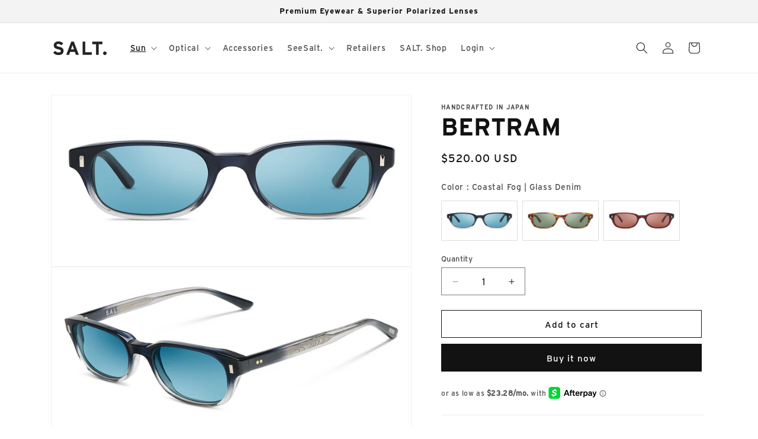

--- FILE ---
content_type: application/x-javascript
request_url: https://cdn.roseperl.com/storelocator-prod/setting/saltoptics-1769637015.js?shop=saltoptics.myshopify.com
body_size: 114130
content:
SCASLSetting={"apikey":"AIzaSyAWwGfKt28fbMoXEYf-Dz8A1Nfq-qdrlS8","radius":["10","20","30","40"],"df_radius":20,"df_measurement":"m","selected_tags":[],"selected_wfields":["title","description","phone","email","fax","web","tags","schedule","store_image","address","country","state","city","zipcode"],"wstyle":"#scasl-window-container #scasl-title{display:block !important}\n#scasl-window-container #scasl-description{display:block !important}\n#scasl-window-container #scasl-phone{display:block !important}\n#scasl-window-container #scasl-email{display:block !important}\n#scasl-window-container #scasl-fax{display:block !important}\n#scasl-window-container #scasl-web{display:block !important}\n#scasl-window-container #scasl-tags{display:block !important}\n#scasl-window-container #scasl-schedule{display:block !important}\n#scasl-window-container #scasl-store_image{display:block !important}\n#scasl-window-container #scasl-address{display:block !important}\n#scasl-window-container #scasl-country{display:inline-block !important}\n#scasl-window-container #scasl-state{display:inline-block !important}\n#scasl-window-container #scasl-city{display:inline-block !important}\n#scasl-window-container #scasl-zipcode{display:inline-block !important}\n","selected_lfields":["title","store_image","address","country","state","city","zipcode","distance","direction"],"lstyle":"#scasl-list-container #scasl-title{display:block !important}\n#scasl-list-container #scasl-store_image{display:block !important}\n#scasl-list-container #scasl-address{display:block !important}\n#scasl-list-container #scasl-country{display:inline-block !important}\n#scasl-list-container #scasl-state{display:inline-block !important}\n#scasl-list-container #scasl-city{display:inline-block !important}\n#scasl-list-container #scasl-zipcode{display:inline-block !important}\n#scasl-list-container #scasl-distance{display:block !important}\n#scasl-list-container #scasl-direction{display:block !important}\n","zoom":12,"extrafield":"extrafield","status":1,"autogeocode":1,"alltags":1,"search_bg_color":"#ffffff","search_border_color":"#cccccc","search_border_size":1,"loc_btn_color":"#000000","search_btn_color":"#000000","map_border_color":"#cccccc","map_border_size":1,"map_bg_color":"#ffffff","info_border_color":"#cccccc","info_border_size":1,"info_bg_color":"#ffffff","info_shop_name_color":"#000000","info_shop_info_color":"#555555","info_shop_info_font":"","info_shop_name_font":"","search_font":"Montserrat","page_title":"Find Our Stores","curr_loc_text":"Current Location","radius_text":"Search Radius","msr_text":"Search Radius Measurement","find_loc_btn_text":"Find My Location","search_btn_text":"Search","filter_tags_text":"Filter Tags","enter_a_location_text":"Enter a location","add_error_alert":"Unable to find address","distance_error_alert":"Unfortunately, our closest location is more than","no_result_title":"No results","no_result_tags":"No locations were found with the given tags. Please modify your selections or input.","max_results":100,"scasl_phone_label":"","scasl_fax_label":"","scasl_email_label":"","scasl_schedule_label":"","map_style_name":"default","map_style_data":"","no_result_go_to_home_page":"Go to home page","default_view":0,"default_latitude":"33.68804316880009","default_longitude":"-117.86850101484517","filter_tags_by":"and","default_view_zoom":10,"restric_country":[],"restric_country_text":"","miles_text":"miles","kilometers_text":"kilometers","cluster":1,"max_result_in_first_loading":500,"no_limit_text":"No Limit","query_url":0,"clusters_style":"default","clustering_custom":"{\"cluster_color_level_1\":\"#ffffff\",\"cluster_image_level_1\":\"https:\\\/\\\/developers.google.com\\\/maps\\\/documentation\\\/javascript\\\/examples\\\/markerclusterer\\\/m1.png\",\"cluster_color_level_2\":\"#ffffff\",\"cluster_image_level_2\":\"https:\\\/\\\/developers.google.com\\\/maps\\\/documentation\\\/javascript\\\/examples\\\/markerclusterer\\\/m2.png\",\"cluster_color_level_3\":\"#ffffff\",\"cluster_image_level_3\":\"https:\\\/\\\/developers.google.com\\\/maps\\\/documentation\\\/javascript\\\/examples\\\/markerclusterer\\\/m3.png\",\"cluster_color_level_4\":\"#ffffff\",\"cluster_image_level_4\":\"https:\\\/\\\/developers.google.com\\\/maps\\\/documentation\\\/javascript\\\/examples\\\/markerclusterer\\\/m1.png\",\"cluster_color_level_5\":\"#ffffff\",\"cluster_image_level_5\":\"https:\\\/\\\/developers.google.com\\\/maps\\\/documentation\\\/javascript\\\/examples\\\/markerclusterer\\\/m5.png\"}","no_result_url":"","autocomplete_option":"address","store_sort":"default","view_map_btn_text":"View Map","created_at":"2018-03-14T20:48:31.000000Z","unlimited_search_radius":1,"dynamic_view":0,"dynamic_view_realtime":0,"pegman":1,"map_satellite_option":1,"zoom_control":1,"restricted_map_view":0,"display_operating_hours":0,"operating_hours":"","date_overrides":"","location_is_disabled_alert":"Location Services Disabled","location_is_disabled_text":"Please turn on device location to use Find My Location","kilometer_unit_text":"Kilometer","meter_unit_text":"Mile","more_text":"More","less_text":"Less","list_text":"List","map_text":"Map","direction_text":"Directions","image_position":"beside","image_size":"medium","open_text":"Open","opens_text":"Opens","open_now_text":"Open now","closed_text":"Closed","closes_text":"Closes","closes_soon_text":"Closes soon","monday_text":"Monday","tuesday_text":"Tuesday","wednesday_text":"Wednesday","thursday_text":"Thursday","friday_text":"Friday","saturday_text":"Saturday","sunday_text":"Sunday","hours_might_differ":"Hours might differ","monday_acronym_text":"Mon","tuesday_acronym_text":"Tue","wednesday_acronym_text":"Wed","thursday_acronym_text":"Thu","friday_acronym_text":"Fri","saturday_acronym_text":"Sat","sunday_acronym_text":"Sun","address_icon":"{\"image\":\"<path fill-rule=\\\"evenodd\\\" d=\\\"M18 8c0-4.42-3.58-8-8-8s-8 3.58-8 8c0 .15 0 .29.01.44.13 3.55 1.99 7.62 7.13 11.29.51.36 1.21.36 1.72 0 5.14-3.67 7-7.74 7.13-11.29.01-.15.01-.29.01-.44zm-5.879 2.121a2.996 2.996 0 0 0 0-4.242 2.996 2.996 0 0 0-4.242 0 2.996 2.996 0 0 0 0 4.242 2.996 2.996 0 0 0 4.242 0z\\\"><\/path>\",\"align\":\"left\",\"status\":1}","phone_icon":"{\"image\":\"<path d=\\\"m7.876 6.976-.534-2.67a1.5 1.5 0 0 0-1.471-1.206h-3.233c-.86 0-1.576.727-1.537 1.586.461 10.161 5.499 14.025 14.415 14.413.859.037 1.584-.676 1.584-1.535v-3.235a1.5 1.5 0 0 0-1.206-1.471l-2.67-.534a1.5 1.5 0 0 0-1.636.8l-.488.975c-2 0-5-3-5-5l.975-.488c.606-.302.934-.972.801-1.635z\\\"><\/path>\",\"align\":\"left\",\"status\":1}","email_icon":"{\"image\":\"<path d=\\\"M0 5.324v10.176a1.5 1.5 0 0 0 1.5 1.5h17a1.5 1.5 0 0 0 1.5-1.5v-10.176l-9.496 5.54a1 1 0 0 1-1.008 0l-9.496-5.54z\\\"><\/path><path d=\\\"M19.443 3.334a1.494 1.494 0 0 0-.943-.334h-17a1.49 1.49 0 0 0-.943.334l9.443 5.508 9.443-5.508z\\\"><\/path>\",\"align\":\"left\",\"status\":1}","fax_icon":"{\"image\":\"<path fill-rule=\\\"evenodd\\\" d=\\\"M4 2.5a1.5 1.5 0 0 1 1.5-1.5h9a1.5 1.5 0 0 1 1.5 1.5v2.5h1.5a1.5 1.5 0 0 1 1.5 1.5v6a1.5 1.5 0 0 1-1.5 1.5h-1.5v4a1 1 0 0 1-1 1h-10a1 1 0 0 1-1-1v-4h-1.5a1.5 1.5 0 0 1-1.5-1.5v-6a1.5 1.5 0 0 1 1.5-1.5h1.5v-2.5Zm10 14.5v-5h-8v5h8Zm3-8a1 1 0 1 1-2 0 1 1 0 0 1 2 0Zm-3-6h-8v2h8v-2Z\\\"><\/path>\",\"align\":\"left\",\"status\":1}","web_url_icon":"{\"image\":\"<path d=\\\"M13.903 8c.06.629.097 1.292.097 2a1 1 0 0 1-2 0c0-.713-.039-1.378-.105-2h-3.803c-.139 1.33-.14 2.67-.004 4h1.912a1 1 0 0 1 0 2h-1.584c.469 2.08 1.202 3.41 1.585 4 0 0 .789.013.926.002a1.008 1.008 0 0 1 1.07.925 1 1 0 0 1-.924 1.07c-.094.007-1.073.003-1.073.003-5.514 0-10-4.486-10-10 0-5.515 4.486-10 10-10s10 4.485 10 10c0 .379-.036.749-.079 1.116a1.001 1.001 0 0 1-1.987-.233c.035-.291.066-.583.066-.883 0-.692-.098-1.36-.263-2h-3.834zm-3.915-5.964c-.386.606-1.1 1.931-1.564 3.964h3.137c-.466-2.033-1.185-3.358-1.573-3.964zm-7.725 9.964h3.819a21.604 21.604 0 0 1-.095-1.996c0-.67.033-1.338.096-2.004h-3.82a7.946 7.946 0 0 0-.263 2 7.96 7.96 0 0 0 .263 2zm.819 2a8.031 8.031 0 0 0 4.437 3.601 16.293 16.293 0 0 1-1.148-3.601h-3.289zm3.291-8a16.235 16.235 0 0 1 1.15-3.603 8.03 8.03 0 0 0-4.441 3.603h3.291zm7.239 0h3.305a8.029 8.029 0 0 0-4.465-3.612 16.128 16.128 0 0 1 1.16 3.612z\\\"><\/path><path d=\\\"m15.223 18.945-2.55-5.61a.5.5 0 0 1 .662-.662l5.61 2.55a.5.5 0 0 1 .017.903l-1.742.87a.5.5 0 0 0-.223.224l-.871 1.742a.5.5 0 0 1-.903-.017z\\\"><\/path>\",\"align\":\"left\",\"id\":\"icon-97\"}","oh_icon":"{\"image\":\"<path d=\\\"M10 20c-5.514 0-10-4.486-10-10s4.486-10 10-10 10 4.486 10 10-4.486 10-10 10zm1-15a1 1 0 1 0-2 0v5a1 1 0 0 0 .293.707l3 3a1 1 0 0 0 1.414-1.414l-2.707-2.707v-4.586z\\\"><\/path>\",\"align\":\"left\",\"id\":\"icon-69\"}","icon_color":"#000000","def_apk":"AIzaSyCIc9H3z2GFNnygX9XBLq08MYJsZ1ljp8A","locationsRaw":"[{\"lat\":\"60.17065090000001\",\"lng\":\"24.93611390000001\",\"id\":974371,\"name\":\"Keops Lasipalatsi\",\"phone\":\"+358 20 332985\",\"web\":\"http:\\\/\\\/www.keops.fi\\\/myymalat\\\/keops-helsinki-lasipalatsi\",\"webdisplay\":\"http:\\\/\\\/www.keops.fi\\\/myymalat\\\/keops-helsinki-lasipalatsi\",\"address\":\"Mannerheimintie 22-24\",\"country\":\"Finland\",\"city\":\"FI-00100 Helsinki\",\"priority\":1,\"apply_to_type\":1},{\"lat\":\"60.16717109999999\",\"lng\":\"24.94800710000004\",\"id\":974373,\"name\":\"Keops\",\"phone\":\"+ 358 20 332981\",\"web\":\"http:\\\/\\\/www.keops.fi\",\"webdisplay\":\"www.keops.fi\",\"address\":\"Eteläesplanadi 12\",\"country\":\"Finland\",\"city\":\"FI-00130 Helsinki\",\"priority\":1,\"apply_to_type\":1},{\"lat\":\"59.9162362\",\"lng\":\"10.74179909999998\",\"id\":974374,\"name\":\"Gundersen & Loeken A\\\/S\",\"phone\":\"+47 22201149\",\"web\":\"http:\\\/\\\/www.gl-optikk.no\",\"webdisplay\":\"www.gl-optikk.no \",\"address\":\"C.J. Hambros plass 2B\",\"country\":\"Norway\",\"city\":\"0164 Oslo\",\"priority\":1,\"apply_to_type\":1},{\"lat\":\"59.91660519999999\",\"lng\":\"10.71188559999996\",\"id\":974375,\"name\":\"Gregersen Optikk\",\"phone\":\"+47 22440454\",\"web\":\"http:\\\/\\\/www.gregersenoptikk.no\",\"webdisplay\":\"www.gregersenoptikk.no \",\"address\":\"  Bygdoe Alle 25\",\"country\":\"Norway\",\"city\":\"0207 Oslo\",\"priority\":1,\"apply_to_type\":1},{\"lat\":\"59.9203257\",\"lng\":\"10.726099400000066\",\"id\":974378,\"name\":\"Shoc Lifestyle\",\"phone\":\"+47 48093530\",\"web\":\"http:\\\/\\\/www.shoclifestyle.com\",\"webdisplay\":\"www.shoclifestyle.com\",\"address\":\"Uranienborgveien 7\",\"country\":\"Norway\",\"city\":\"0351 Oslo\",\"priority\":1,\"apply_to_type\":1},{\"lat\":\"59.924665\",\"lng\":\"10.758861300000035\",\"id\":974379,\"name\":\"SES Optikk\",\"phone\":\"+47 22041200\",\"web\":\"http:\\\/\\\/www.sesoptikk.no\",\"webdisplay\":\"www.sesoptikk.no\",\"address\":\"Thorvald Meyersgate 41\",\"country\":\"Norway\",\"city\":\"0555 Oslo\",\"priority\":1,\"apply_to_type\":1},{\"lat\":\"41.40496\",\"lng\":\"2.16573\",\"id\":974382,\"name\":\"Les Mirettes BCN\",\"phone\":\"+34 93 4593516\",\"address\":\"  Carrer de Sant Antoni Maria Claret, 37    Barcelona    8025  Spain\",\"priority\":1,\"apply_to_type\":1},{\"lat\":\"64.14572009999999\",\"lng\":\"-21.92637639999998\",\"id\":974387,\"name\":\"Sjadu\",\"phone\":\"+354 5610075\",\"web\":\"http:\\\/\\\/www.sjadu.is\",\"webdisplay\":\"www.sjadu.is\",\"address\":\"Hverfisgata 52 \",\"country\":\"Iceland\",\"city\":\"101 Rejkjavik\",\"priority\":1,\"apply_to_type\":1},{\"lat\":\"48.21067679999999\",\"lng\":\"16.37106330000006\",\"id\":974389,\"name\":\"Lunetterie\",\"phone\":\"+43 1 533 95 79\",\"web\":\"http:\\\/\\\/www.lunetterie.at\",\"webdisplay\":\"www.lunetterie.at\",\"address\":\"Tuchlauben 17\",\"country\":\"Austria\",\"city\":\"1010 Wien\",\"priority\":1,\"apply_to_type\":1},{\"lat\":\"48.2075003\",\"lng\":\"16.372878600000035\",\"id\":974390,\"name\":\"Hartmann Wien\",\"phone\":\"+43 1 512 14 89\",\"web\":\"http:\\\/\\\/www.hartmann-wien.at\",\"webdisplay\":\"www.hartmann-wien.at\",\"address\":\"Singerstrasse 8\",\"country\":\"Austria\",\"city\":\"1010 Wien\",\"priority\":1,\"apply_to_type\":1},{\"lat\":\"48.195973\",\"lng\":\"16.366929099999993\",\"id\":974396,\"name\":\"Die SichtBar United Optics\",\"phone\":\"+43 1 585 63 63\",\"web\":\"http:\\\/\\\/www.sichtbar.at\",\"webdisplay\":\"www.sichtbar.at\",\"address\":\"Wiedner Hauptstrasse 26\",\"country\":\"Austria\",\"city\":\"1040 Wien\",\"priority\":1,\"apply_to_type\":1},{\"lat\":\"52.5357749\",\"lng\":\"13.420701699999995\",\"id\":974397,\"name\":\"Augenglanz\",\"phone\":\"+49 30 33847071\",\"web\":\"http:\\\/\\\/www.augenglanz-berlin.de\",\"webdisplay\":\"www.augenglanz-berlin.de\",\"address\":\"Woerther Strasse 20\",\"country\":\"Germany\",\"city\":\"10405 Berlin\",\"priority\":1,\"apply_to_type\":1},{\"lat\":\"48.198322\",\"lng\":\"16.350637\",\"id\":974401,\"name\":\"Optik Corso\",\"phone\":\"+43 1 585 72 87\",\"web\":\"http:\\\/\\\/www.optikcorso.at\",\"webdisplay\":\"www.optikcorso.at\",\"address\":\"Mariahilferstrasse 71a\",\"country\":\"Austria\",\"city\":\"1060 Wien\",\"priority\":1,\"apply_to_type\":1},{\"lat\":\"37.9775923\",\"lng\":\"23.740244500000017\",\"id\":974402,\"name\":\"Jonnie Rousso\",\"phone\":\"+30 210 3647744\",\"web\":\"http:\\\/\\\/www.johnnierousso.gr\",\"webdisplay\":\"www.johnnierousso.gr\",\"address\":\"Skoufa 9\",\"country\":\"Greece\",\"city\":\"10673 Athens\",\"priority\":1,\"apply_to_type\":1},{\"lat\":\"52.4886438\",\"lng\":\"13.3012184\",\"id\":974404,\"name\":\"Mass Optik\",\"phone\":\"+49 308 618499\",\"address\":\"Hohenzollerndamm 47A\",\"country\":\"Germany\",\"city\":\"10713 Berlin\",\"priority\":1,\"apply_to_type\":1},{\"lat\":\"52.4983167\",\"lng\":\"13.425304500000038\",\"id\":974405,\"name\":\"Framepunk\",\"phone\":\"+49 30 60031770\",\"web\":\"http:\\\/\\\/www.framepunk.com\",\"webdisplay\":\"www.framepunk.com\",\"address\":\"Manteuffelstrasse 48\",\"country\":\"Germany\",\"city\":\"10999 Berlin\",\"priority\":1,\"apply_to_type\":1},{\"lat\":\"55.6808992\",\"lng\":\"12.584109300000023\",\"id\":974406,\"name\":\"Kobenhavn Optik\",\"phone\":\"+45 70444090\",\"web\":\"http:\\\/\\\/www.kbhoptik.dk\",\"webdisplay\":\"www.kbhoptik.dk\",\"address\":\"Hovedvagtsgade 4\",\"country\":\"Denmark\",\"city\":\"1103 Kobenhaven K\",\"priority\":1,\"apply_to_type\":1},{\"lat\":\"59.33420940000001\",\"lng\":\"18.035437300000012\",\"id\":974408,\"name\":\"Selected Look\",\"phone\":\"+46 8 6501922\",\"web\":\"http:\\\/\\\/www.ringdahlsoptik.se\",\"webdisplay\":\"www.ringdahlsoptik.se\",\"address\":\"Fleminggatan 36\",\"country\":\"Sweden\",\"city\":\"11236 Stockholm\",\"priority\":1,\"apply_to_type\":1,\"shareable_link\":\"https:\\\/\\\/www.google.com\\\/maps\\\/place\\\/?q=place_id:ChIJLRagUnydX0YRrpd6oh7QeXM\"},{\"lat\":\"59.341357\",\"lng\":\"18.044172\",\"id\":974410,\"name\":\"Stockholm Eyewear\",\"phone\":\"+46 8 59900446\",\"web\":\"https:\\\/\\\/www.stockholmeyewear.com\\\/\",\"webdisplay\":\"www.stockholmeyewear.com\",\"address\":\"Odengatan 80\",\"country\":\"Sweden\",\"city\":\"11322 Stockholm\",\"priority\":1,\"apply_to_type\":1},{\"lat\":\"59.3369844\",\"lng\":\"18.080435399999942\",\"id\":974411,\"name\":\"Sibyllegatans Optiker\",\"phone\":\"+46 8 6604560\",\"web\":\"http:\\\/\\\/www.sibyllegatansoptiker.se\",\"webdisplay\":\"www.sibyllegatansoptiker.se\",\"address\":\"Sibyllegatan 37\",\"country\":\"Sweden\",\"city\":\"11442 Stockholm\",\"priority\":1,\"apply_to_type\":1},{\"lat\":\"59.8734444\",\"lng\":\"10.8113709\",\"id\":974413,\"name\":\"Lambertseter Ur & Optikk\",\"phone\":\"+47 22280241\",\"web\":\"http:\\\/\\\/www.lambertsetersenter.no\\\/lambertseter-ur-optikk\",\"webdisplay\":\"www.lambertsetersenter.no\",\"address\":\"Lambertseter veien 35 \",\"country\":\"Norway\",\"city\":\"1150 Oslo\",\"priority\":1,\"apply_to_type\":1},{\"lat\":\"60.0895029\",\"lng\":\"10.87216639999997\",\"id\":974425,\"name\":\"Nittedal Optiske\",\"phone\":\"+47 67075462\",\"web\":\"http:\\\/\\\/www.nittedaloptiske.no\",\"webdisplay\":\"www.nittedaloptiske.no\",\"address\":\"Aenebyveien 9\",\"country\":\"Norway\",\"city\":\"1484 Hakadal\",\"priority\":1,\"apply_to_type\":1},{\"lat\":\"38.0212103\",\"lng\":\"23.800173599999994\",\"id\":974426,\"name\":\"Optikart Eyewear\",\"phone\":\"+30 210 6843916\",\"address\":\"Platonos 16\",\"country\":\"Greece\",\"city\":\"15234 Chalandri, Athens\",\"priority\":1,\"apply_to_type\":1},{\"lat\":\"37.8616894\",\"lng\":\"23.754207800000017\",\"id\":974429,\"name\":\"Kokkoris Optics\",\"phone\":\"+30 210 8980850\",\"web\":\"http:\\\/\\\/www.kokkorisoptics.gr\",\"webdisplay\":\"www.kokkorisoptics.gr\",\"address\":\"Esperidon Square 3\",\"country\":\"Greece\",\"city\":\"16674 Glyfada, Athens\",\"priority\":1,\"apply_to_type\":1},{\"lat\":\"37.86980500000001\",\"lng\":\"23.738515000000007\",\"id\":974430,\"name\":\"Black Frame\",\"phone\":\"+30 210 8948779\",\"web\":\"http:\\\/\\\/www.blackframe.gr\",\"webdisplay\":\"www.blackframe.gr\",\"address\":\"Angelou Metaxa 8\",\"country\":\"Greece\",\"city\":\"16675 Glyfada, Athens\",\"priority\":1,\"apply_to_type\":1},{\"lat\":\"59.33302190000001\",\"lng\":\"17.981069599999955\",\"id\":974431,\"name\":\"Se & Synas i Alvik AB\",\"phone\":\"+46 87042090\",\"web\":\"http:\\\/\\\/www.seochsynas.se\",\"webdisplay\":\"www.seochsynas.se\",\"address\":\"Gustavslundsvagen 42\",\"country\":\"Sweden\",\"city\":\"16751 Bromma\",\"priority\":1,\"apply_to_type\":1},{\"lat\":\"51.2123791\",\"lng\":\"4.405390899999929\",\"id\":974434,\"name\":\"Optiek Jorden Sels\",\"phone\":\"+32 32 331955\",\"web\":\"http:\\\/\\\/www.optieksels.be\",\"webdisplay\":\"www.optieksels.be\",\"address\":\"Mechelseplein 15\",\"country\":\"Belgium\",\"city\":\"B-2000 Antwerpen\",\"priority\":1,\"apply_to_type\":1},{\"lat\":\"55.60612099999999\",\"lng\":\"13.001506800000016\",\"id\":974438,\"name\":\"Preisler Optiska Institut\",\"phone\":\"+46 4075270\",\"web\":\"http:\\\/\\\/www.preisler.nu\",\"webdisplay\":\"www.preisler.nu\",\"address\":\"Stortorget 4\",\"country\":\"Sweden\",\"city\":\"21134 Malmoe\",\"priority\":1,\"apply_to_type\":1},{\"lat\":\"49.61268949999999\",\"lng\":\"6.127946499999999\",\"id\":974441,\"name\":\"Ralph Weis Opticien\",\"phone\":\"+352 228212\",\"web\":\"https:\\\/\\\/ralphweis.lu\\\/\",\"webdisplay\":\"www.ralphweis.lu\",\"address\":\"11, av. de la Porte Neuve\",\"country\":\"Luxembourg\",\"city\":\"2227 Luxembourg\",\"priority\":1,\"apply_to_type\":1},{\"lat\":\"55.6660518\",\"lng\":\"12.579367700000034\",\"id\":974445,\"name\":\"Vedi Optik\",\"phone\":\"+45 32114020\",\"web\":\"http:\\\/\\\/www.vedi.dk\",\"webdisplay\":\"www.vedi.dk\",\"address\":\"Isafjordsgade 1\",\"country\":\"Denmark\",\"city\":\"2300 Kobenhaven S\",\"priority\":1,\"apply_to_type\":1},{\"lat\":\"61.1177107\",\"lng\":\"10.464068600000019\",\"id\":974455,\"name\":\"Brillehjornet\",\"phone\":\"+47 61259990\",\"web\":\"http:\\\/\\\/www.brillehjornet.no\",\"webdisplay\":\"www.brillehjornet.no\",\"address\":\"Storgata 89, Lilletorget\",\"country\":\"Norway\",\"city\":\"2615 Lillehammer\",\"priority\":1,\"apply_to_type\":1},{\"lat\":\"46.947799\",\"lng\":\"7.450869\",\"id\":974466,\"name\":\"Buechi Optik\",\"phone\":\"+41 31 3112181\",\"web\":\"http:\\\/\\\/www.buechioptik.ch\",\"webdisplay\":\"www.buechioptik.ch\",\"address\":\"Kramgasse 25\",\"country\":\"Switzerland\",\"city\":\"3011 Bern\",\"priority\":1,\"apply_to_type\":1},{\"lat\":\"50.0467856\",\"lng\":\"19.951014399999963\",\"id\":974467,\"name\":\"Optoteka\",\"phone\":\"+48 511 085085\",\"address\":\"Nadwislanska 11\\\/341\",\"country\":\"Poland\",\"city\":\"30-527 Krakow\",\"priority\":1,\"apply_to_type\":1},{\"lat\":\"43.6003945\",\"lng\":\"1.4469048999999359\",\"id\":974472,\"name\":\"Optique des Arts\",\"phone\":\"+33 5 62264179\",\"web\":\"https:\\\/\\\/www.optiquedesarts.fr\\\/\",\"webdisplay\":\"www.optiquedesarts.fr\",\"address\":\"9 rue des Arts\",\"country\":\"France\",\"city\":\"31000 Toulouse\",\"priority\":1,\"apply_to_type\":1},{\"lat\":\"61.49833119999999\",\"lng\":\"23.7663246\",\"id\":974477,\"name\":\"Keops\",\"phone\":\"+358 20 332982\",\"web\":\"http:\\\/\\\/www.keops.fi\",\"webdisplay\":\"www.keops.fi\",\"address\":\"Hameenkatu 14 C\",\"country\":\"Finland\",\"city\":\"FI-33100 Tampere\",\"priority\":1,\"apply_to_type\":1,\"shareable_link\":\"https:\\\/\\\/www.google.com\\\/maps\\\/place\\\/?q=place_id:ChIJLzkFgqvYjkYRKz4xdnNEma8\"},{\"lat\":\"44.6618566\",\"lng\":\"-1.1697851999999784\",\"id\":974478,\"name\":\"Lissac Opticien\",\"phone\":\"+33 5 24195102\",\"web\":\"http:\\\/\\\/www.lissac.fr\\\/magasin\\\/arcachon\",\"webdisplay\":\"www.lissac.fr\",\"address\":\"Villa Mailys, 4 Place des Marquises\",\"country\":\"France\",\"city\":\"33120 Arcachon\",\"priority\":1,\"apply_to_type\":1},{\"lat\":\"56.8817677\",\"lng\":\"14.804926799999976\",\"id\":974481,\"name\":\"Syn Kliniken\",\"phone\":\"+46 470 533300\",\"web\":\"http:\\\/\\\/www.synkliniken.se\",\"webdisplay\":\"www.synkliniken.se\",\"address\":\"Vaestergatan 7\",\"country\":\"Sweden\",\"city\":\"35231 Vaexjoe\",\"priority\":1,\"apply_to_type\":1},{\"lat\":\"50.6105207\",\"lng\":\"8.699564900000041\",\"id\":974484,\"name\":\"Neusehland\",\"phone\":\"+49 641 79907947\",\"web\":\"http:\\\/\\\/www.neusehland.de\",\"webdisplay\":\"www.neusehland.de\",\"address\":\"Schoene Aussicht 5\",\"country\":\"Germany\",\"city\":\"35396 Giessen\",\"priority\":1,\"apply_to_type\":1},{\"lat\":\"46.760138\",\"lng\":\"7.627532\",\"id\":974485,\"name\":\"Probst Optik\",\"phone\":\"+41 33 2232388\",\"web\":\"http:\\\/\\\/www.probst.ch\",\"webdisplay\":\"www.probst.ch\",\"address\":\"Marktgasse 17\",\"country\":\"Switzerland\",\"city\":\"3601 Thun\",\"priority\":1,\"apply_to_type\":1},{\"lat\":\"57.6994369\",\"lng\":\"11.968957899999964\",\"id\":974495,\"name\":\"Wasa Optik\",\"phone\":\"+46 31 7110535\",\"web\":\"http:\\\/\\\/www.wasaoptik.se\",\"webdisplay\":\"www.wasaoptik.se\",\"address\":\"Vasaplatsen 7\",\"country\":\"Sweden\",\"city\":\"40014 Gothenburg\",\"priority\":1,\"apply_to_type\":1},{\"lat\":\"58.97397480000001\",\"lng\":\"5.729964099999961\",\"id\":974496,\"name\":\"Interoptik Stavanger Optikk\",\"phone\":\"+47 51843550\",\"web\":\"https:\\\/\\\/www.interoptik.no\\\/finn-butikk\\\/interoptik-stavanger-optikk\\\/\",\"webdisplay\":\"www.interoptik.no\\\/finn-butikk\\\/interoptik-stavanger-optikk\\\/\",\"address\":\"Oestervaeg 26-28\",\"country\":\"Norway\",\"city\":\"4006 Stavanger\",\"priority\":1,\"apply_to_type\":1,\"shareable_link\":\"https:\\\/\\\/www.google.com\\\/maps\\\/place\\\/?q=place_id:ChIJn2k4Uko1OkYRgwKAO0J8BP8\"},{\"lat\":\"48.3034606\",\"lng\":\"14.286050100000011\",\"id\":974498,\"name\":\"Pree Optik\",\"phone\":\"+43 732 772805\",\"web\":\"http:\\\/\\\/www.pree-optik.at\",\"webdisplay\":\"www.pree-optik.at\",\"address\":\"Promenade 17\",\"country\":\"Austria\",\"city\":\"4020 Linz\",\"priority\":1,\"apply_to_type\":1},{\"lat\":\"47.5522983\",\"lng\":\"7.594178100000022\",\"id\":974500,\"name\":\"Messner Optik\",\"phone\":\"+41 61 271 16 86\",\"web\":\"http:\\\/\\\/www.messner.ch\",\"webdisplay\":\"www.messner.ch\",\"address\":\"Aeschenvorstadt 57\",\"country\":\"Switzerland\",\"city\":\"4051 Basel\",\"priority\":1,\"apply_to_type\":1},{\"lat\":\"51.1913422\",\"lng\":\"6.815938100000039\",\"id\":974501,\"name\":\"Koch's Optik\",\"phone\":\"+49 211 762301\",\"web\":\"http:\\\/\\\/www.kochs-optik.de\",\"webdisplay\":\"www.kochs-optik.de\",\"address\":\"Koelner Landstr. 122\",\"country\":\"Germany\",\"city\":\"40591 Duesseldorf\",\"priority\":1,\"apply_to_type\":1},{\"lat\":\"47.3513749\",\"lng\":\"7.9024528999999575\",\"id\":974513,\"name\":\"Isler Optik\",\"phone\":\"+41 62 2126666\",\"web\":\"http:\\\/\\\/www.isleroptik.ch\",\"webdisplay\":\"www.isleroptik.ch\",\"address\":\"Baselerstr. 25\",\"country\":\"Switzerland\",\"city\":\"4600 Olten\",\"priority\":1,\"apply_to_type\":1},{\"lat\":\"51.5312896\",\"lng\":\"4.457523900000069\",\"id\":974515,\"name\":\"Optiek van Wely Oogzorgcentrum\",\"phone\":\"+31 165 534384\",\"web\":\"http:\\\/\\\/www.wely.nl\",\"webdisplay\":\"www.wely.nl\",\"address\":\"Nieuwe Markt 66\",\"country\":\"Netherlands\",\"city\":\"NL-4701 AL Roosendaal\",\"priority\":1,\"apply_to_type\":1},{\"lat\":\"47.469224\",\"lng\":\"-0.5533602\",\"id\":974517,\"name\":\"Opticiens Contemporains\",\"phone\":\"+33 2 41250016\",\"web\":\"http:\\\/\\\/www.opticiens-contemporains.com\",\"webdisplay\":\"www.opticiens-contemporains.com\",\"address\":\"24 rue Saint Aubin\",\"country\":\"France\",\"city\":\"49100 Angers\",\"priority\":1,\"apply_to_type\":1},{\"lat\":\"51.1030215\",\"lng\":\"17.037347299999965\",\"id\":974519,\"name\":\"Diuk Optyk\",\"phone\":\"+48 603 715 144\",\"web\":\"http:\\\/\\\/www.diukoptyk.pl\",\"webdisplay\":\"www.diukoptyk.pl\",\"address\":\"Kollataja 32\",\"country\":\"Poland\",\"city\":\"50-005 Wrocław\",\"priority\":1,\"apply_to_type\":1},{\"lat\":\"47.3924639\",\"lng\":\"8.0438367\",\"id\":974520,\"name\":\"Brillenhaus\",\"phone\":\"+41 62 8247631\",\"web\":\"http:\\\/\\\/www.brillenhaus.ch\",\"webdisplay\":\"www.brillenhaus.ch\",\"address\":\"Rathausgasse 20\",\"country\":\"Switzerland\",\"city\":\"5000 Aarau\",\"priority\":1,\"apply_to_type\":1,\"shareable_link\":\"https:\\\/\\\/www.google.com\\\/maps\\\/place\\\/?q=place_id:ChIJ8YiLmOg7kEcRmcu6I_j9DzE\"},{\"lat\":\"50.9363348\",\"lng\":\"6.77263830000004\",\"id\":974522,\"name\":\"MAAX Augenoptik\",\"phone\":\"+49 2234 9679235\",\"web\":\"http:\\\/\\\/www.maax-koenigsdorf.de\",\"webdisplay\":\"www.maax-koenigsdorf.de\",\"address\":\"Aachener Str. 588\",\"country\":\"Germany\",\"city\":\"50226 Frechen-Koenigsdorf\",\"priority\":1,\"apply_to_type\":1},{\"lat\":\"59.7807738\",\"lng\":\"5.5012434\",\"id\":974533,\"name\":\"Brilleriet\",\"phone\":\"+47 90207287\",\"web\":\"http:\\\/\\\/www.brilleriet.com\",\"webdisplay\":\"www.brilleriet.com\",\"address\":\"Borggata 5\",\"country\":\"Norway\",\"city\":\"5417 Stord\",\"priority\":1,\"apply_to_type\":1},{\"lat\":\"40.6292724\",\"lng\":\"22.946025899999995\",\"id\":974536,\"name\":\"Antikatzidis +\",\"phone\":\"+30 231 0285355\",\"web\":\"http:\\\/\\\/www.antikatzidisoptics.gr\",\"webdisplay\":\"www.antikatzidisoptics.gr\",\"address\":\"Chrysostomou Smyrnis 7\",\"country\":\"Greece\",\"city\":\"54622 Thessaloniki\",\"priority\":1,\"apply_to_type\":1},{\"lat\":\"57.78316839999999\",\"lng\":\"14.163978199999974\",\"id\":974539,\"name\":\"Optiker Ullstrom\",\"phone\":\"+46 36 121968\",\"web\":\"http:\\\/\\\/www.optikerullstrom.se\",\"webdisplay\":\"www.optikerullstrom.se\",\"address\":\"Vaestra Storgatan 7\",\"country\":\"Sweden\",\"city\":\"55315 Joenkoeping\",\"priority\":1,\"apply_to_type\":1},{\"lat\":\"47.38686939999999\",\"lng\":\"8.17855689999999\",\"id\":974541,\"name\":\"Merk Optik\",\"phone\":\"+41 62 8919000\",\"web\":\"http:\\\/\\\/www.merkoptik.ch\",\"webdisplay\":\"www.merkoptik.ch\",\"address\":\"Aavorstadt 6\",\"country\":\"Switzerland\",\"city\":\"5600 Lenzburg\",\"priority\":1,\"apply_to_type\":1},{\"lat\":\"50.5411821\",\"lng\":\"7.516563700000006\",\"id\":974542,\"name\":\"Optik Individuell\",\"phone\":\"+49 2634 943501\",\"web\":\"http:\\\/\\\/www.optik-individuell.de\",\"webdisplay\":\"www.optik-individuell.de\",\"address\":\"Raiffeisenstrasse 23\",\"country\":\"Germany\",\"city\":\"56587 Strassenhaus\",\"priority\":1,\"apply_to_type\":1},{\"lat\":\"47.0537273\",\"lng\":\"8.307363900000041\",\"id\":974545,\"name\":\"Central Optic\",\"phone\":\"+41 41 4102856\",\"web\":\"http:\\\/\\\/www.centraloptic.ch\",\"webdisplay\":\"www.centraloptic.ch\",\"address\":\"Hertensteinstrasse 47\",\"country\":\"Switzerland\",\"city\":\"6004 Luzern\",\"priority\":1,\"apply_to_type\":1},{\"lat\":\"50.1201309\",\"lng\":\"8.649238500000024\",\"id\":974550,\"name\":\"Lucki Optik\",\"phone\":\"+49 69 775561\",\"web\":\"http:\\\/\\\/www.luckioptik.de\",\"webdisplay\":\"www.luckioptik.de\",\"address\":\"Adalbertstr. 3\",\"country\":\"Germany\",\"city\":\"60486 Frankfurt\\\/Main\",\"priority\":1,\"apply_to_type\":1},{\"lat\":\"47.3426888\",\"lng\":\"11.707662099999993\",\"id\":974551,\"name\":\"Pupille Optik\",\"phone\":\"+43 5242 64122\",\"web\":\"http:\\\/\\\/www.pupille.at\",\"webdisplay\":\"www.pupille.at\",\"address\":\"Innsbruckerstr. 33\",\"country\":\"Austria\",\"city\":\"6130 Schwaz\",\"priority\":1,\"apply_to_type\":1},{\"lat\":\"47.1726523\",\"lng\":\"8.108624700000064\",\"id\":974553,\"name\":\"Kupper Augenoptik\",\"phone\":\"+41 41 9213344\",\"web\":\"http:\\\/\\\/www.kupper-optik.ch\",\"webdisplay\":\"www.kupper-optik.ch\",\"address\":\"Unterstadt 14\",\"country\":\"Switzerland\",\"city\":\"6210 Sursee\",\"priority\":1,\"apply_to_type\":1},{\"lat\":\"47.1676344\",\"lng\":\"8.515752299999999\",\"id\":974554,\"name\":\"Optik vom Fischmaert\",\"phone\":\"+41 41 7108330\",\"web\":\"http:\\\/\\\/www.ovfm.ch\",\"webdisplay\":\"www.ovfm.ch\",\"address\":\"Neugasse 3\",\"country\":\"Switzerland\",\"city\":\"6300 Zug\",\"priority\":1,\"apply_to_type\":1,\"shareable_link\":\"https:\\\/\\\/www.google.com\\\/maps\\\/place\\\/?q=place_id:ChIJdT1fT_eqmkcRnXOy1Q2kgcI\"},{\"lat\":\"50.08277469999999\",\"lng\":\"8.24014299999999\",\"id\":974560,\"name\":\"Brillerie - Kai Paape\",\"phone\":\"+49 611 377252\",\"web\":\"http:\\\/\\\/www.brillerie.de\",\"webdisplay\":\"www.brillerie.de\",\"address\":\"Grabenstr. 8\",\"country\":\"Germany\",\"city\":\"65183 Wiesbaden\",\"priority\":1,\"apply_to_type\":1},{\"lat\":\"48.584952\",\"lng\":\"7.745868999999971\",\"id\":974564,\"name\":\"Derhy Optique Thomann\",\"phone\":\"+33 3 88323692\",\"web\":\"http:\\\/\\\/www.optiquethomann.com\",\"webdisplay\":\"www.optiquethomann.com\",\"address\":\"31 rue Thomann\",\"country\":\"France\",\"city\":\"67000 Strasbourg\",\"priority\":1,\"apply_to_type\":1},{\"lat\":\"47.6530955\",\"lng\":\"7.4558076\",\"id\":974570,\"name\":\"CG Optic\",\"phone\":\"+33 3 89819582\",\"web\":\"http:\\\/\\\/www.cgoptic.com\",\"webdisplay\":\"www.cgoptic.com\",\"address\":\"18 Rue Rogg Haas\",\"country\":\"France\",\"city\":\"68510 Sierentz\",\"priority\":1,\"apply_to_type\":1,\"shareable_link\":\"https:\\\/\\\/www.google.com\\\/maps\\\/place\\\/?q=place_id:ChIJAx_BcdmXkUcRQJ-t48fg1uw\"},{\"lat\":\"47.41193\",\"lng\":\"9.71067800000003\",\"id\":974571,\"name\":\"Scharax\",\"phone\":\"+43 557 229591\",\"web\":\"http:\\\/\\\/www.scharax.at\",\"webdisplay\":\"www.scharax.at\",\"address\":\"Messepark\\\/Messestr. 2\",\"country\":\"Austria\",\"city\":\"6854 Dornbirn\",\"priority\":1,\"apply_to_type\":1},{\"lat\":\"46.0036915\",\"lng\":\"8.95002569999997\",\"id\":974572,\"name\":\"Ottica Cocchi Brughera\",\"phone\":\"+41 91 9227244\",\"web\":\"http:\\\/\\\/www.artigianidegliocchiali.ch\",\"webdisplay\":\"www.artigianidegliocchiali.ch\",\"address\":\"Contrada di Sassello 4\",\"country\":\"Switzerland\",\"city\":\"6900 Lugano\",\"priority\":1,\"apply_to_type\":1},{\"lat\":\"48.7830794\",\"lng\":\"9.157836699999962\",\"id\":974582,\"name\":\"Kraft Augenoptik\",\"phone\":\"+49 711 25 39 509\",\"web\":\"http:\\\/\\\/www.optik-kraft.de\",\"webdisplay\":\"www.optik-kraft.de\",\"address\":\"Hoelderlinplatz 3b\",\"country\":\"Germany\",\"city\":\"70193 Stuttgart\",\"priority\":1,\"apply_to_type\":1},{\"lat\":\"47.9498092\",\"lng\":\"16.840938400000027\",\"id\":974583,\"name\":\"See Optik\",\"phone\":\"+43 2167 20100\",\"web\":\"http:\\\/\\\/www.seeoptik.at\",\"webdisplay\":\"www.seeoptik.at\",\"address\":\"Hauptplatz 49\",\"country\":\"Austria\",\"city\":\"7100 Neusiedl am See\",\"priority\":1,\"apply_to_type\":1},{\"lat\":\"48.8975065\",\"lng\":\"9.189837399999988\",\"id\":974584,\"name\":\"Optik Hunke\",\"phone\":\"+49 7141 931840\",\"web\":\"http:\\\/\\\/www.hunke-ludwigsburg.de\",\"webdisplay\":\"www.hunke-ludwigsburg.de\",\"address\":\"Asperger Strasse 2\",\"country\":\"Germany\",\"city\":\"71634 Ludwigsburg\",\"priority\":1,\"apply_to_type\":1},{\"lat\":\"59.6104996\",\"lng\":\"16.544578\",\"id\":974587,\"name\":\"Levins Optik AB\",\"phone\":\"+46 21 144445\",\"web\":\"http:\\\/\\\/www.levinsoptik.se\",\"webdisplay\":\"www.levinsoptik.se\",\"address\":\"Torggatan 2\",\"country\":\"Sweden\",\"city\":\"72215 Vasteras\",\"priority\":1,\"apply_to_type\":1},{\"lat\":\"46.8682434\",\"lng\":\"9.88247960000001\",\"id\":974588,\"name\":\"Maissen Klosters\",\"phone\":\"+41 81 4102244\",\"web\":\"http:\\\/\\\/www.maissen.com\",\"webdisplay\":\"www.maissen.com\",\"address\":\"Bahnhofstrasse 15\",\"country\":\"Switzerland\",\"city\":\"7250 Klosters\",\"priority\":1,\"apply_to_type\":1},{\"lat\":\"45.9004641\",\"lng\":\"6.123531500000013\",\"id\":974590,\"name\":\"La Lunetterie\",\"phone\":\"+33 4 50455916\",\"web\":\"http:\\\/\\\/www.lalunetterieopticien.fr\",\"webdisplay\":\"www.lalunetterieopticien.fr\",\"address\":\"4, rue de la Poste\",\"country\":\"France\",\"city\":\"74000 Annecy\",\"priority\":1,\"apply_to_type\":1},{\"lat\":\"49.14254039999999\",\"lng\":\"9.220641900000032\",\"id\":974591,\"name\":\"Michael Muench Eyewear\",\"phone\":\"+49 713 184021\",\"web\":\"http:\\\/\\\/www.optiker-heilbronn.de\",\"webdisplay\":\"www.optiker-heilbronn.de\",\"address\":\"Suelmerstrasse 24\",\"country\":\"Germany\",\"city\":\"74072 Heilbronn\",\"priority\":1,\"apply_to_type\":1},{\"lat\":\"48.857107\",\"lng\":\"2.3562\",\"id\":974598,\"name\":\"Parici Optic\",\"phone\":\"+33 1 42783473\",\"address\":\"14 rue du Bourg-Tibourg\",\"country\":\"France\",\"city\":\"75004 Paris\",\"priority\":1,\"apply_to_type\":1},{\"lat\":\"48.8531319\",\"lng\":\"2.3430258999999296\",\"id\":974599,\"name\":\"Craft\",\"phone\":\"+33 1 40518485\",\"web\":\"https:\\\/\\\/www.craft-paris.com\",\"webdisplay\":\"www.craft-paris.com\",\"address\":\"22 place St Andre des Arts\",\"country\":\"France\",\"city\":\"75006 Paris\",\"priority\":1,\"apply_to_type\":1},{\"lat\":\"48.87092149999999\",\"lng\":\"2.36168889999999\",\"id\":974603,\"name\":\"JL Opticien\",\"phone\":\"+33 1 42402706\",\"address\":\"32 rue de Lancry\",\"country\":\"France\",\"city\":\"75010 Paris\",\"priority\":1,\"apply_to_type\":1},{\"lat\":\"48.8416587\",\"lng\":\"2.324010600000065\",\"id\":974604,\"name\":\"L'Opticienne - Edgar Quinet SARL\",\"phone\":\"+33 1 421845 68\",\"address\":\"64 Boulevard Edgar Quinet\",\"country\":\"France\",\"city\":\"75014 Paris\",\"priority\":1,\"apply_to_type\":1},{\"lat\":\"48.8936497\",\"lng\":\"2.3377230999999483\",\"id\":974609,\"name\":\"Lunigal\",\"phone\":\"+33 1 42510531\",\"web\":\"http:\\\/\\\/www.lunigal.com\",\"webdisplay\":\"www.lunigal.com\",\"address\":\"142, rue Ordener\",\"country\":\"France\",\"city\":\"75018 Paris\",\"priority\":1,\"apply_to_type\":1},{\"lat\":\"46.4922961\",\"lng\":\"9.903097500000058\",\"id\":974610,\"name\":\"Giovanoli Optik\",\"phone\":\"+41 81 8345800\",\"web\":\"http:\\\/\\\/www.giovanoli-optik.ch\",\"webdisplay\":\"www.giovanoli-optik.ch\",\"address\":\"Via Maistra 146\",\"country\":\"Switzerland\",\"city\":\"7504 Pontresina\",\"priority\":1,\"apply_to_type\":1},{\"lat\":\"49.4430474\",\"lng\":\"1.089988500000004\",\"id\":974612,\"name\":\"Le Lanchon\",\"phone\":\"+33 2 35715635\",\"web\":\"http:\\\/\\\/www.lelanchon.eu\",\"webdisplay\":\"www.lelanchon.eu\",\"address\":\"7 Rue Guillaume le Conquerant\",\"country\":\"France\",\"city\":\"76000 Rouen\",\"priority\":1,\"apply_to_type\":1},{\"lat\":\"49.19932009999999\",\"lng\":\"8.111417299999971\",\"id\":974615,\"name\":\"Der Brillenmacher\",\"phone\":\"+49 6341 85440\",\"web\":\"http:\\\/\\\/www.der-brillenmacher-landau.de\",\"webdisplay\":\"www.der-brillenmacher-landau.de\",\"address\":\"Marktstrasse 40\",\"country\":\"Germany\",\"city\":\"76829 Landau\",\"priority\":1,\"apply_to_type\":1},{\"lat\":\"56.15638\",\"lng\":\"10.206498300000021\",\"id\":974621,\"name\":\"Lindberg Optik\",\"phone\":\"+45 8612 5566\",\"web\":\"http:\\\/\\\/www.lindberg-optik.dk\",\"webdisplay\":\"www.lindberg-optik.dk\",\"address\":\"Frederiksgade 2\",\"country\":\"Denmark\",\"city\":\"8000 Aarhus C\",\"priority\":1,\"apply_to_type\":1},{\"lat\":\"56.157672\",\"lng\":\"10.21090300000003\",\"id\":974623,\"name\":\"Brille Galleriet\",\"phone\":\"+45 8618 4645\",\"web\":\"http:\\\/\\\/www.brillegalleriet.dk\",\"webdisplay\":\"www.brillegalleriet.dk\",\"address\":\"  Rosensgade 16\",\"country\":\"Denmark\",\"city\":\"8000 Aarhus C\",\"priority\":1,\"apply_to_type\":1},{\"lat\":\"47.3740165\",\"lng\":\"8.53597430000002\",\"id\":974626,\"name\":\"Burri Optik\",\"phone\":\"+41 44 2187788\",\"web\":\"http:\\\/\\\/www.burrioptik.ch\",\"webdisplay\":\"www.burrioptik.ch\",\"address\":\"Uraniastrasse 22\",\"country\":\"Switzerland\",\"city\":\"8001 Zuerich\",\"priority\":1,\"apply_to_type\":1},{\"lat\":\"48.1363124\",\"lng\":\"11.574402200000009\",\"id\":974631,\"name\":\"eyesee Stork und Bauer Optik\",\"phone\":\"+49 89 23001655\",\"web\":\"http:\\\/\\\/www.eyesee-optik.de\",\"webdisplay\":\"www.eyesee-optik.de\",\"address\":\"Rindermarkt 15\",\"country\":\"Germany\",\"city\":\"80331 Muenchen\",\"priority\":1,\"apply_to_type\":1},{\"lat\":\"48.1329575\",\"lng\":\"11.577253799999994\",\"id\":974633,\"name\":\"Optik Caroline Heussen\",\"phone\":\"+49 89 25540840\",\"web\":\"http:\\\/\\\/www.caroline-heussen.de\",\"webdisplay\":\"www.caroline-heussen.de\",\"address\":\"Buttermelcher 3\",\"country\":\"Germany\",\"city\":\"80469 Muenchen\",\"priority\":1,\"apply_to_type\":1},{\"lat\":\"48.11134209999999\",\"lng\":\"11.708777300000065\",\"id\":974638,\"name\":\"Andre Optik und Design\",\"phone\":\"+49 89 4300013\",\"web\":\"http:\\\/\\\/www.andre-optik.de\",\"webdisplay\":\"www.andre-optik.de\",\"address\":\"Wasserburger Landstrasse 264\",\"country\":\"Germany\",\"city\":\"81827 Muenchen\",\"priority\":1,\"apply_to_type\":1},{\"lat\":\"47.2798593\",\"lng\":\"15.968174399999953\",\"id\":974640,\"name\":\"Optik Peter Kalcher\",\"phone\":\"+43 333 261955\",\"web\":\"http:\\\/\\\/www.kalcher-optik.com\",\"webdisplay\":\"www.kalcher-optik.com\",\"address\":\"Herrengasse 15\",\"country\":\"Austria\",\"city\":\"8230 Hartberg\",\"priority\":1,\"apply_to_type\":1},{\"lat\":\"46.9526902\",\"lng\":\"15.890196899999978\",\"id\":974642,\"name\":\"Optik Billek\",\"phone\":\"+43 315 237180\",\"web\":\"http:\\\/\\\/www.optik-billek.at\",\"webdisplay\":\"www.optik-billek.at\",\"address\":\"Burgergasse 12\",\"country\":\"Austria\",\"city\":\"8330 Feldbach\",\"priority\":1,\"apply_to_type\":1},{\"lat\":\"47.78815\",\"lng\":\"11.831280099999958\",\"id\":974644,\"name\":\"Optik Bucher\",\"phone\":\"+49 8025 5918\",\"web\":\"http:\\\/\\\/www.optik-bucher.de\",\"webdisplay\":\"www.optik-bucher.de\",\"address\":\"Marktplatz 14\",\"country\":\"Germany\",\"city\":\"83714 Miesbach\",\"priority\":1,\"apply_to_type\":1},{\"lat\":\"47.2266829\",\"lng\":\"8.81785919999993\",\"id\":974649,\"name\":\"Gamper Optik\",\"phone\":\"+41 55 2101162\",\"web\":\"http:\\\/\\\/www.gamperoptik.ch\",\"webdisplay\":\"www.gamperoptik.ch\",\"address\":\"Rathausstrasse 17\",\"country\":\"Switzerland\",\"city\":\"8640 Rapperswil\",\"priority\":1,\"apply_to_type\":1},{\"lat\":\"47.2052922\",\"lng\":\"8.744414000000006\",\"id\":974650,\"name\":\"Surya Optik\",\"phone\":\"+41 55 4102366\",\"web\":\"http:\\\/\\\/www.surya-optik.ch\",\"webdisplay\":\"www.surya-optik.ch\",\"address\":\"Kantonstr. 2\",\"country\":\"Switzerland\",\"city\":\"8807 Freienbach\",\"priority\":1,\"apply_to_type\":1},{\"lat\":\"47.22929329999999\",\"lng\":\"8.67344879999996\",\"id\":974652,\"name\":\"Augenweide\",\"phone\":\"+41 44 7801424\",\"web\":\"http:\\\/\\\/www.augenweide.ch\",\"webdisplay\":\"www.augenweide.ch\",\"address\":\"Gerbestrasse 1\",\"country\":\"Switzerland\",\"city\":\"8820 Waedenswil\",\"priority\":1,\"apply_to_type\":1},{\"lat\":\"47.7823582\",\"lng\":\"9.613528599999995\",\"id\":974653,\"name\":\"Optik Steinert\",\"phone\":\"+49 751 25284\",\"web\":\"http:\\\/\\\/www.optik-steinert.de\",\"webdisplay\":\"www.optik-steinert.de\",\"address\":\"Marienplatz 32\",\"country\":\"Germany\",\"city\":\"88212 Ravensburg\",\"priority\":1,\"apply_to_type\":1},{\"lat\":\"47.4243389\",\"lng\":\"9.372452199999998\",\"id\":974659,\"name\":\"Kuelling Optik\",\"phone\":\"+41 71 2228666\",\"web\":\"http:\\\/\\\/www.kuelling.ch\",\"webdisplay\":\"www.kuelling.ch\",\"address\":\"Poststrasse 17\",\"country\":\"Switzerland\",\"city\":\"9001 St. Gallen\",\"priority\":1,\"apply_to_type\":1},{\"lat\":\"48.8426177\",\"lng\":\"2.220803299999943\",\"id\":974664,\"name\":\"Histoire de Lunettes\",\"phone\":\"+33 1 46896529\",\"web\":\"http:\\\/\\\/www.histoiredelunettes.fr\",\"webdisplay\":\"www.histoiredelunettes.fr\",\"address\":\"9 Rue Dailly\",\"country\":\"France\",\"city\":\"92210 Saint Cloud\",\"priority\":1,\"apply_to_type\":1},{\"lat\":\"48.7780795\",\"lng\":\"2.292114599999991\",\"id\":974666,\"name\":\"L'Opticien\",\"phone\":\"+33 1 46610634\",\"web\":\"https:\\\/\\\/lopticien-lopticien-de-sceaux.business.site\",\"webdisplay\":\"https:\\\/\\\/lopticien-lopticien-de-sceaux.business.site\",\"address\":\"55 rue Houdan\",\"country\":\"France\",\"city\":\"92330 Sceaux\",\"priority\":1,\"apply_to_type\":1},{\"lat\":\"48.8774272\",\"lng\":\"2.178929299999936\",\"id\":974667,\"name\":\"Mata Hari Opticien\",\"phone\":\"+33 1 47493474\",\"web\":\"https:\\\/\\\/eye-like.fr\\\/opticiens\\\/mata-hari-opticien-lunetier-rueil-malmaison\\\/\",\"webdisplay\":\"https:\\\/\\\/eye-like.fr\\\/opticiens\\\/mata-hari-opticien-lunetier-rueil-malmaison\\\/\",\"address\":\"16 place Jean Jaures\",\"country\":\"France\",\"city\":\"92500 Rueil Malmaison\",\"priority\":1,\"apply_to_type\":1},{\"lat\":\"-21.342424\",\"lng\":\"55.475029\",\"id\":974678,\"name\":\"Les Belles Lunettes\",\"phone\":\"+262 262 27 41 07\",\"address\":\"  34, Rue du Four \\\\u221a\\\\u2020 Chaux    Saint Pierre    Saint  La R\\\\u221a\\\\u00a9union\",\"priority\":1,\"apply_to_type\":1},{\"lat\":\"32.392548\",\"lng\":\"-99.762364\",\"id\":974683,\"name\":\"Vintage Eyewear\",\"phone\":\"325 692 9596\",\"address\":\"  4749 Buffalo Gap Rd.,    Abilene,  TX  79606  United States\",\"priority\":1,\"apply_to_type\":1},{\"lat\":\"37.768965\",\"lng\":\"-122.23229\",\"id\":974689,\"name\":\"Eyewise\",\"phone\":\"510 748 9749\",\"address\":\"  2651 Blanding Ave.,  Suite B,  Alameda,  CA  94501  United States\",\"priority\":1,\"apply_to_type\":1},{\"lat\":\"37.851074\",\"lng\":\"-122.033934\",\"id\":974690,\"name\":\"Poplar Spectacles\",\"phone\":\"(925) 202-2846\",\"address\":\"  215 Alamo Plaza, Ste D    Alamo,  CA.  94507  USA\",\"priority\":1,\"apply_to_type\":1},{\"lat\":\"35.087048\",\"lng\":\"-106.596817\",\"id\":974692,\"name\":\"Casey Optical\",\"phone\":\"(505) 265-8846\",\"address\":\"  4306 Lomas Blvd.    Albuquerque,  NM.  87110  USA\",\"priority\":1,\"apply_to_type\":1},{\"lat\":\"40.974825\",\"lng\":\"-72.14201\",\"id\":974696,\"name\":\"Ganeaux\",\"phone\":\"631 267 7717\",\"address\":\"  167 Main Street    Amagansett,  NY  11930  USA\",\"priority\":1,\"apply_to_type\":1},{\"lat\":\"61.192738\",\"lng\":\"-149.874178\",\"id\":974697,\"name\":\"Eyestyles Inc.\",\"phone\":\"907 272 2234\",\"address\":\"  530 E. Benson Blvd.,  Suite 4,  Anchorage,  AK  99503  United States\",\"priority\":1,\"apply_to_type\":1},{\"lat\":\"42.656607\",\"lng\":\"-71.13964\",\"id\":974698,\"name\":\"Andover Eye Care\",\"phone\":\"(978) 749-7300\",\"address\":\"  18 Park St    Andover,    1810  MA\",\"priority\":1,\"apply_to_type\":1},{\"lat\":\"42.303849\",\"lng\":\"-83.709299\",\"id\":974699,\"name\":\"Bennett Optometry\",\"phone\":\"734-665-9079\",\"address\":\"  2623 Plymouth Road    Ann Arbor  MI  48105  United States\",\"priority\":1,\"apply_to_type\":1},{\"lat\":\"40.631958\",\"lng\":\"-74.884089\",\"id\":974700,\"name\":\"Hunterdon Family Eyecare\",\"phone\":\"909-730-6774\",\"address\":\"  1465 RT 31 South    Annandale,  NJ  8801  United States\",\"priority\":1,\"apply_to_type\":1},{\"lat\":\"35.739514\",\"lng\":\"-78.895566\",\"id\":974702,\"name\":\"NC Eye Associates\",\"phone\":\"919-363-5500\",\"address\":\"  1429 Kelly Road    Apex  NC  27502  United States\",\"priority\":1,\"apply_to_type\":1},{\"lat\":\"40.008773\",\"lng\":\"-75.292421\",\"id\":974703,\"name\":\"Optical Unique\",\"phone\":\"(610) 564-0057\",\"address\":\"  45 W Lancaster Avenue    Ardmore,  PA.  19003  USA\",\"priority\":1,\"apply_to_type\":1},{\"lat\":\"34.184937\",\"lng\":\"-97.160169\",\"id\":974704,\"name\":\"Blake Bush Family Eyecare\",\"phone\":\"(580) 223-7333\",\"address\":\"  9 East Main Street    Ardmore,  OK.  73401  USA\",\"priority\":1,\"apply_to_type\":1},{\"lat\":\"42.081766\",\"lng\":\"-87.980508\",\"id\":974705,\"name\":\"Assure Vision\",\"phone\":\"847 368 9999\",\"address\":\"  58 S. Arlington Heights Rd.    Arlington heights  Illinois  60005  United States\",\"priority\":1,\"apply_to_type\":1},{\"lat\":\"41.132429\",\"lng\":\"-73.712617\",\"id\":974706,\"name\":\"Eye Designs of Armonk\",\"phone\":\"914 273 7337\",\"address\":\"  575 Main Street,    Armonk,  NY  10504  United States\",\"priority\":1,\"apply_to_type\":1},{\"lat\":\"35.595043\",\"lng\":\"-82.555053\",\"id\":974708,\"name\":\"Framed\",\"phone\":\"(828) 252-1840\",\"address\":\"  16 Battery Park Ave.    Asheville,  NC.  28801  USA\",\"priority\":1,\"apply_to_type\":1},{\"lat\":\"39.187396\",\"lng\":\"-106.818308\",\"id\":974709,\"name\":\"Optical Options of Aspen\",\"phone\":\"970 925 4365\",\"address\":\"  520 E. Durrant,    Aspen,  CO  81611  United States\",\"priority\":1,\"apply_to_type\":1},{\"lat\":\"33.946095\",\"lng\":\"-83.400925\",\"id\":974712,\"name\":\"Thomas Eye Center\",\"phone\":\"706-549-7757\",\"address\":\"  1077 Baxter Street, Suite 100    Athens  GA  30606  United States\",\"priority\":1,\"apply_to_type\":1},{\"lat\":\"33.778194\",\"lng\":\"-84.385114\",\"id\":974713,\"name\":\"Eyedeology\",\"phone\":\"4048535008\",\"address\":\"  860 Peachtree Street    Atlanta  Georgia  30308  United States\",\"priority\":1,\"apply_to_type\":1},{\"lat\":\"33.777001\",\"lng\":\"-84.366529\",\"id\":974715,\"name\":\"Midtown Eyecare\",\"phone\":\"404 897 3839\",\"address\":\"  650 Ponce De Leon Ave.,  Suite 630-A,  Atlanta,  GA  30308  United States\",\"priority\":1,\"apply_to_type\":1},{\"lat\":\"33.849342\",\"lng\":\"-84.428938\",\"id\":974716,\"name\":\"Optique At West Paces\",\"phone\":\"404 844 1500\",\"address\":\"  1244 West Paces Ferry Rd.,    Atlanta,  GA  30327  United States\",\"priority\":1,\"apply_to_type\":1},{\"lat\":\"33.87109\",\"lng\":\"-84.335351\",\"id\":974717,\"name\":\"Reflections Eye Care\",\"phone\":\"404 816 8889\",\"address\":\"  305 Brookhaven Avenue,  Suite 1110,  Atlanta,  GA  30319  United States\",\"priority\":1,\"apply_to_type\":1},{\"lat\":\"33.855768\",\"lng\":\"-84.382674\",\"id\":974718,\"name\":\"Vue Optical\",\"phone\":\"(404) 458-6884\",\"address\":\"  3796 Roswell Rd.    Atlanta,  GA.  30342  USA\",\"priority\":1,\"apply_to_type\":1},{\"lat\":\"33.810334\",\"lng\":\"-84.414024\",\"id\":974719,\"name\":\"Eyeclectic\",\"phone\":\"(404) 835-2975\",\"address\":\"  2020 Howell Mill Rd #37    Atlanta,  GA.  30318  USA\",\"priority\":1,\"apply_to_type\":1},{\"lat\":\"44.015879\",\"lng\":\"-79.447527\",\"id\":974721,\"name\":\"Insight Eyeworks\",\"phone\":\"905 751 0169\",\"address\":\"  446 Hollandview Trail #6,    Aurora, ON L4G 7Z9      Canada\",\"priority\":1,\"apply_to_type\":1},{\"lat\":\"30.31143\",\"lng\":\"-97.913718\",\"id\":974723,\"name\":\"Capital Eye\",\"phone\":\"512-494-5350\",\"address\":\"  11500 Bee Cave Road, Suite 100    Austin  TX  78738  United States\",\"priority\":1,\"apply_to_type\":1},{\"lat\":\"30.407091\",\"lng\":\"-97.852228\",\"id\":974726,\"name\":\"Austin Vision Center\",\"phone\":\"512 258 2282\",\"address\":\"  7381 Ranch Road 620,    Austin  TX  78726  United States\",\"priority\":1,\"apply_to_type\":1},{\"lat\":\"30.283184\",\"lng\":\"-97.77674\",\"id\":974727,\"name\":\"Austin Vision Center2\",\"phone\":\"512 477 2282\",\"address\":\"  415 Exposition Blvd.,  Ste. D,  Austin,  TX  78703  United States\",\"priority\":1,\"apply_to_type\":1},{\"lat\":\"30.446154\",\"lng\":\"-97.786043\",\"id\":974728,\"name\":\"Arbor Eye Center\",\"phone\":\"512 258 2120\",\"address\":\"  13343 US HWY 183 N. STE. 260,    Austin,  TX  78750  United States\",\"priority\":1,\"apply_to_type\":1},{\"lat\":\"30.308576\",\"lng\":\"-97.750473\",\"id\":974730,\"name\":\"Santa Fe Optical\",\"phone\":\"512 451 1213\",\"address\":\"  1601 W. 38th Street #108,    Austin,  TX  78731  United States\",\"priority\":1,\"apply_to_type\":1},{\"lat\":\"30.364991\",\"lng\":\"-97.749045\",\"id\":974731,\"name\":\"Northwest Hills Eyecare\",\"phone\":\"512 328 0555\",\"address\":\"  3808 Spicewood Springs Road,  Suite 103  Austin,  TX  78759  United States\",\"priority\":1,\"apply_to_type\":1},{\"lat\":\"30.287221\",\"lng\":\"-97.815601\",\"id\":974732,\"name\":\"Westlake Eyecare\",\"phone\":\"(512) 347-0700\",\"address\":\"  4613 Bee Caves Road #201    Austin,  TX.  78746  USA\",\"priority\":1,\"apply_to_type\":1},{\"lat\":\"30.300543\",\"lng\":\"-97.71963\",\"id\":974734,\"name\":\"Eye Joy\",\"phone\":\"(512) 459-5700\",\"address\":\"  5209 N. Lamar Blvd.    Austin,  TX.  78751  USA\",\"priority\":1,\"apply_to_type\":1},{\"lat\":\"30.300846\",\"lng\":\"-97.698612\",\"id\":974735,\"name\":\"Envision Eye Center\",\"phone\":\"(512) 271-6677\",\"address\":\"  1801 E 51st St, Suite 360    Austin,  TX.  78723  USA\",\"priority\":1,\"apply_to_type\":1},{\"lat\":\"30.245037\",\"lng\":\"-97.756908\",\"id\":974736,\"name\":\"Look + See Vision\",\"phone\":\"(512) 774-6002\",\"address\":\"  2007 S 1st Street, Suite 104    Austin,  TX.  78704  USA\",\"priority\":1,\"apply_to_type\":1},{\"lat\":\"30.2545354\",\"lng\":\"-97.86830570000001\",\"id\":974738,\"name\":\"Lone Star Eye\",\"phone\":\"(512) 328-7300\",\"address\":\" 7415 Southwest Pwky, Building 6\",\"address2\":\"Suite 300\",\"country\":\"USA\",\"state\":\"UT\",\"city\":\"Austin \",\"postal\":\"78735\",\"priority\":1,\"apply_to_type\":1},{\"lat\":\"30.255881\",\"lng\":\"-97.762888\",\"id\":974739,\"name\":\"Optique\",\"phone\":\"(512) 472-3937\",\"address\":\"  1100 S. Lamar, Suite 1145    Austin,  TX.  78704  USA\",\"priority\":1,\"apply_to_type\":1},{\"lat\":\"47.625226\",\"lng\":\"-122.522269\",\"id\":974740,\"name\":\"Island Family Eyecare\",\"phone\":\"206 842 2015\",\"address\":\"  164 Winslow Way West,    Bainbridge Island,  WA  98110  United States\",\"priority\":1,\"apply_to_type\":1},{\"lat\":\"35.370025\",\"lng\":\"-119.111377\",\"id\":974742,\"name\":\"Li and Liao Optometry\",\"phone\":\"(661) 213-3000\",\"address\":\"  9820 Brimhall Rd    Bakersfield,  CA .  93312  USA\",\"priority\":1,\"apply_to_type\":1},{\"lat\":\"39.29588\",\"lng\":\"-76.61537\",\"id\":974743,\"name\":\"Paris West Optical\",\"phone\":\"410 528 1877\",\"address\":\"  521 North Charles Street,    Baltimore,  MD  21201  United States\",\"priority\":1,\"apply_to_type\":1},{\"lat\":\"42.154203\",\"lng\":\"-88.137264\",\"id\":974744,\"name\":\"Assure Vision\",\"phone\":\"224-407-2020\",\"address\":\"  143 W. Main Street    Barrington  IL  60010  United States\",\"priority\":1,\"apply_to_type\":1},{\"lat\":\"36.718164\",\"lng\":\"-95.935146\",\"id\":974745,\"name\":\"Bussey Eyecare Center\",\"phone\":\"918 333 9292\",\"address\":\"  2225 SE Washington Blvd    Bartlesville  Oklahoma  74006  United States\",\"priority\":1,\"apply_to_type\":1},{\"lat\":\"30.430141\",\"lng\":\"-91.107639\",\"id\":974746,\"name\":\"The Optical Shoppe\",\"phone\":\"225-928-5798\",\"address\":\"  7641 Jefferson Hwy    Baton Rouge  LA  70809  United States\",\"priority\":1,\"apply_to_type\":1},{\"lat\":\"30.422686\",\"lng\":\"-91.153792\",\"id\":974747,\"name\":\"Smarter Eyewear\",\"phone\":\"(225) 388-0028\",\"address\":\"  3535 Perkins Road, Suite 330    Baton Rouge,  LA.  70808  USA\",\"priority\":1,\"apply_to_type\":1},{\"lat\":\"43.565124\",\"lng\":\"-81.701726\",\"id\":974748,\"name\":\"Main Street Optometric\",\"phone\":\"(519) 565-2300\",\"address\":\"  25 Main Street N.    Bayfield, ON N0M 1G0      Canada\",\"priority\":1,\"apply_to_type\":1},{\"lat\":\"40.7787\",\"lng\":\"-73.778329\",\"id\":974749,\"name\":\"Cohens\",\"phone\":\"718 631 3699\",\"address\":\"  211-51 26th Avenue,    Bayside,  NY  11360  United States\",\"priority\":1,\"apply_to_type\":1},{\"lat\":\"53.363588\",\"lng\":\"-113.417707\",\"id\":974750,\"name\":\"The Vision Gallery - Beaumont\",\"phone\":\"(780) 929-0202\",\"address\":\"  #112, 6306-50 St    BEAUMONT, AB T4X 0B6      Canada\",\"priority\":1,\"apply_to_type\":1},{\"lat\":\"39.6039843\",\"lng\":\"-106.5173928\",\"id\":974751,\"name\":\"Eye Pieces of Vail - Beaver Creek Village\",\"phone\":\"970 748 1947\",\"address\":\"46 Avondale Ln\",\"country\":\"USA\",\"state\":\"CO\",\"city\":\"Beaver Creek Village\",\"postal\":\"81620\",\"priority\":1,\"apply_to_type\":1},{\"lat\":\"45.490847\",\"lng\":\"-122.80684\",\"id\":974752,\"name\":\"Pacific University\",\"phone\":\"503 352 1696\",\"address\":\"  12600 SW Crescent Street,  Suite 130,  Beaverton,  OR  97005  United States\",\"priority\":1,\"apply_to_type\":1},{\"lat\":\"52.9252091\",\"lng\":\"-1.2178334999999834\",\"id\":974754,\"name\":\"John Flynn Opticians\",\"phone\":\"+44 115 9255051\",\"web\":\"http:\\\/\\\/www.johnflynnopticians.co.uk\",\"webdisplay\":\"www.johnflynnopticians.co.uk\",\"address\":\"1a Devonshire Avenue\",\"country\":\"United Kingdom\",\"city\":\"Beeston, NG9 1BS\",\"priority\":1,\"apply_to_type\":1},{\"lat\":\"47.615809\",\"lng\":\"-122.180663\",\"id\":974758,\"name\":\"Eye Society\",\"phone\":\"425 453 9691\",\"address\":\"  661 120th Ave.,  Suite B-13,  Bellevue,  WA  98005  United States\",\"priority\":1,\"apply_to_type\":1},{\"lat\":\"44.058379\",\"lng\":\"-121.314794\",\"id\":974759,\"name\":\"Eyes on Wallstreet\",\"phone\":\"541 382 4756\",\"address\":\"  822 NW Wall Street,    Bend,  OR  97701  United States\",\"priority\":1,\"apply_to_type\":1},{\"lat\":\"37.869721\",\"lng\":\"-122.267211\",\"id\":974760,\"name\":\"The Optician\",\"phone\":\"(510) 225-9743\",\"address\":\"  2115 Allston Way #1    Berkeley,  CA.  94704  USA\",\"priority\":1,\"apply_to_type\":1},{\"lat\":\"40.611824\",\"lng\":\"-75.377594\",\"id\":974761,\"name\":\"Fox Optical\",\"phone\":\"610 332 2400\",\"address\":\"  28 East 3rd Street,    Bethlehem,  PA  18015  United States\",\"priority\":1,\"apply_to_type\":1},{\"lat\":\"34.067343\",\"lng\":\"-118.38595\",\"id\":974762,\"name\":\"Richlin Eye Associates\",\"phone\":\"310 276 5333\",\"address\":\"  8907 Wilshire Blvd.,  Third Floor,  Beverly Hills,  CA  90211  United States\",\"priority\":1,\"apply_to_type\":1},{\"lat\":\"34.069744\",\"lng\":\"-118.402005\",\"id\":974764,\"name\":\"Optometrix\",\"phone\":\"310 273 8290\",\"address\":\"  375 North Beverly Drive,    Beverly Hills,  CA  90210  United States\",\"priority\":1,\"apply_to_type\":1},{\"lat\":\"34.06669\",\"lng\":\"-118.390207\",\"id\":974765,\"name\":\"Stephen P.Schall M.D.\",\"phone\":\"(310) 273-3011\",\"address\":\"  9100 Wilshire BLVD., Suite 852 West    Beverly Hills,  CA.  90212  USA\",\"priority\":1,\"apply_to_type\":1},{\"lat\":\"33.437671\",\"lng\":\"-86.728019\",\"id\":974768,\"name\":\"Schaeffer Eye Center\",\"phone\":\"205 967 2020\",\"address\":\"  3431 Colonnade Parkway,  Suite 100,  Birmingham,  AL  35243-3380  United States\",\"priority\":1,\"apply_to_type\":1},{\"lat\":\"33.508456\",\"lng\":\"-86.778159\",\"id\":974769,\"name\":\"Schaeffer Eye Center\",\"phone\":\"205 328 2020\",\"address\":\"  2019 Highland Avenue    Birmingham,  AL  35205  United States\",\"priority\":1,\"apply_to_type\":1},{\"lat\":\"33.382512\",\"lng\":\"-86.806294\",\"id\":974770,\"name\":\"Schaeffer Eye Center Hoover\",\"phone\":\"205 979 2020\",\"address\":\"  1686 Montgomery Highway,    Birmingham,  AL,  35216  United States\",\"priority\":1,\"apply_to_type\":1},{\"lat\":\"33.425874\",\"lng\":\"-86.701675\",\"id\":974771,\"name\":\"4647 C Highway 280\",\"phone\":\"205 995 2020\",\"address\":\"  4647 C Highway 280,    Birmingham,  AL  35242  United States\",\"priority\":1,\"apply_to_type\":1},{\"lat\":\"33.52445\",\"lng\":\"-86.725096\",\"id\":974772,\"name\":\"Schaeffer Eye Center\",\"phone\":\"205 559 2020\",\"address\":\"  1536 Montclair Road,    Birmingham,  AL  35210  United States\",\"priority\":1,\"apply_to_type\":1},{\"lat\":\"33.494483\",\"lng\":\"-86.880352\",\"id\":974773,\"name\":\"Schaeffer Eye Center\",\"phone\":\"205 786 2020\",\"address\":\"  2100 Bessemer Road,    Birmingham,  AL  35208  United States\",\"priority\":1,\"apply_to_type\":1},{\"lat\":\"33.600592\",\"lng\":\"-86.691158\",\"id\":974774,\"name\":\"Schaeffer Eye Center\",\"phone\":\"205 836 2020\",\"address\":\"  9709 Parkway East,  Suites A & B,  Birmingham,  AL  35215  United States\",\"priority\":1,\"apply_to_type\":1},{\"lat\":\"33.494916\",\"lng\":\"-86.781721\",\"id\":974775,\"name\":\"Schaeffer Eye Center\",\"phone\":\"(205) 870-3937\",\"address\":\"  2000 Cahaba Rd., Suite 100    Birmingham,  AL.  35223  USA\",\"priority\":1,\"apply_to_type\":1},{\"lat\":\"42.539823\",\"lng\":\"-83.207653\",\"id\":974776,\"name\":\"Clarity Advanced Eyecare\",\"phone\":\"(248) 369-3300\",\"address\":\"  970 S. Old Woodward Ave.    Birmingham,  MI  48009  USA\",\"priority\":1,\"apply_to_type\":1},{\"lat\":\"51.480127\",\"lng\":\"-2.5889809999999898\",\"id\":974777,\"name\":\"Lunar Optical\",\"phone\":\"+44 1179 420011\",\"web\":\"http:\\\/\\\/www.lunaroptical.com\",\"webdisplay\":\"www.lunaroptical.com\",\"address\":\"291 Gloucester Road\",\"country\":\"United Kingdom\",\"city\":\"Bishopston, Bristol, Avon, BS7 8NY\",\"priority\":1,\"apply_to_type\":1},{\"lat\":\"46.85385\",\"lng\":\"-100.78029\",\"id\":974778,\"name\":\"Elite Eye Care\",\"phone\":\"701-390-9384\",\"address\":\"  4401 Coleman Street, Suite 102    Bismarck  ND  58503  United States\",\"priority\":1,\"apply_to_type\":1},{\"lat\":\"46.806811\",\"lng\":\"-100.794101\",\"id\":974779,\"name\":\"Blink Eyewear Boutique\",\"phone\":\"(701) 426-2048\",\"address\":\"  234 W. Broadway Av    Bismarck,  ND.  58501  USA\",\"priority\":1,\"apply_to_type\":1},{\"lat\":\"40.489036\",\"lng\":\"-88.994503\",\"id\":974781,\"name\":\"Gailey Eye Clinic\",\"phone\":\"309-829-5311\",\"address\":\"  1008 North Main Street    Bloomington  IL  61701  USA\",\"priority\":1,\"apply_to_type\":1},{\"lat\":\"26.365902\",\"lng\":\"-80.134347\",\"id\":974782,\"name\":\"Edward Beiner\",\"phone\":\"561-660-9607\",\"address\":\"  6000 Glades Road    Boca Raton  FL  33431  Untied States\",\"priority\":1,\"apply_to_type\":1},{\"lat\":\"26.396711\",\"lng\":\"-80.149017\",\"id\":974783,\"name\":\"Eye Doc of Boca\",\"phone\":\"561 995 9600\",\"address\":\"  3011 Yamato Rd. A-17,    Boca Raton,  FL  33434  United States\",\"priority\":1,\"apply_to_type\":1},{\"lat\":\"42.348458\",\"lng\":\"-71.077461\",\"id\":974788,\"name\":\"Eyes Over Copley\",\"phone\":\"617 859 0630\",\"address\":\"  10 Huntington Avenue,    Boston,  MA  2116  United States\",\"priority\":1,\"apply_to_type\":1},{\"lat\":\"42.341591\",\"lng\":\"-71.07655\",\"id\":974789,\"name\":\"South End Eye\",\"phone\":\"617 391 0088\",\"address\":\"  681 Tremont Street,    Boston,  MA  2118  United States\",\"priority\":1,\"apply_to_type\":1},{\"lat\":\"42.349789\",\"lng\":\"-71.080833\",\"id\":974790,\"name\":\"Wellesly Optical\",\"phone\":\"(617) 247-2020\",\"address\":\"  216 Newbury Street    Boston,  MA.  2446  USA\",\"priority\":1,\"apply_to_type\":1},{\"lat\":\"42.355543\",\"lng\":\"-71.053882\",\"id\":974791,\"name\":\"Envision Optometry\",\"phone\":\"(617) 426-0100\",\"address\":\"  126 High St, Suite 100    Boston,  MA.  2110  USA\",\"priority\":1,\"apply_to_type\":1},{\"lat\":\"40.017668\",\"lng\":\"-105.282979\",\"id\":974792,\"name\":\"Cedar & Hyde Mercantile\",\"phone\":\"720-287-3900\",\"address\":\"  2015 10th Street    Boulder  CO  80302  United States\",\"priority\":1,\"apply_to_type\":1},{\"lat\":\"40.007162\",\"lng\":\"-105.275939\",\"id\":974794,\"name\":\"College Optical\",\"phone\":\"303 444 1181\",\"address\":\"  1310 College Avenue,    Boulder,  CO  80302  United States\",\"priority\":1,\"apply_to_type\":1},{\"lat\":\"36.9659774\",\"lng\":\"-86.4001169\",\"id\":974795,\"name\":\"Clinic Optical¬†\",\"phone\":\"(270) 780-0594\",\"address\":\"484 Golden Autumn Lane \",\"country\":\"USA\",\"state\":\"KY\",\"city\":\"Bowling Green \",\"postal\":\"42103\",\"priority\":1,\"apply_to_type\":1},{\"lat\":\"43.912431\",\"lng\":\"-78.689758\",\"id\":974796,\"name\":\"Justin Barry\",\"phone\":\"905 623 3132\",\"address\":\"  13 King Street West,    Bowmanville, ON L1C 1R2      Canada\",\"priority\":1,\"apply_to_type\":1},{\"lat\":\"45.660064\",\"lng\":\"-111.04049\",\"id\":974797,\"name\":\"20 Twenty\",\"phone\":\"406-522-8888\",\"address\":\"  280 W. Kagy BLVD, Suite B    Bozeman,  MT.  59715  USA\",\"priority\":1,\"apply_to_type\":1},{\"lat\":\"41.275762\",\"lng\":\"-72.83091\",\"id\":974799,\"name\":\"Kennedy and Perkins\",\"phone\":\"203-488-0739\",\"address\":\"  1100 West Main Street    Branford  CT  6405  United States\",\"priority\":1,\"apply_to_type\":1},{\"lat\":\"53.5521119\",\"lng\":\"-0.4876942999999301\",\"id\":974801,\"name\":\"O'Briens Opticians\",\"phone\":\"+44 1652 653595\",\"web\":\"http:\\\/\\\/www.obriensopticians.co.uk\",\"webdisplay\":\"www.obriensopticians.co.uk\",\"address\":\"43\\\/44 Wrawby Street\",\"country\":\"United Kingdom\",\"city\":\"Brigg, DN20 8BS\",\"priority\":1,\"apply_to_type\":1},{\"lat\":\"42.348992\",\"lng\":\"-71.153976\",\"id\":974802,\"name\":\"Brighton Eye Associates\",\"phone\":\"617 782 6650\",\"address\":\"  372 Washington Street,    Brighton,  MA  2135  United States\",\"priority\":1,\"apply_to_type\":1},{\"lat\":\"51.4410262\",\"lng\":\"-2.6038317\",\"id\":974805,\"name\":\"Bramley Pope Opticians\",\"phone\":\"+44 117 9300035\",\"web\":\"http:\\\/\\\/www.bramleypope.co.uk\",\"webdisplay\":\"www.bramleypope.co.uk\",\"address\":\"52 North Street\",\"country\":\"United Kingdom\",\"city\":\"Bristol, BS3 1HJ\",\"priority\":1,\"apply_to_type\":1,\"shareable_link\":\"https:\\\/\\\/www.google.com\\\/maps\\\/place\\\/?q=place_id:ChIJAWzerC2McUgR4GbP8bV2zZ8\"},{\"lat\":\"40.680121\",\"lng\":\"-73.977947\",\"id\":974809,\"name\":\"Milan Optique\",\"phone\":\"718-636-4526\",\"address\":\"  83A 5th Avenue    Brooklyn  NY  11217  United States\",\"priority\":1,\"apply_to_type\":1},{\"lat\":\"40.683677\",\"lng\":\"-73.995486\",\"id\":974810,\"name\":\"Visionary Optics\",\"phone\":\"718-596-3740\",\"address\":\"  315 Court Street    Brooklyn  NY  11231  United States\",\"priority\":1,\"apply_to_type\":1},{\"lat\":\"40.718747\",\"lng\":\"-73.956784\",\"id\":974813,\"name\":\"Eyeco Vision\",\"phone\":\"718 388 6436\",\"address\":\"  152 Bedford Avenue,    Brooklyn,  Ny  11211  United States\",\"priority\":1,\"apply_to_type\":1},{\"lat\":\"40.71729\",\"lng\":\"-73.9631\",\"id\":974814,\"name\":\"Pilgrim Surf & Supply\",\"phone\":\"718 218 7456\",\"address\":\"  68 North 3rd Street,    Brooklyn,  NY  11249  United States\",\"priority\":1,\"apply_to_type\":1},{\"lat\":\"40.666464\",\"lng\":\"-73.988265\",\"id\":974815,\"name\":\"Park Slope Family Eyecare\",\"phone\":\"(718) 768-1020\",\"address\":\"  519 5th Ave    Brooklyn,  NY.  11215  USA\",\"priority\":1,\"apply_to_type\":1},{\"lat\":\"56.467304\",\"lng\":\"-2.87332\",\"id\":974816,\"name\":\"Clelland & Boyd Opticians\",\"phone\":\"+44 1382 480914\",\"web\":\"http:\\\/\\\/www.clellandandboyd.com\",\"webdisplay\":\"www.clellandandboyd.com\",\"address\":\"107 Grey Street\",\"country\":\"United Kingdom\",\"city\":\"Broughty Ferry, DD5 2DN\",\"priority\":1,\"apply_to_type\":1},{\"lat\":\"33.88361\",\"lng\":\"-117.995287\",\"id\":974819,\"name\":\"Eye Tech Optometric\",\"phone\":\"714 521 1133\",\"address\":\"  \\\\u00d4\\\\u00aa\\\\u00f8\\\\u00d4\\\\u00aa\\\\u00f85300 Beach Blvd. Suite 114,    Buena Park,  CA  90621  United States\",\"priority\":1,\"apply_to_type\":1},{\"lat\":\"42.832658\",\"lng\":\"-78.806248\",\"id\":974820,\"name\":\"Battin Eyecare\",\"phone\":\"716 824 2631\",\"address\":\"  1161 Abbott Road,    Buffalo,  NY  14220  United States\",\"priority\":1,\"apply_to_type\":1},{\"lat\":\"34.158161\",\"lng\":\"-118.329547\",\"id\":974821,\"name\":\"East Valley Eye Center\",\"phone\":\"(818) 846-9999\",\"address\":\"  2601 W Alameda #204    Burbank,  CA.  91505  USA\",\"priority\":1,\"apply_to_type\":1},{\"lat\":\"42.486837\",\"lng\":\"-71.206386\",\"id\":974822,\"name\":\"Insight Optical\",\"phone\":\"781-229-2020\",\"address\":\"  50 Burlington Mall Road, Suite 114    Burlington  MA  1803  United States\",\"priority\":1,\"apply_to_type\":1},{\"lat\":\"44.454918\",\"lng\":\"-73.207606\",\"id\":974823,\"name\":\"Chroma Optics\",\"phone\":\"(802) 497-1676\",\"address\":\"  370 Shelburne Rd, Suite 1    Burlington,  VT  5401  USA\",\"priority\":1,\"apply_to_type\":1},{\"lat\":\"43.326525\",\"lng\":\"-79.794776\",\"id\":974824,\"name\":\"Specs on Pearl\",\"phone\":\"905 637 7777\",\"address\":\"  414 Pearl Street,    Burlington, ON L7R 2N1      Canada\",\"priority\":1,\"apply_to_type\":1},{\"lat\":\"49.225382\",\"lng\":\"-123.004347\",\"id\":974825,\"name\":\"Wink Optometry\",\"phone\":\"604-451-9465\",\"address\":\"  400-4460 Beresford Street    Burnaby  BC  V5H 2Y5  Canada\",\"priority\":1,\"apply_to_type\":1},{\"lat\":\"51.046451\",\"lng\":\"-114.069851\",\"id\":974827,\"name\":\"Brass Monocle\",\"phone\":\"403 269 7616\",\"address\":\"  TD Square-Plus 15 Level,  279, 317-7th Ave,  Calgary, Alberta T2P 2Y9      Canada\",\"priority\":1,\"apply_to_type\":1},{\"lat\":\"51.038112\",\"lng\":\"-114.0798\",\"id\":974828,\"name\":\"Brass Monocle\",\"phone\":\"403 228 9191\",\"address\":\"  806-16 Ave SW,    Calgary, Alberta T2R 0S9      Canada\",\"priority\":1,\"apply_to_type\":1},{\"lat\":\"52.1887724\",\"lng\":\"0.13601470000003246\",\"id\":974830,\"name\":\"D H Thomas Optometrists - Cambridge\",\"phone\":\"+44 1223 245222\",\"web\":\"http:\\\/\\\/www.dhthomas.co.uk\",\"webdisplay\":\"www.dhthomas.co.uk\",\"address\":\"162 Hills Road\",\"country\":\"United Kingdom\",\"city\":\"Cambridge, CB2 8PB\",\"priority\":1,\"apply_to_type\":1},{\"lat\":\"42.370399\",\"lng\":\"-71.113015\",\"id\":974831,\"name\":\"Market Square Optical\",\"phone\":\"617 547 3310\",\"address\":\"1077 Massachusetts Avenue    Cambridge,  MA  2138  United States\",\"priority\":1,\"apply_to_type\":1,\"shareable_link\":\"https:\\\/\\\/www.google.com\\\/maps\\\/place\\\/?q=place_id:ChIJjyoDO1t344kR6caqUty0fro\"},{\"lat\":\"42.364738\",\"lng\":\"-71.103576\",\"id\":974832,\"name\":\"Central Square Eye Care\",\"phone\":\"617 497 2015\",\"address\":\"  3 Central Square,    Cambridge,  MA  2139  United States\",\"priority\":1,\"apply_to_type\":1},{\"lat\":\"21.160193\",\"lng\":\"-86.835633\",\"id\":974836,\"name\":\"LensLab Luxury Avenue\",\"phone\":\"52 998 8406041\",\"address\":\"  Kukulkan Km 13.5, Zona Hotelera,    Cancun,      Quintana Roo\",\"priority\":1,\"apply_to_type\":1},{\"lat\":\"36.536834\",\"lng\":\"-121.90844\",\"id\":974842,\"name\":\"Blink\",\"phone\":\"831-250-6999\",\"address\":\"  217 Crossroads Blvd    Carmel  CA  93923  United States\",\"priority\":1,\"apply_to_type\":1},{\"lat\":\"35.8449452\",\"lng\":\"-78.8959794\",\"id\":974845,\"name\":\"Parkside Eye Care\",\"phone\":\"919-883-9987\",\"address\":\"7250 O'Kelly Chapel Road, Suite 200\",\"country\":\"USA\",\"state\":\"NC\",\"city\":\"Cary \",\"postal\":\"27519\",\"priority\":1,\"apply_to_type\":1},{\"lat\":\"38.836491\",\"lng\":\"-77.428099\",\"id\":974851,\"name\":\"Centreville Eye Care Center\",\"phone\":\"(703) 830-2020\",\"address\":\"  13880 Braddock Rd, Suite 110    Centreville,  VA.  20121  USA\",\"priority\":1,\"apply_to_type\":1},{\"lat\":\"33.858937\",\"lng\":\"-118.081627\",\"id\":974852,\"name\":\"Eyesite Optometry\",\"phone\":\"(562) 860-4475\",\"address\":\"  11805 E. South St.    Cerritos,  CA.  90703  USA\",\"priority\":1,\"apply_to_type\":1},{\"lat\":\"33.26016\",\"lng\":\"-111.789632\",\"id\":974853,\"name\":\"Eye See\",\"phone\":\"(480) 626-8925\",\"web\":\"http:\\\/\\\/www.eyesee.com\",\"address\":\"3210 S. Gilbert Road, Suite 2    Chandler,  AZ.  85286  USA\",\"priority\":1,\"apply_to_type\":1},{\"lat\":\"41.158869\",\"lng\":\"-73.77286\",\"id\":974855,\"name\":\"Eye Gallery of Chappaqua\",\"phone\":\"914 238 5600\",\"address\":\"  22 South Greeley Avenue,    Chappaqua,  NY  10514  United States\",\"priority\":1,\"apply_to_type\":1},{\"lat\":\"35.201035\",\"lng\":\"-80.842615\",\"id\":974858,\"name\":\"Sally's Optical Secrets\",\"phone\":\"704 342 0123\",\"address\":\"  1419 East Blvd,  Suite C,  Charlotte  NC  28203  United States\",\"priority\":1,\"apply_to_type\":1},{\"lat\":\"35.171735\",\"lng\":\"-80.849272\",\"id\":974860,\"name\":\"Autarchic Spec Shop\",\"phone\":\"(704) 208-4548\",\"address\":\"  1600 Woodlawn Road, Suite 362    Charlotte,  NC.  28209  USA\",\"priority\":1,\"apply_to_type\":1},{\"lat\":\"35.071609\",\"lng\":\"-80.843307\",\"id\":974861,\"name\":\"NuVue Optical\",\"phone\":\"(704) 295-4444\",\"address\":\"  12105 Copper Way, Ste 100    Charlotte,  NC.  28277  USA\",\"priority\":1,\"apply_to_type\":1},{\"lat\":\"35.302365\",\"lng\":\"-80.753088\",\"id\":974862,\"name\":\"NuVue Optical\",\"phone\":\"(704) 295-0123\",\"address\":\"  8320 University Exec. Park Dr., # 100    Charlotte,  NC.  28262  USA\",\"priority\":1,\"apply_to_type\":1},{\"lat\":\"41.681802\",\"lng\":\"-69.959566\",\"id\":974864,\"name\":\"Bass River Optical\",\"phone\":\"508 945 1127\",\"address\":\"  595 Main Street,    Chatham,  MA  2633  United States\",\"priority\":1,\"apply_to_type\":1},{\"lat\":\"35.065054\",\"lng\":\"-85.309267\",\"id\":974865,\"name\":\"Scenic City Eye Care\",\"phone\":\"423-973-3610\",\"address\":\"  309 N Market Street, Suite A    Chattanooga  TN  37405  United States\",\"priority\":1,\"apply_to_type\":1},{\"lat\":\"41.142245\",\"lng\":\"-104.802484\",\"id\":974868,\"name\":\"Cheyenne Eye Clinic\",\"phone\":\"307-634-2020\",\"address\":\"  1300 E. 20th Street    Cheyenne  WY  307-634-2020  United States\",\"priority\":1,\"apply_to_type\":1},{\"lat\":\"41.933885\",\"lng\":\"-87.639483\",\"id\":974869,\"name\":\"Lincoln Park Eyes\",\"phone\":\"773-975-4300\",\"address\":\"  2842 N. Sheridan Road    Chicago  IL  60657  United States\",\"priority\":1,\"apply_to_type\":1},{\"lat\":\"41.881256\",\"lng\":\"-87.649983\",\"id\":974871,\"name\":\"West Loop Eye Care\",\"phone\":\"312-432-0080\",\"address\":\"  14 S. Peoria    Chicago  IL  60607  United States\",\"priority\":1,\"apply_to_type\":1},{\"lat\":\"41.89273\",\"lng\":\"-87.627916\",\"id\":974872,\"name\":\"Custom Eyes\",\"phone\":\"773-871-2020\",\"address\":\"  607 North State Street    Chicago  IL  60654  United States\",\"priority\":1,\"apply_to_type\":1},{\"lat\":\"41.917866\",\"lng\":\"-87.654052\",\"id\":974873,\"name\":\"Visual Effects\",\"phone\":\"773 281 0200\",\"address\":\"  1013 W. Armitage Ave.,    Chicago,  IL  60614  United States\",\"priority\":1,\"apply_to_type\":1},{\"lat\":\"41.943327\",\"lng\":\"-87.681365\",\"id\":974874,\"name\":\"Custom Eyes\",\"phone\":\"773 975 2015\",\"address\":\"  2110 W. Roscoe Street,    Chicago,  IL,  60618  United States\",\"priority\":1,\"apply_to_type\":1},{\"lat\":\"41.944108\",\"lng\":\"-87.678449\",\"id\":974877,\"name\":\"Custom Eyes\",\"phone\":\"773 871 2020\",\"address\":\"  3539 South Port,    Chicago,  IL  60657  United States\",\"priority\":1,\"apply_to_type\":1},{\"lat\":\"41.880828\",\"lng\":\"-87.631103\",\"id\":974878,\"name\":\"Eyelines\",\"phone\":\"312 236 6460\",\"address\":\"  128 W. Monroe    Chicago,  IL  60603  United States\",\"priority\":1,\"apply_to_type\":1},{\"lat\":\"41.862803\",\"lng\":\"-87.624398\",\"id\":974879,\"name\":\"Solo EyeCare\",\"phone\":\"312 588 5999\",\"address\":\"  1444 S. Michigan,    Chicago,  IL  60605  United States\",\"priority\":1,\"apply_to_type\":1},{\"lat\":\"41.901106\",\"lng\":\"-87.626358\",\"id\":974880,\"name\":\"Glasses\",\"phone\":\"312 944 6876\",\"address\":\"  50 E. Oak Street,    Chicago,  IL  60611  United States\",\"priority\":1,\"apply_to_type\":1},{\"lat\":\"41.884119\",\"lng\":\"-87.633181\",\"id\":974881,\"name\":\"Custom Eyes\",\"phone\":\"(312) 929-3720\",\"address\":\"  134 N. LaSalle    Chicago,  IL.  60602  USA\",\"priority\":1,\"apply_to_type\":1},{\"lat\":\"41.91243\",\"lng\":\"-87.635057\",\"id\":974882,\"name\":\"Occhiali Eyeglass\",\"phone\":\"(312) 255-1977\",\"address\":\"  1640 N. Wells St.    Chicago,  IL.  60614  USA\",\"priority\":1,\"apply_to_type\":1},{\"lat\":\"41.877476\",\"lng\":\"-87.624679\",\"id\":974883,\"name\":\"Pelini Eyecare\",\"phone\":\"(312) 427-6720\",\"address\":\"  328 S. Michigan Ave.    Chicago,  IL.  60604  USA\",\"priority\":1,\"apply_to_type\":1},{\"lat\":\"50.8390871\",\"lng\":\"-0.778365000000008\",\"id\":974884,\"name\":\"North Opticians\",\"phone\":\"+44 1243 940180\",\"address\":\"60 North Street\",\"country\":\"United Kingdom\",\"city\":\"Chichester, PO19 1NB\",\"priority\":1,\"apply_to_type\":1},{\"lat\":\"49.167605\",\"lng\":\"-121.960919\",\"id\":974885,\"name\":\"Pacific Eye Doctors\",\"phone\":\"(604) 795-3031\",\"address\":\"  9111 Mary Street    Chilliwack, BC V2P 4J2      Canada\",\"priority\":1,\"apply_to_type\":1},{\"lat\":\"38.258475\",\"lng\":\"140.87705\",\"id\":974888,\"name\":\"Es Eyewear Sendai\",\"phone\":\"022 716 6636\",\"address\":\"  1-10-10 2F    Chuo Aoba-ku Sendai-shi    980-0021  Miyagi\",\"priority\":1,\"apply_to_type\":1},{\"lat\":\"33.588466\",\"lng\":\"130.395172\",\"id\":974890,\"name\":\"Reminence\",\"phone\":\"092 737 7882\",\"address\":\"  2-1-12 2F Daimyo    Chuo-kuFukuoka-shi    810-0041  Fukuoka\",\"priority\":1,\"apply_to_type\":1},{\"lat\":\"45.456365\",\"lng\":\"-122.570203\",\"id\":974892,\"name\":\"River City Eyecare\",\"phone\":\"(503) 775-2424\",\"address\":\"  9201 SE 91st Ave, Suite 130    Clackamas,  OR.  97086  USA\",\"priority\":1,\"apply_to_type\":1},{\"lat\":\"42.736118\",\"lng\":\"-83.418642\",\"id\":974893,\"name\":\"Village Eyecare Co.\",\"phone\":\"248-625-3500\",\"address\":\"  3 East Washington Street    Clarkston  MI  48346  United States\",\"priority\":1,\"apply_to_type\":1},{\"lat\":\"38.648705\",\"lng\":\"-90.333047\",\"id\":974894,\"name\":\"Black Optical\",\"phone\":\"(314) 367-1848\",\"address\":\"169 Carondelet Plaza    Clayton  Missouri  63015  United States\",\"priority\":1,\"apply_to_type\":1,\"shareable_link\":\"https:\\\/\\\/www.google.com\\\/maps\\\/place\\\/?q=place_id:ChIJfV4Xc9TK2IcRVIzZsszE2Uw\"},{\"lat\":\"28.01386\",\"lng\":\"-82.733422\",\"id\":974895,\"name\":\"Dr. Jay Rosenfeld\",\"phone\":\"727 799 4500\",\"address\":\"  2541-1 Countryside Blvd.,    Clearwater,  FL  33761  United States\",\"priority\":1,\"apply_to_type\":1},{\"lat\":\"51.5222938\",\"lng\":\"-0.09728470000004563\",\"id\":974896,\"name\":\"Cult Vision\",\"phone\":\"+44 207 2511268\",\"web\":\"http:\\\/\\\/www.cultvision.com\",\"webdisplay\":\"www.cultvision.com\",\"address\":\"14 Goswell Road\",\"country\":\"United Kingdom\",\"city\":\"Clerkenwell, London, EC1M 7AA\",\"priority\":1,\"apply_to_type\":1},{\"lat\":\"41.470928\",\"lng\":\"-81.88985\",\"id\":974897,\"name\":\"Eye Candy Optical\",\"phone\":\"(440) 250-9191\",\"address\":\"  30311 Detroit Road    Cleveland (Westlake),  OH.  44145  USA\",\"priority\":1,\"apply_to_type\":1},{\"lat\":\"43.959963\",\"lng\":\"-78.166626\",\"id\":974899,\"name\":\"Insight Optical\",\"phone\":\"(905) 372-8287\",\"address\":\"  24 King St W    Cobourg, ON K9A 2L9      Canada\",\"priority\":1,\"apply_to_type\":1},{\"lat\":\"32.8921649\",\"lng\":\"-97.1492395\",\"id\":974901,\"name\":\"Colleyville Vision\",\"phone\":\"(817) 428-0400\",\"address\":\"1213 Hall Johnson Road, Suite 300\",\"country\":\"USA\",\"state\":\"TX\",\"city\":\"Colleyville\",\"postal\":\"76034\",\"priority\":1,\"apply_to_type\":1},{\"lat\":\"39.980139\",\"lng\":\"-83.003813\",\"id\":974904,\"name\":\"The Optical Co.\",\"address\":\"  870 North High Street    Columbus  OH  43215  United States\",\"priority\":1,\"apply_to_type\":1},{\"lat\":\"35.402853\",\"lng\":\"-80.758997\",\"id\":974907,\"name\":\"Northpoint Eye Studio\",\"phone\":\"704 766 1130\",\"address\":\"  10030 Edison Square Drive,  Suite 201,  Concord,  NC  28027  United States\",\"priority\":1,\"apply_to_type\":1},{\"lat\":\"42.456627\",\"lng\":\"-71.357561\",\"id\":974908,\"name\":\"Concord Optical\",\"phone\":\"(979) 369-6707\",\"address\":\"  80 Thoreau St.    Concord,  MA.  1742  USA\",\"priority\":1,\"apply_to_type\":1},{\"lat\":\"30.335294\",\"lng\":\"-95.476655\",\"id\":974909,\"name\":\"Eye Concepts\",\"phone\":\"936 788 2020\",\"address\":\"  2210 Interstate 45N,    Conroe,  TX  77301  United States\",\"priority\":1,\"apply_to_type\":1},{\"lat\":\"35.085467\",\"lng\":\"-92.473636\",\"id\":974910,\"name\":\"Arkansas Eye Care Group\",\"phone\":\"501 329 9501\",\"address\":\"  3005 Fountain Drive,    Conway,  AR  72034  United States\",\"priority\":1,\"apply_to_type\":1},{\"lat\":\"36.14403\",\"lng\":\"-85.493362\",\"id\":974911,\"name\":\"Middle Tennessee Eye Associates\",\"phone\":\"(931) 372-1994\",\"address\":\"  600 E. Veterans Dr.    Cookeville,  TN.  38501  USA\",\"priority\":1,\"apply_to_type\":1},{\"lat\":\"26.287323\",\"lng\":\"-80.269379\",\"id\":974913,\"name\":\"Eye Contact West\",\"phone\":\"954 753 4414\",\"address\":\"  10657 Wiles Road    Coral Springs,  FL,  33076  United States\",\"priority\":1,\"apply_to_type\":1},{\"lat\":\"39.624783\",\"lng\":\"19.922012799999948\",\"id\":974914,\"name\":\"Studio\",\"phone\":\"+30 2661 304098\",\"address\":\"Filarmonikis 5\",\"country\":\"Greece\",\"city\":\"49100 Corfu \",\"priority\":1,\"apply_to_type\":1},{\"lat\":\"33.811459\",\"lng\":\"-117.506617\",\"id\":974915,\"name\":\"Optique Optometry\",\"phone\":\"951 277 2774\",\"address\":\"  2790 Cabot Drive,  Suite 135,  Corona,  CA,  92883  United States\",\"priority\":1,\"apply_to_type\":1},{\"lat\":\"32.696975\",\"lng\":\"-117.171458\",\"id\":974916,\"name\":\"Coronado Family Optometry\",\"address\":\"  171 C Avenue, Suite B    Coronado  CA  92118  United States\",\"priority\":1,\"apply_to_type\":1},{\"lat\":\"27.747131\",\"lng\":\"-97.382749\",\"id\":974917,\"name\":\"Layton Brothers Optical\",\"phone\":\"361 853 2151\",\"address\":\"  3636 South Alameda,    Corpus Christi,  TX  78411  United States\",\"priority\":1,\"apply_to_type\":1},{\"lat\":\"33.684922\",\"lng\":\"-117.891701\",\"id\":974919,\"name\":\"Grant Optometric Group\",\"phone\":\"714-557-2020\",\"address\":\"  3140 Bear Street    Costa Mesa  CA  92626  United States\",\"priority\":1,\"apply_to_type\":1},{\"lat\":\"33.67722\",\"lng\":\"-117.874198\",\"id\":974920,\"name\":\"Insight Vision Center Optometry\",\"phone\":\"714-486-3315\",\"address\":\"  3151 Airway Ave, Suite M3    Costa Mesa  CA  92626  United States\",\"priority\":1,\"apply_to_type\":1},{\"lat\":\"33.671083\",\"lng\":\"-117.918547\",\"id\":974923,\"name\":\"OC Eye Designs Optometry\",\"phone\":\"714 545 9162\",\"address\":\"  1545 Adams Ave, Suite 100    Costa Mesa,  CA  92626  United States\",\"priority\":1,\"apply_to_type\":1},{\"lat\":\"33.692049\",\"lng\":\"-117.892915\",\"id\":974924,\"name\":\"Vitra\",\"phone\":\"(714) 966-2186\",\"address\":\"  3333 Bear St, Suite #153    Costa Mesa,  CA.  90802  USA\",\"priority\":1,\"apply_to_type\":1},{\"lat\":\"53.3021949\",\"lng\":\"-6.178507699999955\",\"id\":974925,\"name\":\"The Optical Shop\",\"phone\":\"+353 1 2780776\",\"web\":\"http:\\\/\\\/www.theopticalshop.ie\",\"webdisplay\":\"www.theopticalshop.ie\",\"address\":\"9\\\\\\\/11 Rockhill\",\"country\":\"Ireland\",\"city\":\"Blackrock, County Dublin\",\"priority\":1,\"apply_to_type\":1},{\"lat\":\"56.3728105\",\"lng\":\"-3.8394100000000435\",\"id\":974927,\"name\":\"P & A Eyecare\",\"phone\":\"+44 1764 656285\",\"web\":\"http:\\\/\\\/www.pandaeyecare.com\",\"webdisplay\":\"www.pandaeyecare.com\",\"address\":\"46 High Street\",\"country\":\"United Kingdom\",\"city\":\"Crieff, Scotland, PH7 3BS\",\"priority\":1,\"apply_to_type\":1},{\"lat\":\"41.423103\",\"lng\":\"-87.332971\",\"id\":974928,\"name\":\"Crown Point Eye Care\",\"phone\":\"219-310-9032\",\"address\":\"  10823 Broadway    Crown Point  IN  46307  United States\",\"priority\":1,\"apply_to_type\":1},{\"lat\":\"52.53300669999999\",\"lng\":\"13.435918000000015\",\"id\":974931,\"name\":\"Brillen in Berlin\",\"phone\":\"+49 30 49780321\",\"web\":\"http:\\\/\\\/www.brillen-in-berlin.de\",\"webdisplay\":\"www.brillen-in-berlin.de\",\"address\":\"Boetzowstr. 27\",\"country\":\"Germany\",\"city\":\"10407 Berlin\",\"priority\":1,\"apply_to_type\":1},{\"lat\":\"49.7953681\",\"lng\":\"9.931804499999998\",\"id\":974932,\"name\":\"Fassold und Gibson Augenoptik\",\"phone\":\"+49 931 2076264\",\"web\":\"http:\\\/\\\/www.fassold-gibson.de\",\"webdisplay\":\"www.fassold-gibson.de\",\"address\":\"Wilhelmstrasse 3\",\"country\":\"Germany\",\"city\":\"97070 Wuerzburg\",\"priority\":1,\"apply_to_type\":1},{\"lat\":\"32.822539\",\"lng\":\"-96.789751\",\"id\":974933,\"name\":\"Black Optical\",\"phone\":\"469-899-7559\",\"address\":\"  4525 Cole Avenue, Suite 150    Dallas  TX  75205  United States\",\"priority\":1,\"apply_to_type\":1},{\"lat\":\"32.802401\",\"lng\":\"-96.763743\",\"id\":974934,\"name\":\"Bright Eyes Vision\",\"phone\":\"214-823-6470\",\"address\":\"  5304 Junius Street    Dallas  TX  75214  United States\",\"priority\":1,\"apply_to_type\":1},{\"lat\":\"32.849598\",\"lng\":\"-96.818509\",\"id\":974939,\"name\":\"Saint Bernard Sports\",\"phone\":\"214 357 9700\",\"address\":\"  5570 W. Lovers Lane,    Dallas,  TX  75209  United States\",\"priority\":1,\"apply_to_type\":1},{\"lat\":\"32.864545\",\"lng\":\"-96.807561\",\"id\":974940,\"name\":\"Vision City of North Dallas\",\"phone\":\"214 361 1010\",\"address\":\"  8335 Westchester Dr., Ste 120,    Dallas,  TX  75225  United States\",\"priority\":1,\"apply_to_type\":1},{\"lat\":\"32.836414\",\"lng\":\"-96.805767\",\"id\":974943,\"name\":\"Pockets Menswear\",\"phone\":\"214 368 1167\",\"address\":\"  46 Highland Park Village,    Dallas,  TX  75205  United States\",\"priority\":1,\"apply_to_type\":1},{\"lat\":\"32.864667\",\"lng\":\"-96.802175\",\"id\":974944,\"name\":\"Pockets Menswear\",\"phone\":\"(214) 368-1167\",\"address\":\"  4000 Villanova    Dallas,  TX.  75225  USA\",\"priority\":1,\"apply_to_type\":1},{\"lat\":\"32.853633\",\"lng\":\"-96.768426\",\"id\":974946,\"name\":\"Tom Barrett Optical\",\"phone\":\"(214) 368-0170\",\"address\":\"  5500 Greenville, Ste 222    Dallas,  TX.  75206  USA\",\"priority\":1,\"apply_to_type\":1},{\"lat\":\"32.807874\",\"lng\":\"-96.809288\",\"id\":974947,\"name\":\"Eye House\",\"phone\":\"(214) 520-5990\",\"address\":\"  2924 Oak Lawn Ave.    Dallas,    75219  TX.\",\"priority\":1,\"apply_to_type\":1},{\"lat\":\"33.4886683\",\"lng\":\"-117.7108193\",\"id\":974948,\"name\":\"Ocean Ranch Optometry\",\"phone\":\"(949) 493-1600\",\"address\":\"24040 Camino Del Avion, Suite C\",\"country\":\"USA\",\"state\":\"CA\",\"city\":\"Monarch Beach \",\"postal\":\"92629\",\"priority\":1,\"apply_to_type\":1},{\"lat\":\"52.25650419999999\",\"lng\":\"-1.162931100000037\",\"id\":974950,\"name\":\"Anstee & Proctor Opticians\",\"phone\":\"+44 1327 702289\",\"web\":\"http:\\\/\\\/www.ansteeandproctor.co.uk\",\"webdisplay\":\"www.ansteeandproctor.co.uk\",\"address\":\"47 Sheaf Street \",\"country\":\"United Kingdom\",\"city\":\"Daventry NN11 4AA \",\"priority\":1,\"apply_to_type\":1},{\"lat\":\"26.092745\",\"lng\":\"-80.252207\",\"id\":974952,\"name\":\"Jazzy Eyes\",\"phone\":\"954 474 9823\",\"address\":\"  2279 S. University Drive,    Davie,  FL  33324  United States\",\"priority\":1,\"apply_to_type\":1},{\"lat\":\"32.958485\",\"lng\":\"-117.264633\",\"id\":974953,\"name\":\"Del Mar Optometric\",\"phone\":\"858 755 5484\",\"address\":\"  1349 Camino Del Mar,    Del Mar,  CA  92014  United States\",\"priority\":1,\"apply_to_type\":1},{\"lat\":\"39.718525\",\"lng\":\"-104.953074\",\"id\":974956,\"name\":\"Europtics- Cherry Creek\",\"phone\":\"303 321 3000\",\"address\":\"100 Fillmore,  Suite D,  Denver,  CO  80206  United States\",\"priority\":1,\"apply_to_type\":1},{\"lat\":\"33.936871\",\"lng\":\"-118.12166\",\"id\":974963,\"name\":\"Total Vision Optometry\",\"phone\":\"562-622-2200\",\"address\":\"  405 Stonewood Street    Downey  CA  90241  United States\",\"priority\":1,\"apply_to_type\":1},{\"lat\":\"40.036124\",\"lng\":\"-75.768749\",\"id\":974964,\"name\":\"Bonds Eye Care\",\"phone\":\"610-269-3177\",\"address\":\"  1227 Horseshoe Pike    Downingtown  PA  19335  United States\",\"priority\":1,\"apply_to_type\":1},{\"lat\":\"40.309713\",\"lng\":\"-75.130786\",\"id\":974965,\"name\":\"I.Wear Optical Boutique\",\"phone\":\"(215) 345-4186\",\"address\":\"  16 W. State Street    Doylestown,  PA.  18901  USA\",\"priority\":1,\"apply_to_type\":1},{\"lat\":\"37.704987\",\"lng\":\"-121.851423\",\"id\":974967,\"name\":\"Imagine Optometry\",\"phone\":\"925-361-0411\",\"address\":\"  3860 Fallon Road    Dublin  CA  94568  United States\",\"priority\":1,\"apply_to_type\":1},{\"lat\":\"40.102368\",\"lng\":\"-83.14576\",\"id\":974969,\"name\":\"Dr. Kenneth D. Boltz\",\"phone\":\"(614) 284-0794\",\"address\":\"  5775 Perimeter Dr. Suite 160    Dublin,  OH.  43017  USA\",\"priority\":1,\"apply_to_type\":1},{\"lat\":\"42.509058\",\"lng\":\"-90.671633\",\"id\":974970,\"name\":\"Key City Vision Center\",\"phone\":\"563 845 7238\",\"address\":\"  965 Mainstreet    Dubuque  Iowa  52001  United States\",\"priority\":1,\"apply_to_type\":1},{\"lat\":\"46.790021\",\"lng\":\"-92.093677\",\"id\":974971,\"name\":\"Blink Optometry\",\"phone\":\"218 722 1754\",\"address\":\"  310 E. Superior Street,  Suite 150,  Duluth,  MN  55802  United States\",\"priority\":1,\"apply_to_type\":1},{\"lat\":\"33.997425\",\"lng\":\"-84.090503\",\"id\":974972,\"name\":\"Sugarloaf Eyecare\",\"phone\":\"770 495 0937\",\"address\":\"  6555 Sugarloaf Parkway,  Suite 305  Duluth,  GA  30097  United States\",\"priority\":1,\"apply_to_type\":1},{\"lat\":\"33.997425\",\"lng\":\"-84.090503\",\"id\":974973,\"name\":\"Sugarloaf Eyecare\",\"phone\":\"(770) 495-0937\",\"address\":\"  6555 Sugarloaf PKWY, Suite 305    Duluth,  GA.  30097  USA\",\"priority\":1,\"apply_to_type\":1},{\"lat\":\"37.27528\",\"lng\":\"-107.880067\",\"id\":974974,\"name\":\"Envision EyeCare\",\"phone\":\"970 382 8790\",\"address\":\"  Envision EyeCare    Durango  Colorado  81301  United States\",\"priority\":1,\"apply_to_type\":1},{\"lat\":\"34.123717\",\"lng\":\"-118.216578\",\"id\":974975,\"name\":\"Society of the Spectacle\",\"phone\":\"323 255 4300\",\"address\":\"  4563 York Blvd.,    Eagle Rock,  CA  90041  United States\",\"priority\":1,\"apply_to_type\":1},{\"lat\":\"43.69585\",\"lng\":\"-116.398196\",\"id\":974976,\"name\":\"Six One Six Vision Center\",\"phone\":\"(204) 514-1858\",\"address\":\"  27 N.\\\\u00ac\\\\u2020 Fisher Park Way    Eagle,  ID.  83616  USA\",\"priority\":1,\"apply_to_type\":1},{\"lat\":\"43.051477\",\"lng\":\"-76.071193\",\"id\":974979,\"name\":\"Frameology Optical\",\"phone\":\"315-314-6681\",\"address\":\"  5781 Bridge St    East Syracuse  NY  13057  United States\",\"priority\":1,\"apply_to_type\":1},{\"lat\":\"41.389493\",\"lng\":\"-70.513394\",\"id\":974981,\"name\":\"Summer Shades\",\"phone\":\"508 627 3294\",\"address\":\"  36 Main Street,    Edgartown,  MA  2539  United States\",\"priority\":1,\"apply_to_type\":1},{\"lat\":\"44.876933\",\"lng\":\"-93.324844\",\"id\":974982,\"name\":\"InVision\",\"phone\":\"952 591 9567\",\"address\":\"  3340 Galleria,    Edina,  MN  55435  United States\",\"priority\":1,\"apply_to_type\":1},{\"lat\":\"55.95785970000001\",\"lng\":\"-3.2034353999999894\",\"id\":974984,\"name\":\"Cameron Optometry\",\"phone\":\"+44 131 2252235\",\"web\":\"http:\\\/\\\/www.cameronoptom.com\",\"webdisplay\":\"www.cameronoptom.com\",\"address\":\"5 St. Vincent Street \",\"country\":\"United Kingdom\",\"city\":\"Edinburgh, EH3 6SW\",\"priority\":1,\"apply_to_type\":1},{\"lat\":\"35.621252\",\"lng\":\"-97.478807\",\"id\":974985,\"name\":\"TSO Optical\",\"phone\":\"405 341 6941\",\"address\":\"  3431 S. Boulevard #105,    Edmond  OK  73013  United States\",\"priority\":1,\"apply_to_type\":1},{\"lat\":\"35.652212\",\"lng\":\"-97.454978\",\"id\":974986,\"name\":\"Edmond Family Eye Care \",\"phone\":\"(405) 341-9480\",\"address\":\"  1910 E 2nd St    Edmond,  OK.  73034  USA\",\"priority\":1,\"apply_to_type\":1},{\"lat\":\"53.550394\",\"lng\":\"-113.536162\",\"id\":974988,\"name\":\"Louie Eyecare Centre\",\"phone\":\"(780) 488-1999\",\"address\":\"  10634-124th St.    Edmonton, AB T5N 1S3      Canada\",\"priority\":1,\"apply_to_type\":1},{\"lat\":\"53.628645\",\"lng\":\"-113.42959\",\"id\":974989,\"name\":\"The Vision Gallery - North Edmonton\",\"phone\":\"(780) 705-2015\",\"address\":\"  4931-167 Avenue    EDMONTON, AB T5Y 0S4      Canada\",\"priority\":1,\"apply_to_type\":1},{\"lat\":\"53.479677\",\"lng\":\"-113.502399\",\"id\":974990,\"name\":\"Advanced Eyecare\",\"phone\":\"780 468 2020\",\"address\":\"  #173, 4211-106 Street,    Edmonton, AB T6J 6P3      Canada\",\"priority\":1,\"apply_to_type\":1},{\"lat\":\"33.90267\",\"lng\":\"-118.387912\",\"id\":974994,\"name\":\"Advanced Eyecare Center of Manhattan Beach\",\"phone\":\"(310) 321-6990\",\"address\":\"  2101 Rosecrans Avenue, Suite 1215    El Segundo,  CA.  90245  USA\",\"priority\":1,\"apply_to_type\":1},{\"lat\":\"35.417476\",\"lng\":\"-99.404867\",\"id\":974995,\"name\":\"Eyecare of Western Oklahoma\",\"phone\":\"580-225-1980\",\"address\":\"  800 N. Main    Elk CIty  OK  73644  United States\",\"priority\":1,\"apply_to_type\":1},{\"lat\":\"38.405038\",\"lng\":\"-121.371131\",\"id\":974996,\"name\":\"Visioncare Optometry\",\"phone\":\"916-685-3369\",\"address\":\"  9717 Elk Grove Florin Road, #B    Elk Grove  CA  95624  United States\",\"priority\":1,\"apply_to_type\":1},{\"lat\":\"33.040189\",\"lng\":\"-117.292769\",\"id\":975000,\"name\":\"Europtics, Inc.\",\"phone\":\"760 436 1373\",\"address\":\"  947 Coast Hwy 101,    Encinitas,  CA  92024  United States\",\"priority\":1,\"apply_to_type\":1},{\"lat\":\"39.607582\",\"lng\":\"-104.92084\",\"id\":975002,\"name\":\"Europtics- Greenwood Village\",\"phone\":\"303 721 9666\",\"address\":\"6010 S. Holly Street,    Englewood,  CO  80111  United States\",\"priority\":1,\"apply_to_type\":1},{\"lat\":\"43.647814\",\"lng\":\"-79.510465\",\"id\":975003,\"name\":\"Queen Spectacle Kingsway\",\"phone\":\"(416) 233-8152¬†\",\"address\":\"  3000 Bloor St W    Etobicoke, ON M8X 1C2      Canada\",\"priority\":1,\"apply_to_type\":1},{\"lat\":\"42.064579\",\"lng\":\"-87.700664\",\"id\":975004,\"name\":\"Custom Eyes\",\"phone\":\"847-859-2454\",\"address\":\"  1939 Central Street    Evanston  IL  60201  United States\",\"priority\":1,\"apply_to_type\":1},{\"lat\":\"38.057844\",\"lng\":\"-87.561495\",\"id\":975005,\"name\":\"Garland Vision Institute\",\"phone\":\"812 437 2020\",\"address\":\"  033 E. Mt. Pleasant Rd.,    Evansville,  IN  47725  United States\",\"priority\":1,\"apply_to_type\":1},{\"lat\":\"36.125341\",\"lng\":\"-94.155163\",\"id\":975009,\"name\":\"Uptown Eyes\",\"phone\":\"479 966 4232\",\"address\":\"3766 N. Investment Drive, Suite 120\",\"country\":\"USA\",\"state\":\"AR\",\"city\":\"Fayetteville\",\"postal\":\"72703\",\"priority\":1,\"apply_to_type\":1,\"shareable\":1,\"shareable_link\":\"https:\\\/\\\/www.google.com\\\/maps\\\/place\\\/?q=place_id:ChIJ-5q-Zg5syYcRsCW_KvTHtA8\"},{\"lat\":\"36.073085\",\"lng\":\"-94.175178\",\"id\":975010,\"name\":\"Mertins Eyecare & Optical\",\"phone\":\"479 966 4460\",\"address\":\"  640 N. Garland Ave.,    Fayetteville,  Arkansas  72701  United States\",\"priority\":1,\"apply_to_type\":1},{\"lat\":\"40.0991506\",\"lng\":\"-104.93719929999997\",\"id\":975013,\"name\":\"Carbon Valley Eye Care\",\"phone\":\"303-833-1056\",\"address\":\"5900 Keys Street, Suite 101\",\"country\":\"USA\",\"state\":\"CO\",\"city\":\"Frederick\",\"postal\":\"80504\",\"priority\":1,\"apply_to_type\":1},{\"lat\":\"35.20566\",\"lng\":\"-111.643609\",\"id\":975016,\"name\":\"Smart Specs\",\"phone\":\"928 773 7715\",\"address\":\"  900 N. San Francisco Street,    Flagstaff,  AZ,  86001  United States\",\"priority\":1,\"apply_to_type\":1},{\"lat\":\"26.099699\",\"lng\":\"-80.129503\",\"id\":975019,\"name\":\"Clearsight Optical\",\"phone\":\"954 761 3937\",\"address\":\"  1378 SE 17th Street,    Fort Lauderdale,  FL  33316  United States\",\"priority\":1,\"apply_to_type\":1},{\"lat\":\"41.053982\",\"lng\":\"-85.227172\",\"id\":975021,\"name\":\"Longe Optical\",\"phone\":\"260-432-8409\",\"address\":\"  6709 West Jefferson Blvd    Fort Wayne  IN  46804  United States\",\"priority\":1,\"apply_to_type\":1},{\"lat\":\"41.176869\",\"lng\":\"-85.130012\",\"id\":975022,\"name\":\"Longe Optical\",\"phone\":\"260-497-8626\",\"address\":\"  10240 Coldwater RD    Fort Wayne  IN  46825  United States\",\"priority\":1,\"apply_to_type\":1},{\"lat\":\"41.107193\",\"lng\":\"-85.116578\",\"id\":975023,\"name\":\"Longe Optical\",\"phone\":\"260-484-2691\",\"address\":\"  3409 North Anthony Blvd    Fort Wayne  IN  46805  United States\",\"priority\":1,\"apply_to_type\":1},{\"lat\":\"35.995766\",\"lng\":\"-86.885815\",\"id\":975026,\"name\":\"Eyedentity Eyecare\",\"phone\":\"615-791-7030\",\"address\":\"  2176 Hillsboro Road #100    Franklin  TN  37069  United States\",\"priority\":1,\"apply_to_type\":1},{\"lat\":\"29.509222\",\"lng\":\"-95.187561\",\"id\":975027,\"name\":\"Twenty20 Vision Center\",\"phone\":\"(281) 648-1910\",\"address\":\"  105 E. Parkwood Avenue, Suite 107    Friendswood,  TX.  77546  USA\",\"priority\":1,\"apply_to_type\":1},{\"lat\":\"33.121913\",\"lng\":\"-96.824684\",\"id\":975029,\"name\":\"Risi Optique\",\"phone\":\"(214) 705-1116\",\"address\":\"  6959 LEBANON ROAD, SUITE 104    FRISCO,  TX.  75034  USA\",\"priority\":1,\"apply_to_type\":1},{\"lat\":\"33.590717\",\"lng\":\"130.399648\",\"id\":975035,\"name\":\"Nakanishi Gannkyouten Honten\",\"phone\":\"092 721 7777\",\"address\":\"  1-11-11 Tenjin Chuo-ku    Fukuoka-shi    810-0001  Fukuoka\",\"priority\":1,\"apply_to_type\":1},{\"lat\":\"33.87795\",\"lng\":\"-117.962836\",\"id\":975036,\"name\":\"Focal Point Optometry\",\"phone\":\"714-992-8020\",\"address\":\"  1909 W. Malvern Avenue    Fullerton  CA  92833  United States\",\"priority\":1,\"apply_to_type\":1},{\"lat\":\"29.675024\",\"lng\":\"-82.38827\",\"id\":975039,\"name\":\"Gainesville Opticians\",\"phone\":\"352 271 3338\",\"address\":\"  4220 NW 16th BLVD,    Gainesville,  FL  32605  United States\",\"priority\":1,\"apply_to_type\":1},{\"lat\":\"33.772733\",\"lng\":\"-117.96537\",\"id\":975041,\"name\":\"Nara Optometry\",\"phone\":\"714 590 9500\",\"address\":\"  9580 Garden Grove Blvd. #105,    Garden Grove,  CA  92844  United States\",\"priority\":1,\"apply_to_type\":1},{\"lat\":\"47.360249\",\"lng\":\"-122.6046\",\"id\":975043,\"name\":\"Gig Harbor Eye Care\",\"phone\":\"253-313-5652\",\"address\":\"  4949 Borgen Blvd Suite 107    Gig Harbor  Washington  98332  United States\",\"priority\":1,\"apply_to_type\":1},{\"lat\":\"37.001618\",\"lng\":\"-121.55386\",\"id\":975045,\"name\":\"Eye C Optometry\",\"phone\":\"(408) 842-0101\",\"address\":\"  6815 Camino Arroyo    Gilroy,  CA.  95020  USA\",\"priority\":1,\"apply_to_type\":1},{\"lat\":\"43.145538\",\"lng\":\"-87.912724\",\"id\":975048,\"name\":\"Petrou Eye Care\",\"phone\":\"414-247-2020\",\"address\":\"  7040 N. Port Washington Road, Suite 420    Glendale  WI  53217  United States\",\"priority\":1,\"apply_to_type\":1},{\"lat\":\"33.714344\",\"lng\":\"-112.141295\",\"id\":975050,\"name\":\"Optical Gallery Arizona\",\"phone\":\"(623) 362-8642\",\"address\":\"  3870 W. Happy Valley Road, suite 150    Glendale,  AZ.  85310  USA\",\"priority\":1,\"apply_to_type\":1},{\"lat\":\"42.089086\",\"lng\":\"-87.823924\",\"id\":975051,\"name\":\"Assure Vision\",\"phone\":\"847-724-2020\",\"address\":\"  1871 Tower Drive    Glenview  IL  60026  United States\",\"priority\":1,\"apply_to_type\":1},{\"lat\":\"42.955302\",\"lng\":\"-85.640534\",\"id\":975054,\"name\":\"HyperOptik\",\"phone\":\"616-301-1911\",\"address\":\"  1134 Wealthy St SE    Grand Rapids  MI  49506  United States\",\"priority\":1,\"apply_to_type\":1},{\"lat\":\"42.916573\",\"lng\":\"-85.502914\",\"id\":975055,\"name\":\"Cascade Optical\",\"phone\":\"(616) 942-9888\",\"address\":\"  6740 Cascade Rd SE    Grand Rapids,  MI.  49546  USA\",\"priority\":1,\"apply_to_type\":1},{\"lat\":\"47.498975\",\"lng\":\"-111.291888\",\"id\":975056,\"name\":\"Treasure State Eye Care\",\"phone\":\"406-727-9160\",\"address\":\"  523 9th Street S.    Great Falls  MT  59405  United States\",\"priority\":1,\"apply_to_type\":1},{\"lat\":\"44.482036\",\"lng\":\"-88.06387\",\"id\":975058,\"name\":\"Prevea Health\",\"phone\":\"(920) 272-1552\",\"address\":\"  2461 Holmgren Way    Green Bay,  WI.  54304  USA\",\"priority\":1,\"apply_to_type\":1},{\"lat\":\"44.482036\",\"lng\":\"-88.06387\",\"id\":975059,\"name\":\"Prevea Health\",\"phone\":\"(920) 272-1552\",\"address\":\"  2461 Holmgren Way    Green Bay,  WI.  54304  USA\",\"priority\":1,\"apply_to_type\":1},{\"lat\":\"41.031035\",\"lng\":\"-73.627487\",\"id\":975062,\"name\":\"Greenwich Optics\",\"phone\":\"203 552 6830\",\"address\":\"  9 W Putnam Avenue,    Greenwich,  CT  6830  United States\",\"priority\":1,\"apply_to_type\":1},{\"lat\":\"42.449378\",\"lng\":\"-82.898927\",\"id\":975064,\"name\":\"Focus 313 Eyecare\",\"phone\":\"(313) 473-9339\",\"address\":\"  17135 Kercheval    Grosse Pointe,  MI.  48230  USA\",\"priority\":1,\"apply_to_type\":1},{\"lat\":\"44.6449\",\"lng\":\"-63.574061\",\"id\":975066,\"name\":\"Ocean Optometry\",\"phone\":\"(902) 446-4470\",\"address\":\"  5240 Blowers Street    Halifax, NS B3J 1J7,      Canada\",\"priority\":1,\"apply_to_type\":1},{\"lat\":\"44.738631\",\"lng\":\"-92.870198\",\"id\":975073,\"name\":\"Rivertown Eye Care\",\"phone\":\"651 437 5469\",\"address\":\"  1011 N. Frontage Road,    Hastings,  MN  55033  United States\",\"priority\":1,\"apply_to_type\":1},{\"lat\":\"40.64082\",\"lng\":\"-73.699562\",\"id\":975076,\"name\":\"Eyes on Broadway\",\"phone\":\"(516) 295-8600¬†\",\"address\":\"  1344 Broadway    Hewlett,  NY.  11557  USA\",\"priority\":1,\"apply_to_type\":1},{\"lat\":\"34.944703\",\"lng\":\"-83.751977\",\"id\":975077,\"name\":\"Georgia Vision Center\",\"phone\":\"706 896 3303\",\"address\":\"  344 Main Street South,    Hiawassee,  GA  30546  United States\",\"priority\":1,\"apply_to_type\":1},{\"lat\":\"51.5508946\",\"lng\":\"-0.44873889999996663\",\"id\":975080,\"name\":\"Eyewise Opticians\",\"phone\":\"+44 1895 234563\",\"web\":\"http:\\\/\\\/www.eyewiseopticians.co.uk\",\"webdisplay\":\"www.eyewiseopticians.co.uk\",\"address\":\"374 Long Lane\",\"country\":\"United Kingdom\",\"city\":\"Hillingdon, UB10 9PG\",\"priority\":1,\"apply_to_type\":1},{\"lat\":\"40.740904\",\"lng\":\"-74.030176\",\"id\":975083,\"name\":\"Hyperoptics\",\"phone\":\"201 420 0644\",\"address\":\"322 Washington Street,    Hoboken,  NJ  7030  United States\",\"priority\":1,\"apply_to_type\":1},{\"lat\":\"45.696415\",\"lng\":\"-121.523983\",\"id\":975085,\"name\":\"Indian Creek Family Eye Care\",\"phone\":\"(541) 386-1700\",\"address\":\"  1700 12th Street, Suite A    Hood River,  OR.  97031  USA\",\"priority\":1,\"apply_to_type\":1},{\"lat\":\"29.783975\",\"lng\":\"-95.398454\",\"id\":975086,\"name\":\"Eye Society\",\"phone\":\"281-451-5201\",\"address\":\"  714 Yale Street, Suite 2G    Houston  TX  77007  United States\",\"priority\":1,\"apply_to_type\":1},{\"lat\":\"29.821777\",\"lng\":\"-95.545352\",\"id\":975092,\"name\":\"Vision Source\",\"phone\":\"(832) 831-8667\",\"address\":\"  2745 Gessner Road, Suite C    Houston,  TX.  77080  USA\",\"priority\":1,\"apply_to_type\":1},{\"lat\":\"29.583829\",\"lng\":\"-95.131256\",\"id\":975094,\"name\":\"Optical Edge\",\"phone\":\"281-984-7515\",\"address\":\"  14870 Space Center Blvd, Suite H    Houston,  TX.  77062  USA\",\"priority\":1,\"apply_to_type\":1},{\"lat\":\"29.796095\",\"lng\":\"-95.48643\",\"id\":975095,\"name\":\"Vision Source Westview\",\"phone\":\"823 317 6665\",\"address\":\"  1461 Wirt Road    Houston,  TX.  77055  USA\",\"priority\":1,\"apply_to_type\":1},{\"lat\":\"41.242217\",\"lng\":\"-81.441999\",\"id\":975097,\"name\":\"Specs Eyecare\",\"phone\":\"330 650 0212\",\"address\":\"  100 1st St.,    Hudson,  OH  44236  United States\",\"priority\":1,\"apply_to_type\":1},{\"lat\":\"33.72369\",\"lng\":\"-118.040996\",\"id\":975099,\"name\":\"Pacific Eye Care\",\"phone\":\"714-840-1366\",\"address\":\"  16450 Bolsa Chica Street    Huntington Beach  CA  92649  United States\",\"priority\":1,\"apply_to_type\":1},{\"lat\":\"33.716275\",\"lng\":\"-118.002468\",\"id\":975100,\"name\":\"LVC Optometry \",\"phone\":\"714 596 2258\",\"address\":\"  7251 Warner Avenue,  STE H,  Huntington Beach,  CA  92647  United States\",\"priority\":1,\"apply_to_type\":1},{\"lat\":\"33.71481\",\"lng\":\"-118.039697\",\"id\":975101,\"name\":\"Paul BLAZE O.D.\",\"phone\":\"(714) 846-2897\",\"address\":\"  5092 Warner Avenue    Huntington Beach,  CA.  92649  USA\",\"priority\":1,\"apply_to_type\":1},{\"lat\":\"34.69283\",\"lng\":\"-86.569576\",\"id\":975102,\"name\":\"Schaeffer Eye Center\",\"phone\":\"256 213 2020\",\"address\":\"  4800 Whitesburg Drive,  Suite 26,  Huntsville,  AL,  35802  United States\",\"priority\":1,\"apply_to_type\":1},{\"lat\":\"34.738127\",\"lng\":\"-86.656504\",\"id\":975103,\"name\":\"Schaeffer Eye Center\",\"phone\":\"256 964 2020\",\"address\":\"  4929 University Drive,  Suite F,  Huntsville,  AL  35816  United States\",\"priority\":1,\"apply_to_type\":1},{\"lat\":\"41.659846\",\"lng\":\"-91.53365\",\"id\":975109,\"name\":\"Discerning Eye\",\"phone\":\"319 338 6800\",\"address\":\"  119 E. Washington Street,    Iowa City,  IA  52240  United States\",\"priority\":1,\"apply_to_type\":1},{\"lat\":\"34.081028\",\"lng\":\"-81.18071\",\"id\":975110,\"name\":\"Eye Care Center\",\"phone\":\"803 781 2212\",\"address\":\"  7229 St. Andrews Rd.,    Irmo,  SC  29063  United States\",\"priority\":1,\"apply_to_type\":1},{\"lat\":\"33.697355\",\"lng\":\"-117.743224\",\"id\":975112,\"name\":\"Woodbury Family Optometry\",\"phone\":\"949-786-0143\",\"address\":\"  6270 Irvine Blvd    Irvine  CA  92620  United States\",\"priority\":1,\"apply_to_type\":1},{\"lat\":\"33.690531\",\"lng\":\"-117.835969\",\"id\":975113,\"name\":\"Chao Vision Institute\",\"phone\":\"949-679-2426\",\"address\":\"  2500 Alton Pkwy, Suite 102    Irvine  CA  92606  United States\",\"priority\":1,\"apply_to_type\":1},{\"lat\":\"33.679803\",\"lng\":\"-117.800456\",\"id\":975114,\"name\":\"Woodbridge Optometry\",\"phone\":\"(949) 857-0676\",\"address\":\"  4505 Barranca Parkway, Suite C    Irvine,  CA.  92604  USA\",\"priority\":1,\"apply_to_type\":1},{\"lat\":\"41.039158\",\"lng\":\"-73.86899\",\"id\":975115,\"name\":\"Squint Optometry\",\"phone\":\"914 231 7557\",\"address\":\"  68 Main Street,    Irvington,  NY,  10533  United States\",\"priority\":1,\"apply_to_type\":1},{\"lat\":\"43.479565\",\"lng\":\"-110.761901\",\"id\":975116,\"name\":\"Shades of Jackson Hole\",\"phone\":\"307 733 5022\",\"address\":\"  28 E. Broadway,    Jackson,  WY  83001  United States\",\"priority\":1,\"apply_to_type\":1},{\"lat\":\"30.296418\",\"lng\":\"-81.703843\",\"id\":975117,\"name\":\"Vue Optical\",\"phone\":\"(904) 388-7767\",\"address\":\"  3588 St. Johns Ave.    Jacksonville,  FL.  32205  USA\",\"priority\":1,\"apply_to_type\":1},{\"lat\":\"35.839576\",\"lng\":\"-90.703869\",\"id\":975119,\"name\":\"Lens Masters\",\"phone\":\"(870) 972-1818\",\"address\":\"  320 S. Church Street    Jonesboro,  AR  72401  USA\",\"priority\":1,\"apply_to_type\":1},{\"lat\":\"26.891248\",\"lng\":\"-80.102335\",\"id\":975120,\"name\":\"Visual Eyes of the Palm Beaches\",\"phone\":\"561-625-4380\",\"address\":\"  451 University Blvd.  Suite 201  Jupiter  Florida  33458  United States\",\"priority\":1,\"apply_to_type\":1},{\"lat\":\"26.934408\",\"lng\":\"-80.082224\",\"id\":975121,\"name\":\"iClass Eyewear\",\"phone\":\"(561) 406-2351\",\"address\":\"  124 N. Coastal Way    Jupiter,  FL  33477  USA\",\"priority\":1,\"apply_to_type\":1},{\"lat\":\"42.28997\",\"lng\":\"-85.583718\",\"id\":975123,\"name\":\"Dobbs Optical\",\"phone\":\"269 381 8620\",\"address\":\"  124 W. South St.,    Kalamazoo,  MI  49007  United States\",\"priority\":1,\"apply_to_type\":1},{\"lat\":\"38.999178\",\"lng\":\"-94.594136\",\"id\":975124,\"name\":\"Romanelli Optix\",\"phone\":\"816 333 0071\",\"address\":\"  7112 Wornall Rd,    Kansas City,  MO  64114  United States\",\"priority\":1,\"apply_to_type\":1},{\"lat\":\"39.040813\",\"lng\":\"-94.594348\",\"id\":975125,\"name\":\"Milan Optique\",\"phone\":\"816 569 2700\",\"address\":\"  608 West 48th Street,    Kansis City,  MO  64112  United States\",\"priority\":1,\"apply_to_type\":1},{\"lat\":\"41.259181\",\"lng\":\"-73.6842\",\"id\":975126,\"name\":\"Katonah Eyecare\",\"phone\":\"914 232 5770\",\"address\":\"  51 Katonah Ave,    Katonah,  NY  10536  United States\",\"priority\":1,\"apply_to_type\":1},{\"lat\":\"33.994625\",\"lng\":\"-84.592337\",\"id\":975130,\"name\":\"Classic Vision Care\",\"phone\":\"(770) 499-2020\",\"address\":\"  1615 Ridenour Blvd.    Kennesaw,  GA.  30152  USA\",\"priority\":1,\"apply_to_type\":1},{\"lat\":\"43.6809398\",\"lng\":\"-114.3635185\",\"id\":975133,\"name\":\"Image Eyes Optical\",\"phone\":\"208 726 8749\",\"address\":\"360 Sun Valley Road\",\"country\":\"USA\",\"state\":\"ID\",\"city\":\"Ketchum\",\"postal\":\"83340\",\"priority\":1,\"apply_to_type\":1},{\"lat\":\"40.088242\",\"lng\":\"-75.387715\",\"id\":975135,\"name\":\"American Vision at the Court\",\"phone\":\"610 265 3800\",\"address\":\"  690 West Dekalb Pike,  Suite 2035,  King Of Prussia,  PA,  19406  United States\",\"priority\":1,\"apply_to_type\":1},{\"lat\":\"41.929235\",\"lng\":\"-74.003013\",\"id\":975137,\"name\":\"Park Optical\",\"phone\":\"845 338 3302\",\"address\":\"  576-578 Broadway,    Kingston,  NY  12401  United States\",\"priority\":1,\"apply_to_type\":1},{\"lat\":\"34.707961\",\"lng\":\"135.499918\",\"id\":975138,\"name\":\"Glass Studio Umeda Loft\",\"phone\":\"06 6359 1060\",\"address\":\"  16-7 1F Chayamachi    Kita-ku  Osaka-shi  530-0013  Osaka\",\"priority\":1,\"apply_to_type\":1},{\"lat\":\"32.801514\",\"lng\":\"130.707872\",\"id\":975143,\"name\":\"Visio\",\"phone\":\"096 322 6264\",\"address\":\"  1-5-14 Shimotori    Kumamoto-shi    860-0807  Kumamoto\",\"priority\":1,\"apply_to_type\":1},{\"lat\":\"29.375859\",\"lng\":\"47.977405\",\"id\":975144,\"name\":\"International Optique Co.\",\"phone\":\"+965 25722980 \\\/ 25714007\",\"address\":\"  W.L.L. Central Plaza Bldg., Mezzanine Floor, Salem Al Mubarak Street    Kuwait      Kuwait\",\"priority\":1,\"apply_to_type\":1},{\"lat\":\"34.221786\",\"lng\":\"-118.23572\",\"id\":975145,\"name\":\"Crescenta Optometry\",\"phone\":\"818-541-0370\",\"address\":\"  2609 Foothill Blvd.    La Crescenta  CA  91214  United States\",\"priority\":1,\"apply_to_type\":1},{\"lat\":\"32.849327\",\"lng\":\"-117.272092\",\"id\":975146,\"name\":\"Eyestructure\",\"phone\":\"858 551 7959\",\"address\":\"  1232 Prospect,    La Jolla,  CA  92037  United States\",\"priority\":1,\"apply_to_type\":1},{\"lat\":\"32.845715\",\"lng\":\"-117.275238\",\"id\":975147,\"name\":\"GW Eye Associates\",\"phone\":\"(858) 454-4699\",\"address\":\"  7841 Fay Ave.    La Jolla,  CA.  92037  USA\",\"priority\":1,\"apply_to_type\":1},{\"lat\":\"40.092506\",\"lng\":\"-75.260343\",\"id\":975149,\"name\":\"Lafayette Eye Associates\",\"phone\":\"610-825-3937\",\"address\":\"  413 Germantown Pike    Lafayette Hill  PA  19444  United States\",\"priority\":1,\"apply_to_type\":1},{\"lat\":\"33.542313\",\"lng\":\"-117.783834\",\"id\":975151,\"name\":\"Sunglass Gallery\",\"phone\":\"949 494 5452\",\"address\":\"205 Ocean Avenue\",\"country\":\"USA\",\"state\":\"CA\",\"city\":\"Laguna Beach\",\"postal\":\"92651\",\"priority\":1,\"apply_to_type\":1},{\"lat\":\"33.533883\",\"lng\":\"-117.776438\",\"id\":975152,\"name\":\"Laguna Eyes Optometry\",\"phone\":\"949 497 1769\",\"address\":\"1100 S. Coast HWY\",\"address2\":\"#201\",\"country\":\"USA\",\"state\":\"CA\",\"city\":\"Laguna Beach\",\"postal\":\"92651\",\"priority\":1,\"apply_to_type\":1},{\"lat\":\"33.526482\",\"lng\":\"-117.713177\",\"id\":975154,\"name\":\"Griffin Optometric\",\"phone\":\"949 495 3031\",\"address\":\"  30030 Town Center Drive,    Laguna Niguel,  CA  92677  United States\",\"priority\":1,\"apply_to_type\":1},{\"lat\":\"33.565701\",\"lng\":\"-117.713541\",\"id\":975155,\"name\":\"Aliso Niguel Optometry\",\"phone\":\"(949) 448-7464\",\"address\":\"  27270 Alicia Parkway, Suite D    Laguna Niguel,  CA.  92677  USA\",\"priority\":1,\"apply_to_type\":1},{\"lat\":\"33.656193\",\"lng\":\"-117.701236\",\"id\":975157,\"name\":\"Modern Eyewear Optometry\",\"phone\":\"949 597 0104\",\"address\":\"  21098 Bake PKWY #110,    Lake Forest,  CA  92630  United States\",\"priority\":1,\"apply_to_type\":1},{\"lat\":\"30.36098\",\"lng\":\"-97.989264\",\"id\":975158,\"name\":\"Lakeway Eye Center\",\"phone\":\"(512) 263-0225\",\"address\":\"  900 RR 620 South, Suite B112    Lakeway,  TX.  78734  USA\",\"priority\":1,\"apply_to_type\":1},{\"lat\":\"27.394983\",\"lng\":\"-82.435522\",\"id\":975159,\"name\":\"InFocus Family Eyecare\",\"phone\":\"941-362-2020\",\"address\":\"  8120 Lakewood Main Street, Suite 101    Lakewood Ranch  FL  34202  United States\",\"priority\":1,\"apply_to_type\":1},{\"lat\":\"33.834139\",\"lng\":\"-118.115391\",\"id\":975160,\"name\":\"Lakewood Optometry\",\"phone\":\"(562) 420-1133\",\"address\":\"  4198 Woodruff Ave    Lakewood,  CA.  90713  USA\",\"priority\":1,\"apply_to_type\":1},{\"lat\":\"36.264852\",\"lng\":\"-115.258276\",\"id\":975164,\"name\":\"Optic Gallery\",\"phone\":\"702-868-2020\",\"address\":\"  5705 Centennial Center Blvd, Suite 150    Las Vegas  NV  89149  United States\",\"priority\":1,\"apply_to_type\":1},{\"lat\":\"36.096711\",\"lng\":\"-115.296528\",\"id\":975167,\"name\":\"Optic Gallery Tropicana\",\"phone\":\"(702) 586-5222\",\"address\":\"  5060 S. Ft. Apache Rd. STE #150    Las Vegas  Nevada  89148  United States\",\"priority\":1,\"apply_to_type\":1},{\"lat\":\"36.160642\",\"lng\":\"-115.320583\",\"id\":975168,\"name\":\"Sunglass Optic Studio\",\"phone\":\"702 822 2199\",\"address\":\"  10300 West Charleston Blvd,    Las Vegas,  NV  89135  United States\",\"priority\":1,\"apply_to_type\":1},{\"lat\":\"38.969029\",\"lng\":\"-95.235601\",\"id\":975173,\"name\":\"Wink Eyewear\",\"address\":\"  806 Massachusetts Street    Lawrence  KS  66044  United States\",\"priority\":1,\"apply_to_type\":1},{\"lat\":\"40.246955\",\"lng\":\"-74.742469\",\"id\":975175,\"name\":\"Optique Boutique\",\"phone\":\"609 882 2020\",\"address\":\"  163 Mercer Mall,    Lawrenceville,  NJ  8648  United States\",\"priority\":1,\"apply_to_type\":1},{\"lat\":\"29.502713\",\"lng\":\"-95.110974\",\"id\":975176,\"name\":\"Elite Vision Care\",\"phone\":\"(281) 554-7080\",\"address\":\"  192 Gulf Fwy, Ste. C2    League City,  TX.  77573  USA\",\"priority\":1,\"apply_to_type\":1},{\"lat\":\"38.884161\",\"lng\":\"-94.641218\",\"id\":975179,\"name\":\"Romanelli Optix\",\"phone\":\"913 897 0071\",\"address\":\"  4756 W. 135 Street,    Leawood,  KS  66224  United States\",\"priority\":1,\"apply_to_type\":1},{\"lat\":\"38.925531\",\"lng\":\"-94.38597\",\"id\":975180,\"name\":\"Eyecare Associates of Lee‚Äôs Summit\",\"phone\":\"(816) 524-8900\",\"address\":\"  221 NW McNary Ct.    Lee's Summit,  MO.  64086  USA\",\"priority\":1,\"apply_to_type\":1},{\"lat\":\"51.54255089999999\",\"lng\":\"0.6531466999999793\",\"id\":975182,\"name\":\"Observatory The Opticians\",\"phone\":\"+44 1702 719335\",\"web\":\"http:\\\/\\\/www.observatory.co.uk\",\"webdisplay\":\"www.observatory.co.uk\",\"address\":\"33 Rectory Grove\",\"country\":\"United Kingdom\",\"city\":\"Leigh On Sea, SS9 2HA\",\"priority\":1,\"apply_to_type\":1},{\"lat\":\"42.30511920000001\",\"lng\":\"-87.98203579999999\",\"id\":975185,\"name\":\"The Eye Spot\",\"phone\":\"(847) 281-7306\",\"address\":\"1449 Peterson Rd.\",\"country\":\"USA\",\"state\":\"IL\",\"city\":\"Libertyville\",\"postal\":\"60048\",\"priority\":1,\"apply_to_type\":1},{\"lat\":\"40.799335\",\"lng\":\"-96.625673\",\"id\":975186,\"name\":\"Art of Optics\",\"phone\":\"402 483 2444\",\"address\":\"  6944 A Street,  Suite A,  Lincoln,  NE  68510  United States\",\"priority\":1,\"apply_to_type\":1},{\"lat\":\"44.353283\",\"lng\":\"-78.738767\",\"id\":975187,\"name\":\"Neil Young Optical\",\"phone\":\"705 324 9650\",\"address\":\"  28 Cambridge Street South,    Lindsay, ON K9V 3B6      Canada\",\"priority\":1,\"apply_to_type\":1},{\"lat\":\"34.766294\",\"lng\":\"-92.458933\",\"id\":975189,\"name\":\"James Eyecare and Optics Gallery\",\"phone\":\"501-687-0826\",\"address\":\"  17711 Chenal Parkway, Suite I-117    Little Rock  Arkansas  72223  United States\",\"priority\":1,\"apply_to_type\":1},{\"lat\":\"34.768806\",\"lng\":\"-92.339825\",\"id\":975190,\"name\":\"Burrow & Mr. Franks Optical\",\"address\":\"  5909 R Street,    Little Rock,  AR,  72207  501 664 9350\",\"priority\":1,\"apply_to_type\":1},{\"lat\":\"39.584483\",\"lng\":\"-105.025323\",\"id\":975191,\"name\":\"Europtics - Aspen Grove\",\"address\":\"  7301 Santa Fe Dr. Unit #245    Littleton,  CO.  80120  USA\",\"priority\":1,\"apply_to_type\":1},{\"lat\":\"51.4647619\",\"lng\":\"-0.26455540000006295\",\"id\":975195,\"name\":\"Blink Optics\",\"phone\":\"+44 203 3271510\",\"web\":\"http:\\\/\\\/www.blinkoptics.co.uk\",\"webdisplay\":\"www.blinkoptics.co.uk\",\"address\":\"327 Upper Richmond Road West, East Sheen\",\"country\":\"United Kingdom\",\"city\":\"London, SW14 8QR\",\"priority\":1,\"apply_to_type\":1},{\"lat\":\"51.4884716\",\"lng\":\"-0.1660575\",\"id\":975199,\"name\":\"Auerbach & Steele\",\"phone\":\"+44 20 73490001\",\"web\":\"http:\\\/\\\/www.auerbach-steele.com\",\"webdisplay\":\"www.auerbach-steele.com\",\"address\":\"123 Kings Road \",\"country\":\"United Kingdom\",\"city\":\"London SW3 4PL\",\"priority\":1,\"apply_to_type\":1},{\"lat\":\"51.49825449999999\",\"lng\":\"-0.18393570000000636\",\"id\":975200,\"name\":\"Eyeworks London\",\"phone\":\"+44 20 75842697\",\"web\":\"http:\\\/\\\/www.eyeworkslondon.com\",\"webdisplay\":\"www.eyeworkslondon.com\",\"address\":\"44 Gloucester Road\",\"country\":\"United Kingdom\",\"city\":\"London SW7 4QT\",\"priority\":1,\"apply_to_type\":1},{\"lat\":\"51.523606\",\"lng\":\"-0.14169459999993705\",\"id\":975202,\"name\":\"Zack's Eye Clinic\",\"phone\":\"+44 20 7383 4898\",\"web\":\"http:\\\/\\\/www.zackseyes.co.uk\",\"webdisplay\":\"www.zackseyes.co.uk\",\"address\":\"15 Warren Mews\",\"country\":\"United Kingdom\",\"city\":\"London, W1T 6AZ\",\"priority\":1,\"apply_to_type\":1,\"shareable_link\":\"https:\\\/\\\/www.google.com\\\/maps\\\/place\\\/?q=place_id:ChIJq-t0z9cadkgRLxYlH89GbMU\"},{\"lat\":\"51.5135584\",\"lng\":\"-0.10265290000006644\",\"id\":975204,\"name\":\"Eyelink Opticians\",\"phone\":\"+44 2073 294462\",\"web\":\"http:\\\/\\\/www.eyelink.co.uk\",\"webdisplay\":\"www.eyelink.co.uk\",\"address\":\"11 Ludgate Broadway\",\"country\":\"United Kingdom\",\"city\":\"London, EC4V 6DU\",\"priority\":1,\"apply_to_type\":1},{\"lat\":\"51.590565\",\"lng\":\"-0.14300500000001648\",\"id\":975205,\"name\":\"Panoptica Opticians\",\"phone\":\"+44 2084 449008\",\"web\":\"http:\\\/\\\/www.panoptica.co.uk\",\"webdisplay\":\"www.panoptica.co.uk\",\"address\":\"150 Muswell Hill Broadway\",\"country\":\"United Kingdom\",\"city\":\"London, N10 3SA\",\"priority\":1,\"apply_to_type\":1},{\"lat\":\"42.991032\",\"lng\":\"-81.251368\",\"id\":975206,\"name\":\"Eyes On Richmond\",\"phone\":\"519 432 0909\",\"address\":\"  613C Richmond Street,    London, ON N6A 3G3      Canada\",\"priority\":1,\"apply_to_type\":1},{\"lat\":\"33.760403\",\"lng\":\"-118.134562\",\"id\":975209,\"name\":\"Belmont Shore Optometrics\",\"phone\":\"(562) 438-1211\",\"address\":\"  5219 E. 2nd Street    Long Beach,  CA.  90803  USA\",\"priority\":1,\"apply_to_type\":1},{\"lat\":\"33.810126\",\"lng\":\"-118.108815\",\"id\":975211,\"name\":\"Long Beach Family Optometry\",\"phone\":\"(562) 421-4488\",\"address\":\"  6332 E. Spring Street    Long Beach,  CA.  90815  USA\",\"priority\":1,\"apply_to_type\":1},{\"lat\":\"33.796517\",\"lng\":\"-118.124132\",\"id\":975212,\"name\":\"Beach Eyecare Optometry\",\"phone\":\"(562) 596-3838\",\"address\":\"  5531 E. Stearns Street Suite A    Long Beach,  CA.  90815  USA\",\"priority\":1,\"apply_to_type\":1},{\"lat\":\"34.041565\",\"lng\":\"-118.47114\",\"id\":975213,\"name\":\"Hour Glass INC.\",\"phone\":\"310-442-4617\",\"address\":\"  12431 Wilshire Blvd    Los Angeles  CA  90025  United States\",\"priority\":1,\"apply_to_type\":1},{\"lat\":\"34.058399\",\"lng\":\"-118.419007\",\"id\":975217,\"name\":\"Century City Optometry\",\"phone\":\"(310) 277-3032\",\"address\":\"  10250 Santa Monica Blvd., Suite 170    Los Angeles  CA.  90067  USA\",\"priority\":1,\"apply_to_type\":1},{\"lat\":\"34.049352\",\"lng\":\"-118.308615\",\"id\":975223,\"name\":\"Europe Optical\",\"phone\":\"323 731 8100\",\"address\":\"  1144 S. Western Ave., #109,    Los Angeles,  CA  90006  United States\",\"priority\":1,\"apply_to_type\":1},{\"lat\":\"34.0488271\",\"lng\":\"-118.2416547\",\"id\":975224,\"name\":\"Kurata Eyecare Center\",\"phone\":\"213 617 2020\",\"address\":\"420 E. 3rd St. Suite 100\",\"country\":\"USA\",\"state\":\"CA\",\"city\":\"Los Angeles\",\"postal\":\"90013\",\"priority\":1,\"apply_to_type\":1},{\"lat\":\"34.06279\",\"lng\":\"-118.351884\",\"id\":975226,\"name\":\"Eye See Optometry\",\"phone\":\"(323) 936-2733\",\"address\":\"  5657 Wilshire Blvd., #130    Los Angeles,  CA.  90036  USA\",\"priority\":1,\"apply_to_type\":1},{\"lat\":\"34.053187\",\"lng\":\"-118.291168\",\"id\":975227,\"name\":\"Italee Optometric Center\",\"phone\":\"(213) 385-1656\",\"address\":\"  978 South Vermont Ave    Los Angeles,  CA.  90006  USA\",\"priority\":1,\"apply_to_type\":1},{\"lat\":\"39.991616\",\"lng\":\"-105.128614\",\"id\":975233,\"name\":\"Front Range Eye Health Centers\",\"phone\":\"303 665 7797\",\"address\":\"  1220 Summit View Dr.,    Louisville,  CO,  80027  United States\",\"priority\":1,\"apply_to_type\":1},{\"lat\":\"38.249554\",\"lng\":\"-85.610653\",\"id\":975234,\"name\":\"Gaddie Eye Center\",\"phone\":\"502 423 8500\",\"address\":\"  7635 Shelbyville Road,    Louisville,  KY  40222  United States\",\"priority\":1,\"apply_to_type\":1},{\"lat\":\"38.31233\",\"lng\":\"-85.569255\",\"id\":975235,\"name\":\"Gaddie Eye Center\",\"phone\":\"(502) 429-3630\",\"address\":\"  9850 Von Allmen Court, Suite 105    Louisville,  KY  40241  USA\",\"priority\":1,\"apply_to_type\":1},{\"lat\":\"43.072152\",\"lng\":\"-89.452252\",\"id\":975239,\"name\":\"Ulla Eyewear\",\"phone\":\"608 231 3937\",\"address\":\"  562 N. Midvale Blvd.    Madison  WI  53705  United States\",\"priority\":1,\"apply_to_type\":1},{\"lat\":\"34.74954\",\"lng\":\"-86.759675\",\"id\":975240,\"name\":\"Schaeffer Eye Center\",\"phone\":\"(256) 325-9465\",\"address\":\"  105-F Brookridge Drive    Madison,  AL.  35758  USA\",\"priority\":1,\"apply_to_type\":1},{\"lat\":\"28.622981\",\"lng\":\"-81.363287\",\"id\":975242,\"name\":\"Maitland Vision Center\",\"phone\":\"(407) 647-2020\",\"address\":\"  600 S Orlando Ave, Suite 300    Maitland  FL.  32751  USA\",\"priority\":1,\"apply_to_type\":1},{\"lat\":\"14.554729\",\"lng\":\"121.024445\",\"id\":975243,\"name\":\"Sarabia Optical Rockwell\",\"phone\":\"+63 2 8982501\",\"address\":\"  Level 1, Power Plant Mall, Rockwell Center,    Makati City      Philippines\",\"priority\":1,\"apply_to_type\":1},{\"lat\":\"14.556588\",\"lng\":\"121.021784\",\"id\":975244,\"name\":\"Vision'ary\",\"phone\":\"+63 2 831 2197\",\"address\":\"  Level 1, Glorietta 5, Ayala Ave,    Makati City      Philippines\",\"priority\":1,\"apply_to_type\":1},{\"lat\":\"34.035936\",\"lng\":\"-118.686072\",\"id\":975246,\"name\":\"9026 Eyes\",\"phone\":\"(310) 456-9991\",\"address\":\"  3835 Cross Creek Rd #20    Malibu,  CA.  90265  USA\",\"priority\":1,\"apply_to_type\":1},{\"lat\":\"53.4808107\",\"lng\":\"-2.2438322000000426\",\"id\":975248,\"name\":\"Jones & Co. Styling Opticians\",\"phone\":\"+44 161 834 7798\",\"web\":\"http:\\\/\\\/www.jonesand.co.uk\",\"webdisplay\":\"www.jonesand.co.uk\",\"address\":\"82 King Street\",\"country\":\"United Kingdom\",\"city\":\"Manchester, M2 4WQ\",\"priority\":1,\"apply_to_type\":1},{\"lat\":\"53.4152924\",\"lng\":\"-2.2324131999999963\",\"id\":975249,\"name\":\"Jo Padmore Eyewear\",\"phone\":\"+44 1614 458855\",\"web\":\"http:\\\/\\\/www.jopadmoreeyewear.co.uk\",\"webdisplay\":\"www.jopadmoreeyewear.co.uk\",\"address\":\"790 Wilmslow Road Didsbury\",\"country\":\"United Kingdom\",\"city\":\"Manchester, M20 2DR\",\"priority\":1,\"apply_to_type\":1},{\"lat\":\"14.581303\",\"lng\":\"121.055128\",\"id\":975250,\"name\":\"LS Pascual Optical\",\"phone\":\"+63 2 634 8005\",\"address\":\"  Shangri-La Plaza Mall, Shaw Boulevard,    Mandaluyong City      Philippines\",\"priority\":1,\"apply_to_type\":1},{\"lat\":\"40.798492\",\"lng\":\"-73.700203\",\"id\":975251,\"name\":\"Vision of Manhasset\",\"phone\":\"516 627 0208\",\"address\":\"  433 Plandome Road,    Manhasset,  NY  11030  United States\",\"priority\":1,\"apply_to_type\":1},{\"lat\":\"33.885169\",\"lng\":\"-118.410248\",\"id\":975252,\"name\":\"Trendy Sunglasses\",\"phone\":\"310 545 4090\",\"address\":\"  223 Manhattan Beach Blvd.,    Manhattan Beach  CA,  90266  United States\",\"priority\":1,\"apply_to_type\":1},{\"lat\":\"44.166725\",\"lng\":\"-94.000386\",\"id\":975253,\"name\":\"Carlson-Tillisch Eye Clinic\",\"phone\":\"(507) 345-5087\",\"address\":\"  220 East Main    Mankato,  MN.  56001  USA\",\"priority\":1,\"apply_to_type\":1},{\"lat\":\"40.026124\",\"lng\":\"-75.224891\",\"id\":975255,\"name\":\"Eye Glass Works\",\"phone\":\"215 487 2711\",\"address\":\"  4407 Main Street,    Mannayunk,  PA,  19127  United States\",\"priority\":1,\"apply_to_type\":1},{\"lat\":\"42.498355\",\"lng\":\"-70.856822\",\"id\":975256,\"name\":\"Marblehead Opticians\",\"phone\":\"781 631 6600\",\"address\":\"  51 Atlantic Avenue,    Marblehead,  MA  1945  United States\",\"priority\":1,\"apply_to_type\":1},{\"lat\":\"25.952799\",\"lng\":\"-81.726416\",\"id\":975257,\"name\":\"Madison Eye Associates\",\"phone\":\"239 394 3068\",\"address\":\"  914 Park Avenue,    Marco Island,  FL  34145  United States\",\"priority\":1,\"apply_to_type\":1},{\"lat\":\"33.915145\",\"lng\":\"-84.465145\",\"id\":975260,\"name\":\"Wildwood Eyecare\",\"phone\":\"770 952 6412\",\"address\":\"  1545 Powers Ferry Road,    Marietta,  GA  30067  United States\",\"priority\":1,\"apply_to_type\":1},{\"lat\":\"33.986375\",\"lng\":\"-118.443576\",\"id\":975261,\"name\":\"Marina Del Rey Optometry\",\"address\":\"  4266 Lincoln Blvd    Marina Del Rey  CA  90292  United States\",\"priority\":1,\"apply_to_type\":1},{\"lat\":\"52.903905\",\"lng\":\"-2.484384\",\"id\":975262,\"name\":\"Style Optique\",\"phone\":\"+44 1630 652945\",\"web\":\"http:\\\/\\\/www.mincherlockettopticians.co.uk\",\"webdisplay\":\"www.mincherlockettopticians.co.uk\",\"address\":\"18-20 Cheshire Street\",\"country\":\"United Kingdom\",\"city\":\"Market Drayton, TF9 1PD\",\"priority\":1,\"apply_to_type\":1},{\"lat\":\"51.5206353\",\"lng\":\"-0.15237700000000132\",\"id\":975265,\"name\":\"Mallon & Taub Opticians\",\"phone\":\"+44 20 7935 8200\",\"web\":\"http:\\\/\\\/www.mallonandtaub.com\",\"webdisplay\":\"www.mallonandtaub.com\",\"address\":\"63 Paddington Street\",\"country\":\"United Kingdom\",\"city\":\"Marylebone, London, W1U 4JF\",\"priority\":1,\"apply_to_type\":1},{\"lat\":\"35.084562\",\"lng\":\"-80.731783\",\"id\":975267,\"name\":\"Lux Eye Care\",\"phone\":\"980-417-4941\",\"address\":\"  2435 Plantation Center Dr. #120    Matthews  NC  28105  United States\",\"priority\":1,\"apply_to_type\":1},{\"lat\":\"37.452029\",\"lng\":\"-122.187514\",\"id\":975273,\"name\":\"Mid Peninsula Ophthalmology Group\",\"phone\":\"650-324-0056\",\"address\":\"  1225 Crane Street, Suite 200    Menlo Park  CA  94025  United States\",\"priority\":1,\"apply_to_type\":1},{\"lat\":\"47.585997\",\"lng\":\"-122.234072\",\"id\":975274,\"name\":\"Mercer Island Eyeworks\",\"phone\":\"(206) 232-3377\",\"address\":\"  2729 78th Avenue SE    Mercer Island,  WA.  98040  USA\",\"priority\":1,\"apply_to_type\":1},{\"lat\":\"25.704142\",\"lng\":\"-80.286306\",\"id\":975278,\"name\":\"Eberjey\",\"phone\":\"305-763-8455\",\"address\":\"  7209 SW 57th Court    Miami  FL  33143  United States\",\"priority\":1,\"apply_to_type\":1},{\"lat\":\"25.76489\",\"lng\":\"-80.193739\",\"id\":975279,\"name\":\"Edward Beiner Purveyor of Fine Eyewear Mary Brickell Village\",\"phone\":\"305-603-1216\",\"address\":\"  900 South Miami Avenue    Miami  FL  331130  United States\",\"priority\":1,\"apply_to_type\":1},{\"lat\":\"25.690191\",\"lng\":\"-80.313299\",\"id\":975280,\"name\":\"Edward Beiner Purveyor of Fine Eyewear Dadeland Mall\",\"phone\":\"305-667-6483\",\"address\":\"  7535 North Kendall Drive    Miami  FL  33156  United States\",\"priority\":1,\"apply_to_type\":1},{\"lat\":\"25.801943\",\"lng\":\"-80.195003\",\"id\":975281,\"name\":\"Zthea Eyewear\",\"phone\":\"305-974-1595\",\"address\":\"  2611 North Miami Ave    Miami  Florida  33127  United States\",\"priority\":1,\"apply_to_type\":1},{\"lat\":\"25.790421\",\"lng\":\"-80.139401\",\"id\":975282,\"name\":\"Vault\",\"phone\":\"305-673-5251\",\"address\":\"  1024 Lincoln Rd    MIami Beach  FL  33139  United States\",\"priority\":1,\"apply_to_type\":1},{\"lat\":\"25.794721\",\"lng\":\"-80.144038\",\"id\":975283,\"name\":\"Eberjey\",\"phone\":\"305-763-8839\",\"address\":\"  1905 Purdy Avenue    Miami Beach  FL  33139  United States\",\"priority\":1,\"apply_to_type\":1},{\"lat\":\"25.78479\",\"lng\":\"-80.143752\",\"id\":975285,\"name\":\"South Beach Vision\",\"phone\":\"(305) 877-2026\",\"address\":\"  1330 West Ave    Miami Beach,  FL.  33139  USA\",\"priority\":1,\"apply_to_type\":1},{\"lat\":\"25.790122\",\"lng\":\"-80.140678\",\"id\":975286,\"name\":\"Alchemist\",\"phone\":\"(305) 531-4653\",\"address\":\"  1109 Lincoln Rd    Miami,  FL.  33139  USA\",\"priority\":1,\"apply_to_type\":1},{\"lat\":\"44.440905\",\"lng\":\"-79.730976\",\"id\":975287,\"name\":\"Midhurst Family Eye Care\",\"phone\":\"705-722-8548\",\"address\":\"  23 Finlay Mill Road    Midhurst  ON  L0L 1X1  Canada\",\"priority\":1,\"apply_to_type\":1},{\"lat\":\"47.858149\",\"lng\":\"-122.219975\",\"id\":975290,\"name\":\"Eye Society\",\"phone\":\"415 357 8234\",\"address\":\"  15407 Main Street,    Mill Creek,  WA  98012  United States\",\"priority\":1,\"apply_to_type\":1},{\"lat\":\"37.898898\",\"lng\":\"-122.514064\",\"id\":975291,\"name\":\"Rims and Goggles\",\"phone\":\"415-383-9480\",\"address\":\"  606 Strawberry Village    Mill Valley  CA  94941  United States\",\"priority\":1,\"apply_to_type\":1},{\"lat\":\"43.06694\",\"lng\":\"-87.878034\",\"id\":975293,\"name\":\"Optix on Downer\",\"phone\":\"414 964 3125\",\"address\":\"2567 N. Downer Avenue,    Milwaukee,  WI  53211  United States\",\"priority\":1,\"apply_to_type\":1},{\"lat\":\"43.032425\",\"lng\":\"-87.906283\",\"id\":975294,\"name\":\"Metro Eye\",\"phone\":\"414 727 5888\",\"address\":\"  325 E. Chicago St.,    Milwaukee,  WI  53202  United States\",\"priority\":1,\"apply_to_type\":1},{\"lat\":\"44.984853\",\"lng\":\"-93.270916\",\"id\":975298,\"name\":\"Invision\",\"phone\":\"(612) 338-6656\",\"address\":\"  219 North 2nd Street    Minneapolis,  MN.  55401  USA\",\"priority\":1,\"apply_to_type\":1},{\"lat\":\"44.972045\",\"lng\":\"-93.422839\",\"id\":975299,\"name\":\"InVision\",\"phone\":\"952 591 9567\",\"address\":\"  11300 Wayzata Blvd.,    Minnetonka,  MN  55305  United States\",\"priority\":1,\"apply_to_type\":1},{\"lat\":\"41.708709\",\"lng\":\"-86.181349\",\"id\":975301,\"name\":\"The Eye Site\",\"phone\":\"574 273 2727\",\"address\":\"  5323 N. Main Street,    Mishawaka  IN  45645  United States\",\"priority\":1,\"apply_to_type\":1},{\"lat\":\"33.558945\",\"lng\":\"-117.670516\",\"id\":975302,\"name\":\"Optometry at The Shops\",\"phone\":\"949 582 2020\",\"address\":\"  602 The Shops at Mission Viejo,    Mission Viejo,  CA  92691  United States\",\"priority\":1,\"apply_to_type\":1},{\"lat\":\"43.553601\",\"lng\":\"-79.583982\",\"id\":975304,\"name\":\"Queen Spectacle\",\"phone\":\"905 486 0053\",\"address\":\"  102 Lakeshore Rd. East,    Mississauga (Port Credit),  ON L5G 1E3    Canada\",\"priority\":1,\"apply_to_type\":1},{\"lat\":\"43.58149\",\"lng\":\"-79.713299\",\"id\":975305,\"name\":\"Queen Spectacle\",\"phone\":\"905 858 2121\",\"address\":\"  201 Queen Street South,    Mississauga (Streetsville),  ON L5M 1L4    Canada\",\"priority\":1,\"apply_to_type\":1},{\"lat\":\"46.848833\",\"lng\":\"-114.007863\",\"id\":975308,\"name\":\"Envision Eye Care\",\"phone\":\"406 549 4851\",\"address\":\"  700 South Avenue West    Missoula  Montana  59801  United States\",\"priority\":1,\"apply_to_type\":1},{\"lat\":\"29.571302\",\"lng\":\"-95.572897\",\"id\":975309,\"name\":\"Gee Family Eye Care\",\"phone\":\"281 778 9912\",\"address\":\"  8800 Hwy 6 South, Suite 100    Missouri City,  TX  77459  United States\",\"priority\":1,\"apply_to_type\":1},{\"lat\":\"34.422223\",\"lng\":\"-119.650174\",\"id\":975312,\"name\":\"Occhiali\",\"phone\":\"805 565 3415\",\"address\":\"  1046 Coast Village Road,    Montecito,  CA  93108  United States\",\"priority\":1,\"apply_to_type\":1},{\"lat\":\"34.056166\",\"lng\":\"-118.134487\",\"id\":975313,\"name\":\"Seek Vision Optometry \",\"phone\":\"626 570 8800\",\"address\":\"  500 S. Atlantic Blvd Ste. A    Monterey Park  CA  91754  United States\",\"priority\":1,\"apply_to_type\":1},{\"lat\":\"32.347162\",\"lng\":\"-86.223324\",\"id\":975314,\"name\":\"Schaeffer Eye Center\",\"phone\":\"(334) 274-2020\",\"address\":\"  2550 Eastern Boulevard    Montgomery,  AL.  36117  USA\",\"priority\":1,\"apply_to_type\":1},{\"lat\":\"33.480474\",\"lng\":\"-86.773262\",\"id\":975323,\"name\":\"Schaeffer Eye Center\",\"phone\":\"205 802 2020\",\"address\":\"  2737 Highway 280,    Mountain Brook,  AL  35223  United States\",\"priority\":1,\"apply_to_type\":1},{\"lat\":\"38.869741\",\"lng\":\"-106.985437\",\"id\":975324,\"name\":\"Shades of Crested Butte\",\"phone\":\"970 349 2020\",\"address\":\"  306 Elk Avenue,    Mt. Crested Butte,  CO  81224  United States\",\"priority\":1,\"apply_to_type\":1},{\"lat\":\"39.970025\",\"lng\":\"-74.885669\",\"id\":975325,\"name\":\"Optique Boutique\",\"phone\":\"856 234 7881\",\"address\":\"  3223 RT. 38,    Mt. Laurel,  NJ  8054  United States\",\"priority\":1,\"apply_to_type\":1},{\"lat\":\"41.284222\",\"lng\":\"-70.095637\",\"id\":975329,\"name\":\"Summer Shades\",\"phone\":\"508 325 5530\",\"address\":\"  16 Straight Wharf,    Nantucket,  MA  2554  United States\",\"priority\":1,\"apply_to_type\":1},{\"lat\":\"26.272331\",\"lng\":\"-81.773211\",\"id\":975331,\"name\":\"Eye Care of Southwest Florida\",\"phone\":\"239-631-6451\",\"address\":\"  2382 Immokalee Rd.    Naples  FL  34110  United States\",\"priority\":1,\"apply_to_type\":1},{\"lat\":\"40.010106\",\"lng\":\"-75.255676\",\"id\":975332,\"name\":\"Marchese Opticians\",\"phone\":\"(610) 668-3848\",\"address\":\"  713 Montgomery Ave.    Narbeth,  PA.  19072  USA\",\"priority\":1,\"apply_to_type\":1},{\"lat\":\"36.146094\",\"lng\":\"-86.809167\",\"id\":975333,\"name\":\"Image Optical\",\"phone\":\"615 327 1614\",\"address\":\"  2531 W. End,    Nashville,  TN  37203  United States\",\"priority\":1,\"apply_to_type\":1},{\"lat\":\"42.973365\",\"lng\":\"-88.111516\",\"id\":975334,\"name\":\"Lang Family Eye Care\",\"phone\":\"262-923-7073\",\"address\":\"  15855 W National Ave    New Berlin,  WI  53151  United States\",\"priority\":1,\"apply_to_type\":1},{\"lat\":\"41.312558\",\"lng\":\"-72.922173\",\"id\":975336,\"name\":\"Kennedy Perkins\",\"phone\":\"203 624 3145\",\"address\":\"  80 Whitney Avenue,    New Haven,  CT  6510  United States\",\"priority\":1,\"apply_to_type\":1},{\"lat\":\"29.960785\",\"lng\":\"-90.144672\",\"id\":975337,\"name\":\"Ochsner Vision Center\",\"phone\":\"504-842-2020\",\"address\":\"  1514 Jefferson Highway    New Orleans  LA  70121  United States\",\"priority\":1,\"apply_to_type\":1},{\"lat\":\"40.783696\",\"lng\":\"-73.978934\",\"id\":975339,\"name\":\"Eye Q Optometrist\",\"phone\":\"212-724-8855\",\"address\":\"  213 W. 79th Street    New York  NY  10024  United States\",\"priority\":1,\"apply_to_type\":1},{\"lat\":\"40.718683\",\"lng\":\"-74.002171\",\"id\":975343,\"name\":\"Tribeca 2020 Vision\",\"phone\":\"212-431-4059\",\"address\":\"  402 Broadway    New York  NY  10013  United States\",\"priority\":1,\"apply_to_type\":1},{\"lat\":\"40.740551\",\"lng\":\"-73.984281\",\"id\":975346,\"name\":\"Jena Optical\",\"phone\":\"212-477-4250\",\"address\":\"  50 Lexington Ave    New York  NY  10010  United States\",\"priority\":1,\"apply_to_type\":1},{\"lat\":\"40.764471\",\"lng\":\"-73.963394\",\"id\":975349,\"name\":\"Harmon Optical\",\"phone\":\"(212) 888-4100\",\"address\":\"  205 E. 64th Street    New York City,  NY.  10065  USA\",\"priority\":1,\"apply_to_type\":1},{\"lat\":\"40.736536\",\"lng\":\"-73.994282\",\"id\":975350,\"name\":\"Union Square Optical\",\"phone\":\"212 242 0314\",\"address\":\"  9 W 14th Street,    New York,  NY,  10011  United States\",\"priority\":1,\"apply_to_type\":1},{\"lat\":\"40.759325\",\"lng\":\"-73.970153\",\"id\":975352,\"name\":\"Eyes on the World\",\"phone\":\"212 355 8494\",\"address\":\"  645 Lexington Avenue,    New York,  NY,  10022  United States\",\"priority\":1,\"apply_to_type\":1},{\"lat\":\"40.776253\",\"lng\":\"-73.958336\",\"id\":975353,\"name\":\"Occhiali\",\"phone\":\"212 639 1188\",\"address\":\"  1188 Lexington Avenue,    New York,  NY  10028  United States\",\"priority\":1,\"apply_to_type\":1},{\"lat\":\"40.726983\",\"lng\":\"-73.995797\",\"id\":975354,\"name\":\"Eyes on the World\",\"phone\":\"212 614 0069\",\"address\":\"  651 Broadway,    New York,  NY  10012  United States\",\"priority\":1,\"apply_to_type\":1},{\"lat\":\"40.75918\",\"lng\":\"-73.980671\",\"id\":975355,\"name\":\"Studio Optix\",\"phone\":\"212 765 4444\",\"address\":\"  63 W. 49th Street,    New York,  NY,  10020  United States\",\"priority\":1,\"apply_to_type\":1},{\"lat\":\"40.851292\",\"lng\":\"-73.939066\",\"id\":975356,\"name\":\"VistaSite Eye Care\",\"phone\":\"212 923 2020\",\"address\":\"  817 W. 181st Street,    New York,  NY  10033  United States\",\"priority\":1,\"apply_to_type\":1},{\"lat\":\"40.732404\",\"lng\":\"-73.993859\",\"id\":975357,\"name\":\"Devonshire\",\"phone\":\"212 982 3762\",\"address\":\"  51 University Pl,    New York,  NY  10003  United States\",\"priority\":1,\"apply_to_type\":1},{\"lat\":\"40.744749\",\"lng\":\"-73.995515\",\"id\":975358,\"name\":\"MaximEyes Optical\",\"phone\":\"212 929 3693\",\"address\":\"  200 West 24th St.,    New York,  NY  10011  United States\",\"priority\":1,\"apply_to_type\":1},{\"lat\":\"40.783862\",\"lng\":\"-73.956649\",\"id\":975359,\"name\":\"Sheer Optics\",\"phone\":\"212 987 9898\",\"address\":\"  1268 Madison Ave.,    New York,  NY  10128  United States\",\"priority\":1,\"apply_to_type\":1},{\"lat\":\"40.720746\",\"lng\":\"-73.999344\",\"id\":975361,\"name\":\"Saturdays Surf NYC\",\"phone\":\"212 966 7875\",\"address\":\"  31 Crosby Street,    New York,  NY  10013  United States\",\"priority\":1,\"apply_to_type\":1},{\"lat\":\"40.730067\",\"lng\":\"-73.986069\",\"id\":975363,\"name\":\"Eyes On Second\",\"phone\":\"(212) 600-9279\",\"address\":\"  170 2nd Ave.    New York,  NY.  10003  USA\",\"priority\":1,\"apply_to_type\":1},{\"lat\":\"40.783189\",\"lng\":\"-73.979083\",\"id\":975364,\"name\":\"Dr. Gary Tracy Optometry and Eyewear\",\"phone\":\"(212) 877-5840\",\"address\":\"  210 W 79th St.    New York,  NY.  10024  USA\",\"priority\":1,\"apply_to_type\":1},{\"lat\":\"40.716019\",\"lng\":\"-73.998005\",\"id\":975366,\"name\":\"iLook Eyewear\",\"phone\":\"(212) 625-3999\",\"address\":\"  64A Mott St    New York,  NY.  10013  USA\",\"priority\":1,\"apply_to_type\":1},{\"lat\":\"33.618333\",\"lng\":\"-117.921494\",\"id\":975371,\"name\":\"A'maree's\",\"phone\":\"949 642 4423\",\"address\":\"  2241 West Coast Highway,    Newport Beach,  CA  92663  United States\",\"priority\":1,\"apply_to_type\":1},{\"lat\":\"33.617904\",\"lng\":\"-117.928765\",\"id\":975373,\"name\":\"SALT. Optometry\",\"phone\":\"949 673 1883\",\"web\":\"http:\\\/\\\/www.saltoptometry.com\",\"address\":\"3417 Via Lido,    Newport Beach,  CA  92663  United States\",\"priority\":1,\"apply_to_type\":1},{\"lat\":\"33.612303\",\"lng\":\"-117.874362\",\"id\":975374,\"name\":\"Dr. Matthew R. Brown Optometrist\",\"phone\":\"(949) 640-2009\",\"address\":\"  200 Newport Center Drive, Suite 312    Newport Beach,  CA.  92660  USA\",\"priority\":1,\"apply_to_type\":1},{\"lat\":\"33.608336\",\"lng\":\"-117.827811\",\"id\":975375,\"name\":\"Eyesite Optometry\",\"phone\":\"949 640 4733\",\"address\":\"  21151 Newport Coast Drive,    Newport Coast,  CA  92657  United States\",\"priority\":1,\"apply_to_type\":1},{\"lat\":\"42.330663\",\"lng\":\"-71.192855\",\"id\":975376,\"name\":\"Yosemite Eyewear\",\"phone\":\"617 431 5747\",\"address\":\"  42 Langley Road    Newton  Massachusetts  2459  United States\",\"priority\":1,\"apply_to_type\":1},{\"lat\":\"34.674234\",\"lng\":\"135.495489\",\"id\":975382,\"name\":\"OBJ Osaka\",\"phone\":\"06 6533 0066\",\"address\":\"  1-9-14 Kitahorie    Nishi-ku  Osaka-shi  550-0014  Osaka\",\"priority\":1,\"apply_to_type\":1},{\"lat\":\"35.456423\",\"lng\":\"139.632748\",\"id\":975383,\"name\":\"Erotica Yokohama\",\"phone\":\"045 682 2507\",\"address\":\"  2-3-2 3F Minatomirai    Nishi-ku Yokohama-shi    220-0012  Kanagawa\",\"priority\":1,\"apply_to_type\":1},{\"lat\":\"51.9236024\",\"lng\":\"4.487391699999989\",\"id\":975385,\"name\":\"blick brillen\",\"phone\":\"+31 10 2601282\",\"web\":\"http:\\\/\\\/www.blickbrillen.nl\",\"webdisplay\":\"www.blickbrillen.nl\",\"address\":\"Pannekoekstraat 37a\",\"country\":\"Netherlands\",\"city\":\"3011 LC Rotterdam\",\"priority\":1,\"apply_to_type\":1},{\"lat\":\"35.261896\",\"lng\":\"-97.49935\",\"id\":975389,\"name\":\"Norman Eye Associates\",\"phone\":\"405-329-8100\",\"address\":\"  3960 West Tecumseh Road, #110    Norman  OK  73072  United States\",\"priority\":1,\"apply_to_type\":1},{\"lat\":\"32.880966\",\"lng\":\"-79.975666\",\"id\":975390,\"name\":\"Perkins Eyecare and Eyewear¬†¬†\",\"phone\":\"(843) 535-8080\",\"address\":\"  4747 O\\\\u201a\\\\u00c4\\\\u00f4Hear Ave    North Charleston,  SC.  29405  USA\",\"priority\":1,\"apply_to_type\":1},{\"lat\":\"36.279833\",\"lng\":\"-115.204611\",\"id\":975392,\"name\":\"Optic Gallery Aliante\",\"phone\":\"702-998-8080\",\"address\":\"  6592 N. Decatur Blvd STE 130    North Las Vegas  Nevada  89131  United States\",\"priority\":1,\"apply_to_type\":1},{\"lat\":\"25.909933\",\"lng\":\"-80.15742\",\"id\":975393,\"name\":\"Next Level Optical\",\"phone\":\"(305) 949-2684\",\"address\":\"  14711 Biscayne BLVD    North Miami Beach,  FL.  33181  USA\",\"priority\":1,\"apply_to_type\":1},{\"lat\":\"41.125077\",\"lng\":\"-100.773275\",\"id\":975394,\"name\":\"Eye Care Professionals\",\"phone\":\"3082212020\",\"address\":\"  810 West Reid Ave Suite #2    North Platte  Nebraska  69101  United States\",\"priority\":1,\"apply_to_type\":1},{\"lat\":\"42.139028\",\"lng\":\"-87.8467\",\"id\":975398,\"name\":\"Northbrook Family Eyecare\",\"phone\":\"847-562-2010\",\"address\":\"  2750 Dundee RD. Suite #2    Northbrook  IL  60062  United States\",\"priority\":1,\"apply_to_type\":1},{\"lat\":\"40.89886\",\"lng\":\"-73.330391\",\"id\":975400,\"name\":\"Northport Eye Care\",\"phone\":\"631-757-4440\",\"address\":\"  834 D Fort Salonga Rd.    Northport  New York  11768  United States\",\"priority\":1,\"apply_to_type\":1},{\"lat\":\"34.234763\",\"lng\":\"-118.50073\",\"id\":975401,\"name\":\"Eyecare Optometric Center of Northridge\",\"phone\":\"(818) 894-8217\",\"address\":\"  9036 Balboa Blvd.    Northridge,  CA.  91325  USA\",\"priority\":1,\"apply_to_type\":1},{\"lat\":\"42.525828\",\"lng\":\"-83.465711\",\"id\":975402,\"name\":\"Michigan Eye and Contact Lens\",\"phone\":\"248-655-7770\",\"address\":\"  42081 W. 14 Mile Road    Novi  MI  48377  United States\",\"priority\":1,\"apply_to_type\":1},{\"lat\":\"41.704764\",\"lng\":\"-87.740773\",\"id\":975404,\"name\":\"Advanced Eyecare Professionals\",\"phone\":\"(708) 229-2200\",\"address\":\"  10320 South Cicero    Oak Lawn,  IL.  60456  USA\",\"priority\":1,\"apply_to_type\":1},{\"lat\":\"41.87957\",\"lng\":\"-87.789566\",\"id\":975405,\"name\":\"Compass Eye Care\",\"phone\":\"(708) 383-2150\",\"address\":\"  603 Madison Street    Oak Park,  IL.  60302  USA\",\"priority\":1,\"apply_to_type\":1},{\"lat\":\"37.846664\",\"lng\":\"-122.252229\",\"id\":975406,\"name\":\"C2020 Optometry\",\"phone\":\"510 658 2020\",\"address\":\"  5833 College Avenue,    Oakland,  CA  94618  United States\",\"priority\":1,\"apply_to_type\":1},{\"lat\":\"35.3461917\",\"lng\":\"-97.5293736\",\"id\":975409,\"name\":\"The Eye Gallery of Oklahoma\",\"phone\":\"405 735 3333\",\"address\":\"12208 S. Western Ave,  Oklahoma City,  OK  73170  United States\",\"priority\":1,\"apply_to_type\":1},{\"lat\":\"35.531776\",\"lng\":\"-97.534406\",\"id\":975410,\"name\":\"Black Optical\",\"phone\":\"405 879 6776\",\"address\":\"  5820 N. Classen Boulevard,  Suite 2,  Oklahoma City,  OK  73118  United States\",\"priority\":1,\"apply_to_type\":1},{\"lat\":\"41.249252\",\"lng\":\"-96.047766\",\"id\":975412,\"name\":\"Robert Max Opticians\",\"address\":\"  8730 Pacific Street    Omaha  NE  68114  United States\",\"priority\":1,\"apply_to_type\":1},{\"lat\":\"42.310658\",\"lng\":\"-83.010483\",\"id\":975413,\"name\":\"The Walkerville Optical\",\"phone\":\"(519) 915-4229\",\"address\":\"  1474 Ottawa St. Windsor    ON N8X 2G2,      Canada\",\"priority\":1,\"apply_to_type\":1},{\"lat\":\"33.787048\",\"lng\":\"-117.815045\",\"id\":975415,\"name\":\"Private Eyes Optometry\",\"phone\":\"714 769 2020\",\"address\":\"  3612 E. Chapman Avenue,    Orange,  CA  92869  United States\",\"priority\":1,\"apply_to_type\":1},{\"lat\":\"33.78086\",\"lng\":\"-117.893263\",\"id\":975416,\"name\":\"Austin Optometry Group\",\"phone\":\"714 634 0033\",\"address\":\"  One City Boulevard West #111,    Orange,  CA  92868  United States\",\"priority\":1,\"apply_to_type\":1},{\"lat\":\"41.276835\",\"lng\":\"-72.989921\",\"id\":975417,\"name\":\"Kennedy Perkins\",\"phone\":\"(203) 458-1107\",\"address\":\"  93 Boston Post Road    Orange,  CT  6477  USA\",\"priority\":1,\"apply_to_type\":1},{\"lat\":\"28.371099\",\"lng\":\"-81.516665\",\"id\":975418,\"name\":\"Edward Beiner Disney Springs\",\"phone\":\"407 560 0673\",\"address\":\"  1676 E. Buena Vista Dr.    Orlando  Florida  32830  United States\",\"priority\":1,\"apply_to_type\":1},{\"lat\":\"28.459186\",\"lng\":\"-81.490522\",\"id\":975419,\"name\":\"Bay Hill Occhiali\",\"phone\":\"407 351 3232\",\"address\":\"  7051 Dr Phillips Blvd., #7    Orlando,  FL,  32819  United States\",\"priority\":1,\"apply_to_type\":1},{\"lat\":\"28.367878\",\"lng\":\"-81.426973\",\"id\":975420,\"name\":\"Uptown Eyecare\",\"phone\":\"(407) 855-6132\",\"address\":\"  4101 Hunters Park Ln    Orlando,  FL.  32837  USA\",\"priority\":1,\"apply_to_type\":1},{\"lat\":\"41.782259\",\"lng\":\"-69.996858\",\"id\":975421,\"name\":\"Bass River Optometrics\",\"phone\":\"508 240 0898\",\"address\":\"  173 Cranberry Hwy,    Orleans,  MA  2653  United States\",\"priority\":1,\"apply_to_type\":1},{\"lat\":\"34.663055\",\"lng\":\"135.501774\",\"id\":975423,\"name\":\"Megane no Tanaka Nanba City\",\"phone\":\"06 6644 2543\",\"address\":\"  5-1-60 Namba    Osaka-shi    542-0076  Osaka\",\"priority\":1,\"apply_to_type\":1},{\"lat\":\"43.895212\",\"lng\":\"-78.8731\",\"id\":975424,\"name\":\"The Optical Boutique\",\"phone\":\"905 579 1242\",\"address\":\"  245 King Street West,    Oshawa,      ON L1J 2J7\",\"priority\":1,\"apply_to_type\":1},{\"lat\":\"45.418756\",\"lng\":\"-75.690934\",\"id\":975426,\"name\":\"Eyemaxx Optical Studio\",\"phone\":\"613 216 6076\",\"address\":\"  237 Elgin Street,    Ottawa, ON K2P 1L0      Canada\",\"priority\":1,\"apply_to_type\":1},{\"lat\":\"34.368292\",\"lng\":\"-89.571874\",\"id\":975427,\"name\":\"Oxford University Eyecare\",\"phone\":\"662-380-5041\",\"address\":\"  2708 W. Oxford Loop, Suite 110    Oxford  MS  38655  United States\",\"priority\":1,\"apply_to_type\":1},{\"lat\":\"34.046931\",\"lng\":\"-118.526708\",\"id\":975428,\"name\":\"Marc Michel Eyewear Studio\",\"phone\":\"310 230 4569\",\"address\":\"  15320 Antioch St.,    Pacific Palisades,  CA  90272  United States\",\"priority\":1,\"apply_to_type\":1},{\"lat\":\"26.847398\",\"lng\":\"-80.085384\",\"id\":975429,\"name\":\"Edward Beiner Purveyor of Fine Eyewear The Gardens Mall\",\"phone\":\"561-625-5454\",\"address\":\"  3101 PGA Boulevard    Palm Beach Gardens  FL  33410  United States\",\"priority\":1,\"apply_to_type\":1},{\"lat\":\"37.447492\",\"lng\":\"-122.16038\",\"id\":975431,\"name\":\"Peninsula Optical\",\"phone\":\"650-697-3200\",\"address\":\"  417 University Avenue    Palo Alto  CA  94301  United States\",\"priority\":1,\"apply_to_type\":1},{\"lat\":\"37.429335\",\"lng\":\"-122.150517\",\"id\":975432,\"name\":\"Lux Eyewear\",\"phone\":\"650 324 3937\",\"address\":\"  1805 El Camino Real,    Palo Alto,  CA  94306  United States\",\"priority\":1,\"apply_to_type\":1},{\"lat\":\"40.647565\",\"lng\":\"-111.497975\",\"id\":975433,\"name\":\"Image Eyes Optical\",\"phone\":\"801 466 6099\",\"address\":\"  804 Main Street, Suite 4-100    Park City  Utah  84060  United States\",\"priority\":1,\"apply_to_type\":1},{\"lat\":\"42.009496\",\"lng\":\"-87.831437\",\"id\":975435,\"name\":\"Uptown Family Vision\",\"phone\":\"(847) 696-6444\",\"address\":\"  118 Main Street    Park Ridge  IL.  60068  USA\",\"priority\":1,\"apply_to_type\":1},{\"lat\":\"34.135997\",\"lng\":\"-118.150674\",\"id\":975436,\"name\":\"Charles Korth Optometry\",\"phone\":\"626 793 9987\",\"address\":\"  1 West California BLVD,  Suite 513,  Pasadena,  CA  91105  United States\",\"priority\":1,\"apply_to_type\":1},{\"lat\":\"14.583771\",\"lng\":\"121.059675\",\"id\":975437,\"name\":\"LS Pascual Optical¬†\",\"phone\":\"+63 2 632 530\",\"address\":\"  Level 2, Robinsons Galleria Mall, Ortigas Center,    Pasig City      Philippines\",\"priority\":1,\"apply_to_type\":1},{\"lat\":\"14.592046\",\"lng\":\"121.059396\",\"id\":975438,\"name\":\"LS Pascual Optical\",\"phone\":\"+63 2 632 530\",\"address\":\"  Robinsons Galleria Mall, Ortigas Center,    Pasig City      Philippines\",\"priority\":1,\"apply_to_type\":1},{\"lat\":\"39.1973712\",\"lng\":\"20.185194799999977\",\"id\":975440,\"name\":\"Koo\",\"phone\":\"+30 2662 032151\",\"address\":\"Gaios\",\"country\":\"Greece\",\"city\":\"Paxoi\",\"priority\":1,\"apply_to_type\":1},{\"lat\":\"33.288964\",\"lng\":\"-86.810099\",\"id\":975441,\"name\":\"Schaeffer Eye Center\",\"phone\":\"205 987 2020\",\"address\":\"  3143 Pelham Parkway,    Pelham,  AL  35124  United States\",\"priority\":1,\"apply_to_type\":1},{\"lat\":\"43.131122\",\"lng\":\"-77.445065\",\"id\":975442,\"name\":\"EyeSite\",\"phone\":\"585-377-7090\",\"address\":\"  2142 Penfield Road    Penfield  NY  14526  United States\",\"priority\":1,\"apply_to_type\":1},{\"lat\":\"41.462931\",\"lng\":\"-81.461819\",\"id\":975444,\"name\":\"Park Opticians\",\"phone\":\"(216) 360-9955\",\"address\":\"  30749 Pinetree Road    Pepper Pike,  OH.  44124  USA\",\"priority\":1,\"apply_to_type\":1},{\"lat\":\"41.52401\",\"lng\":\"-83.639923\",\"id\":975446,\"name\":\"Modern Heritage Eye Care\",\"phone\":\"419-873-7446\",\"address\":\"  5150 Chappel Drive    Perrysburg  OH  43551  United States\",\"priority\":1,\"apply_to_type\":1},{\"lat\":\"38.233105\",\"lng\":\"-122.641179\",\"id\":975447,\"name\":\"Uber Optics\",\"phone\":\"707-763-3163\",\"address\":\"  19 Kentucky Street    Petaluma  CA  94952  United States\",\"priority\":1,\"apply_to_type\":1},{\"lat\":\"45.375157\",\"lng\":\"-84.955968\",\"id\":975449,\"name\":\"Sunglass Shoppe\",\"phone\":\"231 348 4730\",\"address\":\"  325 E. Lake Street,    Petoskey,  MI  49770  United States\",\"priority\":1,\"apply_to_type\":1},{\"lat\":\"39.953103\",\"lng\":\"-75.193096\",\"id\":975450,\"name\":\"Modern Eye West\",\"phone\":\"215 386 5953\",\"address\":\"  3419 Walnut Street,    Philadelphia,  PA,  19104  United States\",\"priority\":1,\"apply_to_type\":1},{\"lat\":\"39.949277\",\"lng\":\"-75.161867\",\"id\":975451,\"name\":\"Modern Eye East\",\"phone\":\"215 922 3300\",\"address\":\"  145 S. 13th Street,    Philadelphia,  PA,  19107  United States\",\"priority\":1,\"apply_to_type\":1},{\"lat\":\"39.950644\",\"lng\":\"-75.170329\",\"id\":975452,\"name\":\"InnerVision Rittenhouse\",\"phone\":\"215 832 0350\",\"address\":\"131 S 18th St.,    Philadelphia,  PA  19103  United States\",\"priority\":1,\"apply_to_type\":1},{\"lat\":\"33.517894\",\"lng\":\"-112.065567\",\"id\":975453,\"name\":\"Framed EWE OPTICAL - THE COLONY\",\"phone\":\"602-283-4503\",\"address\":\"  5538 N. 7th ST    Phoenix  AZ  85014  USA\",\"priority\":1,\"apply_to_type\":1},{\"lat\":\"33.583425\",\"lng\":\"-111.976884\",\"id\":975454,\"name\":\"The Village Eyeworks\",\"phone\":\"480 607 0775\",\"address\":\"  10625 N. Tatum Blvd.,    Phoenix,  AZ  85028  United States\",\"priority\":1,\"apply_to_type\":1},{\"lat\":\"33.495153\",\"lng\":\"-112.002971\",\"id\":975455,\"name\":\"Ray Glasses\",\"phone\":\"602 956 5312\",\"address\":\"  3631 E. Indian School Rd.    Phoenix,  AZ  85018  United States\",\"priority\":1,\"apply_to_type\":1},{\"lat\":\"33.522359\",\"lng\":\"-112.064559\",\"id\":975458,\"name\":\"The Village Eyeworks\",\"phone\":\"(480) 607-0775\",\"address\":\"  5813 N. 7th Street, #103    Phoenix,  AZ\\\\u00ac\\\\u2020.  85014  USA\",\"priority\":1,\"apply_to_type\":1},{\"lat\":\"40.431751\",\"lng\":\"-79.892971\",\"id\":975460,\"name\":\"Eyes on Regent Square\",\"phone\":\"412-731-2020\",\"address\":\"  1201 S. Braddock Ave    Pittsburgh  PA  15218  United States\",\"priority\":1,\"apply_to_type\":1},{\"lat\":\"40.439894\",\"lng\":\"-80.002166\",\"id\":975461,\"name\":\"Heidi Optics\",\"phone\":\"412 281 7022\",\"address\":\"  223 Fourth Ave Suite 100,    Pittsburgh,  PA  15222  United States\",\"priority\":1,\"apply_to_type\":1},{\"lat\":\"45.517299\",\"lng\":\"-122.797801\",\"id\":975468,\"name\":\"Barnes Professional Eye Care\",\"phone\":\"503-646-5194\",\"address\":\"  11750 SW Barnes Road, Suite 120    Portland  OR  97225  United States\",\"priority\":1,\"apply_to_type\":1},{\"lat\":\"45.465065\",\"lng\":\"-122.652998\",\"id\":975469,\"name\":\"Myoptic Optometry\",\"phone\":\"503-420-8689\",\"address\":\"  8046 South East 13th Ave    Portland  OR  97202  United States\",\"priority\":1,\"apply_to_type\":1},{\"lat\":\"43.669391\",\"lng\":\"-70.302702\",\"id\":975472,\"name\":\"Eyes on Rosemont\",\"phone\":\"203 937 2367\",\"address\":\"  595 Brighton Ave.,    Portland,  ME,  4102  United States\",\"priority\":1,\"apply_to_type\":1},{\"lat\":\"45.397669\",\"lng\":\"-122.752641\",\"id\":975473,\"name\":\"Eye Styles\",\"phone\":\"503 372 5013\",\"address\":\"  7367 SW Bridgeport Rd.,    Portland,  OR  97224  United States\",\"priority\":1,\"apply_to_type\":1},{\"lat\":\"45.551868\",\"lng\":\"-122.666446\",\"id\":975474,\"name\":\"Myoptic Optometry\",\"phone\":\"503 493 7070\",\"address\":\"  3978 N. Williams Avenue,    Portland,  OR  97227  United States\",\"priority\":1,\"apply_to_type\":1},{\"lat\":\"45.550484\",\"lng\":\"-122.675303\",\"id\":975475,\"name\":\"Optik PDX\",\"phone\":\"503 206 3937\",\"address\":\"  3838 N. Mississippi Ave.,    Portland,  OR  97227  United States\",\"priority\":1,\"apply_to_type\":1},{\"lat\":\"45.509729\",\"lng\":\"-122.68462\",\"id\":975476,\"name\":\"VisualEyes\",\"phone\":\"503 227 0632\",\"email\":\"info@visualeyespdx.com\",\"web\":\"http:\\\/\\\/www.visualeyespdx.com\",\"webdisplay\":\"www.visualeyespdx.com\",\"address\":\"  1962 SW Broadway,    Portland,  OR  97201  United States\",\"priority\":1,\"apply_to_type\":1},{\"lat\":\"45.529638\",\"lng\":\"-122.697993\",\"id\":975477,\"name\":\"Spectacle\",\"phone\":\"(503) 719-5179\",\"address\":\"  2250 NW Lovejoy St.    Portland,  OR.  97210  USA\",\"priority\":1,\"apply_to_type\":1},{\"lat\":\"45.522567\",\"lng\":\"-122.637152\",\"id\":975478,\"name\":\"Myoptic Optometry\",\"phone\":\"(503) 282-2020\",\"address\":\"  12 SE 28th Ave.    Portland,  OR.  97214  USA\",\"priority\":1,\"apply_to_type\":1},{\"lat\":\"14.676041\",\"lng\":\"121.0437\",\"id\":975483,\"name\":\"E.Y.E. Republic Optical\",\"phone\":\"+63 2 901 3756\",\"address\":\"  Level 1, Ayala Trinoma Mall,    Quezon City      Philippines\",\"priority\":1,\"apply_to_type\":1},{\"lat\":\"14.676041\",\"lng\":\"121.0437\",\"id\":975484,\"name\":\"LS Pascual Optical¬†\",\"phone\":\"+63 2 943 1766\",\"address\":\"  Level 3, Ayala Trinoma Mall,    Quezon City      Philippines\",\"priority\":1,\"apply_to_type\":1},{\"lat\":\"35.839327\",\"lng\":\"-78.645115\",\"id\":975485,\"name\":\"The Spectacle\",\"phone\":\"803 345 3170\",\"address\":\"  4209 Lassiter Mill Rd.,  Suite 110,  Raleigh,  NC  27609  United States\",\"priority\":1,\"apply_to_type\":1},{\"lat\":\"32.137793\",\"lng\":\"34.840278\",\"id\":975486,\"name\":\"Hamashkifa Eyewear and Optics by Maya Sapir \",\"phone\":\"+972 3 6797655\",\"address\":\"98 Osishkin St.\",\"country\":\"Israel\",\"city\":\"Ramat-HaSharon 7441\",\"priority\":1,\"apply_to_type\":1},{\"lat\":\"34.104932\",\"lng\":\"-117.526646\",\"id\":975487,\"name\":\"Foothill Optometric Center\",\"phone\":\"(909) 899-0026\",\"address\":\"  12759 Foothill Blvd. Suite C    Rancho Cucamonga,  CA.  91739  USA\",\"priority\":1,\"apply_to_type\":1},{\"lat\":\"33.735264\",\"lng\":\"-116.408868\",\"id\":975488,\"name\":\"Evans Eye Care\",\"phone\":\"760 564 4430\",\"address\":\"  71956 Magnesia Falls Drive    Rancho Mirage  CA  92270  United States\",\"priority\":1,\"apply_to_type\":1},{\"lat\":\"33.638839\",\"lng\":\"-117.593069\",\"id\":975489,\"name\":\"Dr. Kathleen Andersen\",\"phone\":\"(949) 589-6171\",\"address\":\"  22312 El Paseo, Suite D    Rancho Santa Margarita,  CA.  92688  USA\",\"priority\":1,\"apply_to_type\":1},{\"lat\":\"40.86176\",\"lng\":\"-74.566855\",\"id\":975490,\"name\":\"Optical Options\",\"phone\":\"(973) 328-1508\",\"address\":\"  477 Route 10, Suite 103    Randolph,  NJ.  7869  USA\",\"priority\":1,\"apply_to_type\":1},{\"lat\":\"44.028017\",\"lng\":\"-103.271435\",\"id\":975491,\"name\":\"Infinity EyeCare\",\"phone\":\"605-342-0258\",\"address\":\"  5734 Sheridan Lake Rd STE 202    Rapid City,  SD.  57702  USA\",\"priority\":1,\"apply_to_type\":1},{\"lat\":\"47.641959\",\"lng\":\"-122.130588\",\"id\":975494,\"name\":\"Eye Care at the Commons\",\"phone\":\"425 497 9400\",\"address\":\"  1023 B\\\\\\\/ Submixer\\\\\\\/ One Microsoft Way,    Redmond,  WA  98052  United States\",\"priority\":1,\"apply_to_type\":1},{\"lat\":\"33.818453\",\"lng\":\"-118.385009\",\"id\":975496,\"name\":\"Advanced Eyecare Center of Redondo Beach\",\"phone\":\"(310) 373-3191\",\"address\":\"  310 Avenue I    Redondo Beach,  CA.  90277  USA\",\"priority\":1,\"apply_to_type\":1},{\"lat\":\"33.818458\",\"lng\":\"-118.387048\",\"id\":975497,\"name\":\"Riviera Village Optometry\",\"phone\":\"(310) 540-5545\",\"address\":\"  239 Avenida Del Norte    Redondo Beach,  CA.  90277  USA\",\"priority\":1,\"apply_to_type\":1},{\"lat\":\"39.452806\",\"lng\":\"-119.779076\",\"id\":975500,\"name\":\"Visionary Eye Center\",\"phone\":\"775-827-1100\",\"address\":\"  8175 S. Virginia Street, Suite B-900    Reno  NV  89511  United States\",\"priority\":1,\"apply_to_type\":1},{\"lat\":\"39.604497\",\"lng\":\"-119.841018\",\"id\":975501,\"name\":\"Prittchett Eye Care Associates\",\"phone\":\"775-677-1020\",\"address\":\"  1095 North Hills Blvd, Suite B    Reno  NV  89506  United States\",\"priority\":1,\"apply_to_type\":1},{\"lat\":\"39.429661\",\"lng\":\"-119.753293\",\"id\":975502,\"name\":\"Pritchett Eye Care Associates\",\"phone\":\"775 827 3030\",\"address\":\"  10459 Double R Blvd.    Reno,  NV  89521  United States\",\"priority\":1,\"apply_to_type\":1},{\"lat\":\"37.49874\",\"lng\":\"-77.607013\",\"id\":975505,\"name\":\"Nilsen Eye Care\",\"phone\":\"804-858-2020\",\"address\":\"  601 North Couthouse Road    Richmond  VA  23236  United States\",\"priority\":1,\"apply_to_type\":1},{\"lat\":\"32.428798\",\"lng\":\"-90.131548\",\"id\":975507,\"name\":\"Fine Eyes\",\"phone\":\"601 853 1695\",\"address\":\"  118 W. Jackson Street,  Suite A,  Ridgeland,  MS  39157  United States\",\"priority\":1,\"apply_to_type\":1},{\"lat\":\"33.976141\",\"lng\":\"-117.339469\",\"id\":975509,\"name\":\"Eye C You Optometry\",\"phone\":\"951 248 0088\",\"address\":\"  1299 University Avenue #103,    Riverside,  CA  92507  United States\",\"priority\":1,\"apply_to_type\":1},{\"lat\":\"38.741944\",\"lng\":\"-121.226648\",\"id\":975514,\"name\":\"Viewpoint Optometry\",\"phone\":\"(916) 791-2526\",\"address\":\"  8630 Sierra College Blvd, Ste 100    Roseville,  CA.  95661  United States\",\"priority\":1,\"apply_to_type\":1},{\"lat\":\"30.51135\",\"lng\":\"-97.680174\",\"id\":975516,\"name\":\"Lifetime Vision Care\",\"phone\":\"512 244 2003\",\"address\":\"  408 N. Mays Street    Round Rock  TX  78664  United States\",\"priority\":1,\"apply_to_type\":1},{\"lat\":\"40.827747\",\"lng\":\"-74.102653\",\"id\":975518,\"name\":\"Invision Optics\",\"phone\":\"(201) 728-9399\",\"address\":\"  35 Park Avenue    Rutherford,  NJ.  7070  USA\",\"priority\":1,\"apply_to_type\":1},{\"lat\":\"40.983777\",\"lng\":\"-73.685116\",\"id\":975519,\"name\":\"Rye Eye Care\",\"phone\":\"(914) 967-2020\",\"address\":\"  59 Purchase St    Rye,  NY.  10580  USA\",\"priority\":1,\"apply_to_type\":1},{\"lat\":\"38.567448\",\"lng\":\"-121.463792\",\"id\":975521,\"name\":\"Eyes of East Sacramento\",\"phone\":\"916-246-8111\",\"address\":\"  3315 Folsom Blvd    Sacramento  CA  95816  United States\",\"priority\":1,\"apply_to_type\":1},{\"lat\":\"38.574844\",\"lng\":\"-121.405884\",\"id\":975522,\"name\":\"Visions Optometry\",\"phone\":\"916 925 5151\",\"address\":\"  525 Fulton Ave.,  Ste. 300,  Sacramento,  CA  95825  United States\",\"priority\":1,\"apply_to_type\":1},{\"lat\":\"27.990666\",\"lng\":\"-82.690754\",\"id\":975524,\"name\":\"Safety Harbor Optical\",\"phone\":\"727 791 1233\",\"address\":\"  330 Main Street,    Safety Harbor,  FL  34695  United States\",\"priority\":1,\"apply_to_type\":1},{\"lat\":\"41.001671\",\"lng\":\"-72.294051\",\"id\":975525,\"name\":\"Urban Zen\",\"phone\":\"(631) 725-6176\",\"address\":\"  4 Bay St    Sag Harbor,  NY.  11963  USA\",\"priority\":1,\"apply_to_type\":1},{\"lat\":\"35.666944\",\"lng\":\"-80.467465\",\"id\":975528,\"name\":\"Salisbury Eyecare and Eyewear\",\"phone\":\"704-310-5002\",\"address\":\"  205 E. Council Street Suite B    Salisbury  NC  28144  United States\",\"priority\":1,\"apply_to_type\":1},{\"lat\":\"40.76441\",\"lng\":\"-111.891587\",\"id\":975529,\"name\":\"Image Eyes Optical\",\"phone\":\"801-456-2020\",\"address\":\"  222 South Main Street    Salt Lake City  Utah  84101  United States\",\"priority\":1,\"apply_to_type\":1},{\"lat\":\"40.7130539\",\"lng\":\"-111.8334764\",\"id\":975530,\"name\":\"Image Eyes Optical\",\"phone\":\"801 466 6099\",\"address\":\"2005 E. 2700 S. #1A\",\"country\":\"USA\",\"state\":\"UT\",\"city\":\"Salt Lake City \",\"postal\":\"84109\",\"priority\":1,\"apply_to_type\":1},{\"lat\":\"37.9748891\",\"lng\":\"-122.5420249\",\"id\":975532,\"name\":\"Lumina Optometry\",\"phone\":\"415 457 2020\",\"address\":\"1924 4th Street \",\"country\":\"USA\",\"state\":\"CA\",\"city\":\"San Rafael \",\"postal\":\"94901\",\"priority\":1,\"apply_to_type\":1},{\"lat\":\"33.426837\",\"lng\":\"-117.61422\",\"id\":975537,\"name\":\"Griffin Optometric\",\"phone\":\"949 492 1853\",\"address\":\"  140 Avenida Del Mar,    San Clemente,  CA  92672  United States\",\"priority\":1,\"apply_to_type\":1},{\"lat\":\"33.456972\",\"lng\":\"-117.600355\",\"id\":975538,\"name\":\"Griffin Optometric\",\"phone\":\"949 940 0200\",\"address\":\"  1001 Ave Pico,  Suite A,  San Clemente,  CA  92673  United States\",\"priority\":1,\"apply_to_type\":1},{\"lat\":\"33.458255\",\"lng\":\"-117.652054\",\"id\":975539,\"name\":\"Seaside Eyecare Optometry\",\"address\":\"  638 Camino de los Mares, A120    San Clemente,  CA.  92673  (949) 493-2269\",\"priority\":1,\"apply_to_type\":1},{\"lat\":\"32.748897\",\"lng\":\"-117.152403\",\"id\":975544,\"name\":\"Hillcrest Optometry\",\"phone\":\"619-291-0202\",\"address\":\"  1246 Unviersity Ave    San Diego  CA  92103  United States\",\"priority\":1,\"apply_to_type\":1},{\"lat\":\"32.749109\",\"lng\":\"-117.163629\",\"id\":975545,\"name\":\"Invision Eye Care Optometry\",\"phone\":\"619 295 4194\",\"address\":\"  3434 First Avenue,    San Diego,  CA  92103  United States\",\"priority\":1,\"apply_to_type\":1},{\"lat\":\"32.7256\",\"lng\":\"-117.16162\",\"id\":975546,\"name\":\"Sharp Rees Stealy Optical Shop\",\"phone\":\"(619) 446-1583\",\"address\":\"  300 Fir Street, Suite 1400    San Diego,  CA.  92101  USA\",\"priority\":1,\"apply_to_type\":1},{\"lat\":\"32.729183\",\"lng\":\"-117.170359\",\"id\":975547,\"name\":\"Specs Optometry\",\"phone\":\"(619) 944-3405\",\"address\":\"  2355 India St.    San Diego,  CA.  92101  USA\",\"priority\":1,\"apply_to_type\":1},{\"lat\":\"32.755657\",\"lng\":\"-117.208845\",\"id\":975549,\"name\":\"Sunglass & Optical Warehouse\",\"phone\":\"(619) 291-4810\",\"address\":\"  3450 Kurtz St, Ste D    San Diego,  CA.  92110  USA\",\"priority\":1,\"apply_to_type\":1},{\"lat\":\"32.8188942\",\"lng\":\"-117.1505562\",\"id\":975551,\"name\":\"New Optix Optometry\",\"phone\":\"(858) 565-1001\",\"address\":\"4240 Kearny Mesa Rd, Ste 101\",\"country\":\"USA\",\"state\":\"CA\",\"city\":\"San Diego \",\"postal\":\"92111-3769\",\"priority\":1,\"apply_to_type\":1},{\"lat\":\"37.79539\",\"lng\":\"-122.396107\",\"id\":975552,\"name\":\"Eye Carumba Optometry\",\"phone\":\"415-772-8282\",\"address\":\"  4 Embarcadero Center    San Francisco  CA  94111  United States\",\"priority\":1,\"apply_to_type\":1},{\"lat\":\"37.780818\",\"lng\":\"-122.404476\",\"id\":975554,\"name\":\"Loop Optometry\",\"phone\":\"(415) 913-7137\",\"address\":\"  252 5th Street    San Francisco  CA.  94103  USA\",\"priority\":1,\"apply_to_type\":1},{\"lat\":\"37.751843\",\"lng\":\"-122.428865\",\"id\":975555,\"name\":\"Spectacles for Humans\",\"phone\":\"415 341 0919\",\"address\":\"  3858 24th Street,    San Francisco,  CA  94114  United States\",\"priority\":1,\"apply_to_type\":1},{\"lat\":\"37.73759\",\"lng\":\"-122.469912\",\"id\":975558,\"name\":\"Dr. Bruce Mebine\",\"phone\":\"415 664 3089\",\"address\":\"  340 W. Portal Avenue,    San Francisco,  CA  94127  United States\",\"priority\":1,\"apply_to_type\":1},{\"lat\":\"37.759548\",\"lng\":\"-122.435085\",\"id\":975559,\"name\":\"Eye Gotcha\",\"phone\":\"415 431 2988\",\"address\":\"  586 Castra Street,    San Francisco,  CA  94114  United States\",\"priority\":1,\"apply_to_type\":1},{\"lat\":\"37.734833\",\"lng\":\"-122.433961\",\"id\":975560,\"name\":\"Eyedentity\",\"phone\":\"415 334 2020\",\"address\":\"  2786 Diamond St.,    San Francisco,  CA  94131  United States\",\"priority\":1,\"apply_to_type\":1},{\"lat\":\"37.766785\",\"lng\":\"-122.402589\",\"id\":975561,\"name\":\"Eyes on You\",\"phone\":\"415 896 4393\",\"address\":\"  251 Rhode Island Str.,  Ste. 110,  San Francisco,  CA,  94103  United States\",\"priority\":1,\"apply_to_type\":1},{\"lat\":\"45.4174763\",\"lng\":\"-122.7255092\",\"id\":975562,\"name\":\"Polsinelli Optometry\",\"phone\":\"503-342-6853\",\"address\":\"4859 Meadows Road, Suite 155\",\"country\":\"USA\",\"state\":\"OR\",\"city\":\"Lake Oswego\",\"postal\":\"97035\",\"priority\":1,\"apply_to_type\":1},{\"lat\":\"37.751404\",\"lng\":\"-122.434558\",\"id\":975563,\"name\":\"Eyes on Twenty-Fourth\",\"phone\":\"415 282 1366\",\"address\":\"  4110 24th St,    San Francisco,  CA  94114  United Sates\",\"priority\":1,\"apply_to_type\":1},{\"lat\":\"37.787737\",\"lng\":\"-122.452298\",\"id\":975564,\"name\":\"Acuity Vision Optometry\",\"phone\":\"415 673 2020\",\"address\":\"  3610 A Sacramento St.,    San Francisco,  CA  94114  United States\",\"priority\":1,\"apply_to_type\":1},{\"lat\":\"37.789261\",\"lng\":\"-122.406739\",\"id\":975565,\"name\":\"Veo Optics\",\"phone\":\"415 434 2020\",\"address\":\"  393 Sutter Street,    San Francisco,  CA  94108  United States\",\"priority\":1,\"apply_to_type\":1},{\"lat\":\"37.80064\",\"lng\":\"-122.438818\",\"id\":975567,\"name\":\"City Optix\",\"phone\":\"415 921 1188\",\"address\":\"  2154 Chestnut Street,    San Francisco,  CA  94123  United States\",\"priority\":1,\"apply_to_type\":1},{\"lat\":\"37.78451\",\"lng\":\"-122.406709\",\"id\":975568,\"name\":\"Dr. Linda Nguyen-Wei\",\"phone\":\"415 543 2020\",\"address\":\"  500 Sutter Street  Suite 508,  San Francisco,  CA  94102  United States\",\"priority\":1,\"apply_to_type\":1},{\"lat\":\"37.791038\",\"lng\":\"-122.432739\",\"id\":975569,\"name\":\"Denny Eye and Laser Center\",\"phone\":\"415 567 8200\",\"address\":\"  711 Van Ness Ave. Suite #300    San Francisco,  CA  94102  United States\",\"priority\":1,\"apply_to_type\":1},{\"lat\":\"37.756824\",\"lng\":\"-122.419222\",\"id\":975570,\"name\":\"Stamper Optometry\",\"phone\":\"(415) 824-2374\",\"address\":\"  2508 Mission St.    San Francisco,  CA.  94110  USA\",\"priority\":1,\"apply_to_type\":1},{\"lat\":\"37.746221\",\"lng\":\"-122.427165\",\"id\":975572,\"name\":\"Eye Level Optometry\",\"phone\":\"(415) 648-4200\",\"address\":\"  1544 Church St    San Francisco,  CA.  94131  USA\",\"priority\":1,\"apply_to_type\":1},{\"lat\":\"37.750226\",\"lng\":\"-122.420185\",\"id\":975573,\"name\":\"OPT Optometric\",\"phone\":\"(415) 815-2564\",\"address\":\"  1415 Valencia    San Fransisco,  CA.  94110  USA\",\"priority\":1,\"apply_to_type\":1},{\"lat\":\"37.275199\",\"lng\":\"-121.89309\",\"id\":975574,\"name\":\"Perfect Pair Optometry\",\"phone\":\"(408) 300-0312\",\"address\":\"  1445 Foxworthy Ave., Suite 60    San Jose,  CA.  95118  USA\",\"priority\":1,\"apply_to_type\":1},{\"lat\":\"35.2788913\",\"lng\":\"-120.6640612\",\"id\":975575,\"name\":\"Urban Optics\",\"phone\":\"805 543 5200\",\"address\":\"719 Higuera Street,    San Luis Obispo,  CA  93401  United States\",\"priority\":1,\"apply_to_type\":1},{\"lat\":\"29.8518828\",\"lng\":\"-97.9601754\",\"id\":975576,\"name\":\"Oculus Eyewear\",\"phone\":\"512-396-1300\",\"address\":\"434 North Loop 1604 W. Suite 3104\",\"country\":\"USA\",\"state\":\"TX\",\"city\":\"San Antonio\",\"postal\":\"78232\",\"priority\":1,\"apply_to_type\":1,\"shareable\":1,\"shareable_link\":\"https:\\\/\\\/www.google.com\\\/maps\\\/place\\\/?q=place_id:ChIJHyt23vVhXIYR2V2R13l86sQ\"},{\"lat\":\"34.121196\",\"lng\":\"-118.106865\",\"id\":975577,\"name\":\"San Marino Optometry\",\"phone\":\"626-270-2020\",\"address\":\"  2154 Huntington Drive    San Marino  CA  91108  United States\",\"priority\":1,\"apply_to_type\":1},{\"lat\":\"37.564301\",\"lng\":\"-122.323612\",\"id\":975579,\"name\":\"Clear Optometry\",\"phone\":\"650 348 8818\",\"address\":\"  138 E. 3rd Avenue,    San Mateo,  CA  94401  United States\",\"priority\":1,\"apply_to_type\":1},{\"lat\":\"35.688851\",\"lng\":\"-105.938058\",\"id\":975584,\"name\":\"OJO Optique\",\"phone\":\"(505) 988-4444\",\"address\":\"  125 Lincoln Ave. #114    Santa Fe,  NM.  87501  USA\",\"priority\":1,\"apply_to_type\":1},{\"lat\":\"34.031442\",\"lng\":\"-118.496347\",\"id\":975586,\"name\":\"Optical Designs\",\"phone\":\"310 393 4322\",\"address\":\"  1235 Montana Avenue    Santa Monica,  CA  90403  United States\",\"priority\":1,\"apply_to_type\":1},{\"lat\":\"34.020465\",\"lng\":\"-118.4949\",\"id\":975587,\"name\":\"Dr. Vipal Gandhi \",\"phone\":\"310 395 5778\",\"address\":\"  1234 7th Street,    Santa Monica,  CA  90401  United States\",\"priority\":1,\"apply_to_type\":1},{\"lat\":\"34.048693\",\"lng\":\"-118.439229\",\"id\":975589,\"name\":\"Dr. C Optometry\",\"phone\":\"310 966 5030\",\"address\":\"  10940 Santa Monica Blvd.,    Santa Monica,  CA  90025  United States\",\"priority\":1,\"apply_to_type\":1},{\"lat\":\"34.016777\",\"lng\":\"-118.495315\",\"id\":975590,\"name\":\"Sunny Optometry \",\"phone\":\"310 394 1011\",\"address\":\"  1355 4th Street,    Santa Monica,  CA  90401  United States\",\"priority\":1,\"apply_to_type\":1},{\"lat\":\"34.047511\",\"lng\":\"-118.490431\",\"id\":975591,\"name\":\"Cynthia Benjamin BCM\",\"phone\":\"(310) 260-0160\",\"address\":\"  225 26th st., Suite 24    Santa Monica,  CA.  90402  USA\",\"priority\":1,\"apply_to_type\":1},{\"lat\":\"38.433481\",\"lng\":\"-122.68867\",\"id\":975592,\"name\":\"Family Optometry Center\",\"phone\":\"707 571 2020\",\"address\":\"  1559 Farmers Lane    Santa Rosa    95405  United States\",\"priority\":1,\"apply_to_type\":1},{\"lat\":\"32.837488\",\"lng\":\"-116.993835\",\"id\":975593,\"name\":\"Santee Family Optometry\",\"phone\":\"619-448-2020\",\"address\":\"  9349 Mission Gorge Road, #114    Santee  CA  92071  United States\",\"priority\":1,\"apply_to_type\":1},{\"lat\":\"27.332444\",\"lng\":\"-82.539826\",\"id\":975595,\"name\":\"I'Optics\",\"phone\":\"941 955 5133\",\"address\":\"  446 'Historic' Burns Court,    Sarasota,  FL  34236  United States\",\"priority\":1,\"apply_to_type\":1},{\"lat\":\"52.12733\",\"lng\":\"-106.675101\",\"id\":975596,\"name\":\"Spareparts\",\"address\":\"  209 Avenue D, South Unit 130    Saskatoon  SK  S7M 1N3  Canada\",\"priority\":1,\"apply_to_type\":1},{\"lat\":\"52.134339\",\"lng\":\"-106.663583\",\"id\":975597,\"name\":\"Atrium Eyecare\",\"phone\":\"306 652 4374\",\"address\":\"  407 1st Avenue North,    Saskatoon,      SK S7K 1X5\",\"priority\":1,\"apply_to_type\":1},{\"lat\":\"37.858103\",\"lng\":\"-122.484812\",\"id\":975598,\"name\":\"Sausalito Optometry\",\"phone\":\"415-331-0121\",\"address\":\"  33 Caledonia Street    Sausalito  CA  94965  United States\",\"priority\":1,\"apply_to_type\":1},{\"lat\":\"40.9893283\",\"lng\":\"-73.807132\",\"id\":975601,\"name\":\"Eye Gallery of Scarsdale\",\"phone\":\"914 472 2020\",\"address\":\"15 Boniface Circle\",\"country\":\"USA\",\"state\":\"NY\",\"city\":\"Scarsdale\",\"postal\":\"10583\",\"priority\":1,\"apply_to_type\":1,\"shareable_link\":\"https:\\\/\\\/www.google.com\\\/maps\\\/place\\\/?q=place_id:EikxNSBCb25pZmFjZSBDaXIsIFNjYXJzZGFsZSwgTlkgMTA1ODMsIFVTQSIwEi4KFAoSCZHCEYltk8KJEQo5i7XyUmt0EA8qFAoSCfV7EIltk8KJEYZe3CimTQM1\"},{\"lat\":\"40.973222\",\"lng\":\"-73.804183\",\"id\":975602,\"name\":\"Eye Design of Westchester\",\"phone\":\"914 723 5800\",\"address\":\"  747 White Plains Road    Scarsdale,  NY,  10583  United States\",\"priority\":1,\"apply_to_type\":1},{\"lat\":\"33.743226\",\"lng\":\"-118.10139\",\"id\":975604,\"name\":\"Seal Beach Eyes\",\"phone\":\"562 431 2031\",\"address\":\"  1190 Pacific Coast Hwy    Seal Beach,  CA,  90740  United States\",\"priority\":1,\"apply_to_type\":1},{\"lat\":\"47.55848\",\"lng\":\"-122.28515\",\"id\":975606,\"name\":\"Wink Eyewear\",\"phone\":\"206 722 3939\",\"address\":\"  4854 Rainier Avenue South,    Seattle,  WA  98118  United States\",\"priority\":1,\"apply_to_type\":1},{\"lat\":\"47.611892\",\"lng\":\"-122.335434\",\"id\":975607,\"name\":\"Seattle Eye MDs\",\"phone\":\"206 267 9500\",\"address\":\"  523 Pine Street #200,    Seattle,  WA  98101  United States\",\"priority\":1,\"apply_to_type\":1},{\"lat\":\"47.666608\",\"lng\":\"-122.301014\",\"id\":975608,\"name\":\"City Eyeworks LLC\",\"phone\":\"206 432 9051\",\"address\":\"  5101 25th Ave NE,  Suite 10  Seattle,  WA,  98105  United States\",\"priority\":1,\"apply_to_type\":1},{\"lat\":\"47.625609\",\"lng\":\"-122.353359\",\"id\":975609,\"name\":\"Eye Balls\",\"phone\":\"206 217 2015\",\"address\":\"  166 Roy Street,    Seattle,  WA  98109  United States\",\"priority\":1,\"apply_to_type\":1},{\"lat\":\"47.608418\",\"lng\":\"-122.335664\",\"id\":975610,\"name\":\"Seattle Vision\",\"phone\":\"206 622 1283\",\"address\":\"  311 Union Street,    Seattle,  WA  98101  United States\",\"priority\":1,\"apply_to_type\":1},{\"lat\":\"47.632036\",\"lng\":\"-122.356991\",\"id\":975612,\"name\":\"City Eyecare\",\"phone\":\"(206) 284-8852\",\"address\":\"  1417 Queen Anne Avenue N.    Seattle,  WA.  98109  USA\",\"priority\":1,\"apply_to_type\":1},{\"lat\":\"47.67579\",\"lng\":\"-122.364233\",\"id\":975614,\"name\":\"Eyes on the City\",\"phone\":\"(206) 588-2814\",\"address\":\"  603 NW 65th St    Seattle,  WA.  98117  USA\",\"priority\":1,\"apply_to_type\":1},{\"lat\":\"39.07732\",\"lng\":\"-76.545858\",\"id\":975615,\"name\":\"Severna Park Eye Care\",\"phone\":\"(410) 544-7417\",\"address\":\"  139 Ritchie HWY, Suite B    Severna Park  MD  21146  USA\",\"priority\":1,\"apply_to_type\":1},{\"lat\":\"33.407635\",\"lng\":\"-84.67267\",\"id\":975616,\"name\":\"Mobley Eyecare\",\"phone\":\"(770) 304-2025\",\"address\":\"  3339 HWY 34 East    Sharpsburg,  GA.  30277  USA\",\"priority\":1,\"apply_to_type\":1},{\"lat\":\"34.152514\",\"lng\":\"-118.447799\",\"id\":975618,\"name\":\"City Eyes Optometry\",\"phone\":\"(818) 981-2489\",\"address\":\"  4454 Van Nuys BLVD, Suite C    Sherman Oaks,  CA.  91403  USA\",\"priority\":1,\"apply_to_type\":1},{\"lat\":\"32.443102\",\"lng\":\"-93.712458\",\"id\":975621,\"name\":\"Styleyes\",\"phone\":\"(318) 798-4000\",\"address\":\"  1803 E. 70th Street    Shreveport, LA    71105  USA\",\"priority\":1,\"apply_to_type\":1},{\"lat\":\"34.161705\",\"lng\":\"-118.053119\",\"id\":975622,\"name\":\"Lumen Optometric\",\"phone\":\"626-921-0199\",\"address\":\"  14 West Sierra Madre Blvd.    Sierra Madre  CA  91024  United States\",\"priority\":1,\"apply_to_type\":1},{\"lat\":\"34.281369\",\"lng\":\"-118.742526\",\"id\":975623,\"name\":\"Diamond Optometric Center \",\"phone\":\"(805) 527-6824\",\"address\":\"  2845 Cochran street Unit D    Simi Valley,  CA.  93065  USA\",\"priority\":1,\"apply_to_type\":1},{\"lat\":\"43.544994\",\"lng\":\"-96.727124\",\"id\":975627,\"name\":\"Optics By Howlin Vision\",\"phone\":\"605 367 9620\",\"address\":\"  227 S. Phillips Avenue,    Sioux Falls,  SD  57104  United States\",\"priority\":1,\"apply_to_type\":1},{\"lat\":\"32.990524\",\"lng\":\"-117.270499\",\"id\":975628,\"name\":\"Gerhard\",\"phone\":\"858 481 9709\",\"address\":\"  143 South Cedros Avenue Suite J,    Solana Beach,  CA  92075  United States\",\"priority\":1,\"apply_to_type\":1},{\"lat\":\"34.116075\",\"lng\":\"-118.155935\",\"id\":975632,\"name\":\"Oculus Optometry\",\"phone\":\"(626) 460-6022\",\"address\":\"  1024 Mission Street, Suite B    South Pasadena  CA.  91030  USA\",\"priority\":1,\"apply_to_type\":1},{\"lat\":\"40.886561\",\"lng\":\"-72.389138\",\"id\":975634,\"name\":\"Main Street Optics\",\"phone\":\"631 287 7898\",\"address\":\"  82 Main St.,    Southampton,  NY  11968  United States\",\"priority\":1,\"apply_to_type\":1},{\"lat\":\"35.175621\",\"lng\":\"-79.390021\",\"id\":975636,\"name\":\"Lyme of Southern Pines\",\"phone\":\"(910) 684-8001\",\"address\":\"  280 NW Broad St    Southern Pines,  NC.  28387  USA\",\"priority\":1,\"apply_to_type\":1},{\"lat\":\"32.939981\",\"lng\":\"-97.136243\",\"id\":975637,\"name\":\"Eye Trends\",\"phone\":\"817-900-3937\",\"address\":\"  1021 E Southlake Blvd    Southlake  TX  76092  United States\",\"priority\":1,\"apply_to_type\":1},{\"lat\":\"51.51824\",\"lng\":\"-0.0744712000000618\",\"id\":975640,\"name\":\"Eyediology Opticians\",\"phone\":\"+44 2073 772020\",\"web\":\"http:\\\/\\\/www.eyediologyopticians.co.uk\",\"webdisplay\":\"www.eyediologyopticians.co.uk\",\"address\":\"79 Commercial Street\",\"country\":\"United Kingdom\",\"city\":\"Spitalfields, London, E1 6BD\",\"priority\":1,\"apply_to_type\":1},{\"lat\":\"35.740268\",\"lng\":\"-86.891717\",\"id\":975642,\"name\":\"Port Royal Eye Care\",\"phone\":\"931-489-6118\",\"address\":\"  4886 Port Royal Road, Suite 150    Springhill  TN  37174  United States\",\"priority\":1,\"apply_to_type\":1},{\"lat\":\"27.772347\",\"lng\":\"-82.635286\",\"id\":975644,\"name\":\"The Optic Shop\",\"phone\":\"727 822 2020\",\"address\":\"  109 2nd Street North,    St Petersburg,  FL  33701  United States\",\"priority\":1,\"apply_to_type\":1},{\"lat\":\"30.0556927\",\"lng\":\"-81.5389052\",\"id\":975646,\"name\":\"St John's Eye Associates\",\"phone\":\"904 287 9137\",\"address\":\"161-3 Hampton Point Drive,    St. Augustine,  FL  32092  United States\",\"priority\":1,\"apply_to_type\":1},{\"lat\":\"45.580903\",\"lng\":\"-94.173895\",\"id\":975647,\"name\":\"Gaida's Opticians\",\"phone\":\"(320) 252-2002\",\"address\":\"  1545 Northway Drive    St. Cloud,  MN.  56303  USA\",\"priority\":1,\"apply_to_type\":1},{\"lat\":\"38.648666\",\"lng\":\"-90.261141\",\"id\":975648,\"name\":\"Black Optical\",\"phone\":\"314 367 1860\",\"address\":\"401 N. Euclid,    St. Louis,  MO  63108  United States\",\"priority\":1,\"apply_to_type\":1,\"shareable_link\":\"https:\\\/\\\/www.google.com\\\/maps\\\/place\\\/?q=place_id:ChIJbcxZk9W02IcRVfWnSls-mII\"},{\"lat\":\"44.933008\",\"lng\":\"-93.162906\",\"id\":975649,\"name\":\"InVision\",\"phone\":\"651 291 0318\",\"address\":\"  867 Grand Avenue    St. Paul,  MN  55105  United States\",\"priority\":1,\"apply_to_type\":1},{\"lat\":\"41.074123\",\"lng\":\"-73.548391\",\"id\":975650,\"name\":\"Hitchcock Munson Opticians\",\"phone\":\"203 323 2181\",\"address\":\"  75 High Ridge Road,    Stamford,  CT  6905  United States\",\"priority\":1,\"apply_to_type\":1},{\"lat\":\"40.486063\",\"lng\":\"-106.835212\",\"id\":975652,\"name\":\"Summit Shades\",\"phone\":\"(970) 870-3300\",\"address\":\"  815 Lincoln Ave.,\\\\u00ac\\\\u2020 #775898    Steam Boat Springs,  CO.  80487  USA\",\"priority\":1,\"apply_to_type\":1},{\"lat\":\"36.115524\",\"lng\":\"-97.07981\",\"id\":975653,\"name\":\"Cockrell Eyecare\",\"phone\":\"(405) 372-1715\",\"address\":\"  1711 W. 6th Ave.    Stillwater,  OK.  74074  USA\",\"priority\":1,\"apply_to_type\":1},{\"lat\":\"43.366294\",\"lng\":\"-80.963485\",\"id\":975655,\"name\":\"Romeo Optometry\",\"phone\":\"5192714345\",\"address\":\"  376 Romeo Street    Stratford  Ontario  N5A 4T9  Canada\",\"priority\":1,\"apply_to_type\":1},{\"lat\":\"29.621701\",\"lng\":\"-95.599848\",\"id\":975659,\"name\":\"Sugar Land TSO\",\"phone\":\"(281) 277-3100\",\"address\":\"  13879 Southwest Frwy    Sugarland,  TX.  77478  USA\",\"priority\":1,\"apply_to_type\":1},{\"lat\":\"33.942331\",\"lng\":\"-80.371756\",\"id\":975660,\"name\":\"Corley Vision Center\",\"phone\":\"803 773 4723\",\"address\":\"  701 Bultman Drive,    Sumter,  SC  29150  United States\",\"priority\":1,\"apply_to_type\":1},{\"lat\":\"37.381351\",\"lng\":\"-122.007609\",\"id\":975661,\"name\":\"C. Sharp Optometry\",\"phone\":\"(408) 749-1530\",\"address\":\"  927 E. Arques Ave #181    Sunnyvale,  CA.  94085  USA\",\"priority\":1,\"apply_to_type\":1},{\"lat\":\"25.886246\",\"lng\":\"-80.123925\",\"id\":975662,\"name\":\"Oberle Opticians\",\"phone\":\"(305) 861-1010\",\"address\":\"  9552 Harding Avenue    Surfside,  FL.  33154  USA\",\"priority\":1,\"apply_to_type\":1},{\"lat\":\"25.886246\",\"lng\":\"-80.123925\",\"id\":975663,\"name\":\"Oberle Opticians\",\"phone\":\"(305) 861-1010\",\"address\":\"  9552 Harding Avenue    Surfside,  FL.  33154  USA\",\"priority\":1,\"apply_to_type\":1},{\"lat\":\"49.055684\",\"lng\":\"-122.805558\",\"id\":975665,\"name\":\"Cascadia Optics\",\"phone\":\"604 560 5799\",\"address\":\"  122-2950 King George BLVD,    Surrey,  BC V4P 0E5,    Canada\",\"priority\":1,\"apply_to_type\":1},{\"lat\":\"50.283387\",\"lng\":\"-107.799578\",\"id\":975667,\"name\":\"Optical Image\",\"phone\":\"306 778 2412\",\"address\":\"  95 Central Ave. N,    Swift Current, SK S9H 0K8      Canada\",\"priority\":1,\"apply_to_type\":1},{\"lat\":\"41.960978\",\"lng\":\"-88.719622\",\"id\":975668,\"name\":\"Spex Expressions\",\"phone\":\"(815) 758-1039\",\"address\":\"  2570 Dekalb Avenue    Sycamore,  IL.  60178  USA\",\"priority\":1,\"apply_to_type\":1},{\"lat\":\"40.386697\",\"lng\":\"-106.89003\",\"id\":975683,\"name\":\"Sunglass HQ\",\"phone\":\"970 728 9199\",\"address\":\"32365 County Rd #41\",\"country\":\"USA\",\"state\":\"CO\",\"city\":\"Steamboat Springs\",\"postal\":\"80487\",\"priority\":1,\"apply_to_type\":1},{\"lat\":\"30.182816\",\"lng\":\"-95.486856\",\"id\":975687,\"name\":\"Baxter Eye Care\",\"phone\":\"(281) 364-1981\",\"address\":\"  9004 Forest Crossing Dr, Suite A    The Woodlands,  TX.  77381  USA\",\"priority\":1,\"apply_to_type\":1},{\"lat\":\"39.944757\",\"lng\":\"-104.941069\",\"id\":975689,\"name\":\"Vista Eye Care\",\"phone\":\"(303) 450-2020\",\"address\":\"  13695 Colorado Blvd    Thornton,  CO.  80602  USA\",\"priority\":1,\"apply_to_type\":1},{\"lat\":\"34.187304\",\"lng\":\"-118.88824\",\"id\":975690,\"name\":\"Academy Optical\",\"phone\":\"805 496 1802\",\"address\":\"  542-B Hillcrest Drive,    Thousand Oaks,  CA  91360  United States\",\"priority\":1,\"apply_to_type\":1},{\"lat\":\"43.647711\",\"lng\":\"-79.373758\",\"id\":975694,\"name\":\"St. Lawrence Eye Care\",\"phone\":\"416-504-7532\",\"address\":\"  12 Church Street    Toronto  Ontario  M5E 1M1  Canada\",\"priority\":1,\"apply_to_type\":1},{\"lat\":\"43.701716\",\"lng\":\"-79.387687\",\"id\":975696,\"name\":\"Eye Studio\",\"phone\":\"416 488 6839\",\"address\":\"  508 Mount Pleasant Rd.,    Toronto,  ON M4S 2M2,    Canada\",\"priority\":1,\"apply_to_type\":1},{\"lat\":\"43.670265\",\"lng\":\"-79.392113\",\"id\":975697,\"name\":\"World Eyewear\",\"phone\":\"416 975 0977\",\"address\":\"  126 Cumberland Street,    Toronto,  ON M5R 1A6    Canada\",\"priority\":1,\"apply_to_type\":1},{\"lat\":\"43.669567\",\"lng\":\"-79.388594\",\"id\":975701,\"name\":\"Toronto Eye Care\\\/HBG Eyewear\",\"phone\":\"416 923 9585\",\"address\":\"  55 Bloor Street West,    Toronto, ON M4W 1A5      Canada\",\"priority\":1,\"apply_to_type\":1},{\"lat\":\"43.649833\",\"lng\":\"-79.371472\",\"id\":975702,\"name\":\"The Optic Zone\",\"phone\":\"416 362 3937\",\"address\":\"  33 Jarvis Street,    Toronto, ON M5E 1N3      Canada\",\"priority\":1,\"apply_to_type\":1},{\"lat\":\"43.66863\",\"lng\":\"-79.39321\",\"id\":975703,\"name\":\"View Eye Care\",\"phone\":\"(416) 923-8439\",\"address\":\"  151 Bloor Street W. Suite 480-A    Toronto, ON M5S 1S4      Canada\",\"priority\":1,\"apply_to_type\":1},{\"lat\":\"43.654842\",\"lng\":\"-79.421103\",\"id\":975705,\"name\":\"Rapp Optical\",\"phone\":\"416 537 6590\",\"address\":\"  788 College Street,    Toronto, ON M6G 1C6      Canada\",\"priority\":1,\"apply_to_type\":1},{\"lat\":\"43.6443811\",\"lng\":\"-79.44827579999998\",\"id\":975706,\"name\":\"Owl Optometry\",\"phone\":\"(647) 349-2020\",\"address\":\"173 Roncesvalles Avenue    Toronto, ON M6R 2L6      Canada\",\"priority\":1,\"apply_to_type\":1},{\"lat\":\"43.669267\",\"lng\":\"-79.389704\",\"id\":975707,\"name\":\"Bay Bloor Optometry\",\"phone\":\"(416) 961-6671\",\"address\":\"  77 Bloor Street Suite 1409,    Toronto, ON MSS 1M2      Canada\",\"priority\":1,\"apply_to_type\":1},{\"lat\":\"43.649833\",\"lng\":\"-79.371472\",\"id\":975709,\"name\":\"The Optic Zone\",\"phone\":\"(416) 362 3937\",\"address\":\"  33 Jarvis Street    Toronto, Ontario M5E 1N3      Canada\",\"priority\":1,\"apply_to_type\":1},{\"lat\":\"33.820094\",\"lng\":\"-118.352296\",\"id\":975710,\"name\":\"Advanced Family Eye Care\",\"phone\":\"(310) 373-9993\",\"address\":\"  22809 Hawthorne Blvd    Torrance  CA  90505  USA\",\"priority\":1,\"apply_to_type\":1},{\"lat\":\"33.622488\",\"lng\":\"-86.608804\",\"id\":975713,\"name\":\"Schaeffer Eye Center\",\"phone\":\"205 445 2020\",\"address\":\"  129 North Chalkville Rd.,    Trussville,  AL  35173  United States\",\"priority\":1,\"apply_to_type\":1},{\"lat\":\"32.252126\",\"lng\":\"-110.841864\",\"id\":975714,\"name\":\"Arizona Primary Eye Care\",\"phone\":\"520-298-3028\",\"address\":\"  7041 E. Tanque Verde    Tucson  AZ  85715  United States\",\"priority\":1,\"apply_to_type\":1},{\"lat\":\"32.232776\",\"lng\":\"-110.95204\",\"id\":975715,\"name\":\"Arizona Primary Eye Care\",\"phone\":\"520-322-2713\",\"address\":\"  1303 E University Suite 241    Tucson  AZ  85719  United States\",\"priority\":1,\"apply_to_type\":1},{\"lat\":\"36.112769\",\"lng\":\"-95.975978\",\"id\":975717,\"name\":\"Black Optical\",\"phone\":\"918 794 8000\",\"address\":\"  3524 D South Peoria Avenue,    Tulsa,  OK,  74105  United States\",\"priority\":1,\"apply_to_type\":1},{\"lat\":\"34.242603\",\"lng\":\"-88.713689\",\"id\":975719,\"name\":\"Tupelo Eye Center\",\"phone\":\"662 844 3814\",\"address\":\"  610 Brunson Drive    Tupelo,  MS  38801  United States\",\"priority\":1,\"apply_to_type\":1},{\"lat\":\"33.194736\",\"lng\":\"-87.522705\",\"id\":975720,\"name\":\"Schaeffer Eye Center\",\"phone\":\"205 462 2020\",\"address\":\"  1701 McFarland,  BLVD E,  Tuscaloosa,  AL  35404  United States\",\"priority\":1,\"apply_to_type\":1},{\"lat\":\"33.758307\",\"lng\":\"-117.828912\",\"id\":975721,\"name\":\"17th Street Optometry \",\"phone\":\"(714) 838-9664\",\"address\":\"  17300 E. 17th St STE M    Tustin,  CA.  92780  USA\",\"priority\":1,\"apply_to_type\":1},{\"lat\":\"32.277777\",\"lng\":\"-95.340661\",\"id\":975722,\"name\":\"West Vision Care\",\"address\":\"  2547 Elkton Trail    Tyler,  TX.  75703  (903) 944-7979\",\"priority\":1,\"apply_to_type\":1},{\"lat\":\"41.486782\",\"lng\":\"-81.535651\",\"id\":975723,\"name\":\"Park Opticians\",\"phone\":\"(216) 371-3242\",\"address\":\"  20670 John Carroll Boulevard    University Heights,  OH.  44118  USA\",\"priority\":1,\"apply_to_type\":1},{\"lat\":\"40.007689\",\"lng\":\"-83.057292\",\"id\":975724,\"name\":\"Arlington Optical\",\"phone\":\"(614) 488-3937\",\"address\":\"  1756 West lane Ave.    Upper Arlington,  OH.  43221  USA\",\"priority\":1,\"apply_to_type\":1},{\"lat\":\"39.64251\",\"lng\":\"-106.3801469\",\"id\":975725,\"name\":\"Eye Pieces of Vail - Village Center\",\"phone\":\"970 476 1947\",\"address\":\"  122 E. Meadow Drive,  Vail,  CO  81657  United States\",\"priority\":1,\"apply_to_type\":1},{\"lat\":\"39.6433775\",\"lng\":\"-106.3888175\",\"id\":975726,\"name\":\"Eye Pieces of Vail - Lionshead Village\",\"phone\":\"970 476 0226\",\"address\":\" 675 Lionshead Place\",\"country\":\"USA\",\"state\":\"CO\",\"city\":\"Vail \",\"postal\":\"81657\",\"priority\":1,\"apply_to_type\":1},{\"lat\":\"34.157622\",\"lng\":\"-118.403893\",\"id\":975727,\"name\":\"Reingold Eye Center\",\"phone\":\"818-763-3937\",\"address\":\"  112139 Riverside Dr.    Valley Village  CA  91607  United States\",\"priority\":1,\"apply_to_type\":1},{\"lat\":\"49.263788\",\"lng\":\"-123.204786\",\"id\":975728,\"name\":\"West 10th Eyes\",\"phone\":\"604 224 2322\",\"address\":\"  4357 West 10th Ave    Vancouver    BC V6R 2H6  Canada\",\"priority\":1,\"apply_to_type\":1},{\"lat\":\"49.282843\",\"lng\":\"-123.119061\",\"id\":975730,\"name\":\"Columbia Optical\",\"phone\":\"604 681 5351\",\"address\":\"  STE 1440-700 West Georgia Street,    Vancouver,  BC V7Y 1C6,    Canada\",\"priority\":1,\"apply_to_type\":1},{\"lat\":\"49.260887\",\"lng\":\"-123.138245\",\"id\":975733,\"name\":\"Eyes on Burrard\",\"phone\":\"604 732 8812\",\"address\":\"  1493 West 12th Avenue,    Vancouver, BC M1Y 2A2      Canada\",\"priority\":1,\"apply_to_type\":1},{\"lat\":\"49.262828\",\"lng\":\"-123.102782\",\"id\":975734,\"name\":\"Mt. Pleasant Optometry\",\"phone\":\"(604) 874-7302\",\"address\":\"  104 East Broadway    Vancouver, BC V5T 1V9      Canada\",\"priority\":1,\"apply_to_type\":1},{\"lat\":\"49.263196\",\"lng\":\"-123.122063\",\"id\":975735,\"name\":\"Vida Eyecare\",\"phone\":\"(604) 558-3930\",\"address\":\"  800 West Broadway    Vancouver, BC V5Z 1J8      Canada\",\"priority\":1,\"apply_to_type\":1},{\"lat\":\"49.283708\",\"lng\":\"-123.106508\",\"id\":975736,\"name\":\"Bruce Eyewear\",\"phone\":\"604 662 8300\",\"address\":\"  219 Abbott Street,    Vancouver, BC V6B 2K7      Canada\",\"priority\":1,\"apply_to_type\":1},{\"lat\":\"49.27225\",\"lng\":\"-123.135413\",\"id\":975737,\"name\":\"Granville Eyeland Framemakers Inc\",\"phone\":\"604 488 0909\",\"address\":\"  Studio 15-1666 Johnston Street,    Vancouver, BC V6H 3S2      Canada\",\"priority\":1,\"apply_to_type\":1},{\"lat\":\"49.264037\",\"lng\":\"-123.164405\",\"id\":975738,\"name\":\"Della Optique\",\"phone\":\"604 742 3937\",\"address\":\"  2589 W. Broadway,    Vancouver, BC V6K 2E9      Canada\",\"priority\":1,\"apply_to_type\":1},{\"lat\":\"33.991229\",\"lng\":\"-118.477102\",\"id\":975739,\"name\":\"Good See\",\"phone\":\"310 452 5357\",\"address\":\"  801 Ocean Front Walk,    Venice,  CA  90291  United States\",\"priority\":1,\"apply_to_type\":1},{\"lat\":\"48.426635\",\"lng\":\"-123.362161\",\"id\":975743,\"name\":\"Maycock Eyecare\",\"phone\":\"250 384 4175\",\"address\":\"  1318 Blanshard Street,    Victoria,  BC V8W2J1,    Canada\",\"priority\":1,\"apply_to_type\":1},{\"lat\":\"33.815148\",\"lng\":\"-117.821021\",\"id\":975745,\"name\":\"Dr. James P. Furclow\",\"phone\":\"714 998 6610\",\"address\":\"  17829 Santiago BLVD.,    Villa Park,  CA  92861  United States\",\"priority\":1,\"apply_to_type\":1},{\"lat\":\"36.857862\",\"lng\":\"-75.97986\",\"id\":975746,\"name\":\"Studio Optix\",\"phone\":\"(757) 428-3206\",\"address\":\"  310 30th St.    Virginia Beach,  VA.  23451  USA\",\"priority\":1,\"apply_to_type\":1},{\"lat\":\"37.895124\",\"lng\":\"-122.052711\",\"id\":975748,\"name\":\"Occhi Eyewear Boutique\",\"phone\":\"925 930 8100\",\"web\":\"https:\\\/\\\/walnutcreekeyes.com\\\/services\\\/occhi-eyewear-boutique-optometrist\\\/\",\"webdisplay\":\"walnutcreekeyes.com\\\/services\\\/occhi-eyewear-boutique-optometrist\\\/\",\"address\":\"  1844 San Miguel Drive,  Suite 303,  Walnut Creek,  CA  94596  United States\",\"priority\":1,\"apply_to_type\":1},{\"lat\":\"38.884515\",\"lng\":\"-76.996672\",\"id\":975751,\"name\":\"Eye Central of DC\",\"phone\":\"202 546 2838\",\"address\":\"  653 Pennsylvania Ave SE,    Washington,  DC  20003  United States\",\"priority\":1,\"apply_to_type\":1},{\"lat\":\"38.903429\",\"lng\":\"-77.037258\",\"id\":975752,\"name\":\"Washington Eye Associates\",\"phone\":\"202 558 3824\",\"address\":\"  1602 L Street NW,  Ste 400,  Washington, DC    20036  United States\",\"priority\":1,\"apply_to_type\":1},{\"lat\":\"30.310825\",\"lng\":\"-86.085966\",\"id\":975754,\"name\":\"The Lens Bar\",\"phone\":\"(850) 502-5396\",\"address\":\"  7 Hub Lane    Water Sound  FL  32461  United States\",\"priority\":1,\"apply_to_type\":1},{\"lat\":\"42.468327\",\"lng\":\"-92.407726\",\"id\":975756,\"name\":\"Mauer Eye Center\",\"phone\":\"319 433 3000\",\"address\":\"  2515 Cyclone Dr.,    Waterloo,  IA  50701  United States\",\"priority\":1,\"apply_to_type\":1},{\"lat\":\"43.477305\",\"lng\":\"-80.519789\",\"id\":975757,\"name\":\"Insight Eye Care\",\"phone\":\"(519) 885-2020\",\"address\":\"  239 Weber Street North    Waterloo, ON N2J 3H5      Canada\",\"priority\":1,\"apply_to_type\":1},{\"lat\":\"43.04958\",\"lng\":\"-88.007408\",\"id\":975759,\"name\":\"Be Spectacled\",\"phone\":\"414 453 1300\",\"address\":\"  7605 Harwood Avenue,    Wauwatosa,  WI  53213  United States\",\"priority\":1,\"apply_to_type\":1},{\"lat\":\"40.044543\",\"lng\":\"-75.387489\",\"id\":975760,\"name\":\"EMA Opticians\",\"phone\":\"610 964 1956\",\"address\":\"  107 N. Wayne Avenue,  Suite 100,  Wayne,  PA  19087  United States\",\"priority\":1,\"apply_to_type\":1},{\"lat\":\"35.542841\",\"lng\":\"-98.694573\",\"id\":975761,\"name\":\"Weatherford Eyecare Center\",\"phone\":\"(580) 772-2819\",\"address\":\"  1545 N. Washington St.    Weatherford,  OK.  73096  USA\",\"priority\":1,\"apply_to_type\":1},{\"lat\":\"26.649947\",\"lng\":\"-80.216337\",\"id\":975765,\"name\":\"20 Twenty Eye Care\",\"phone\":\"(561) 333-3932\",\"address\":\"  10660 W. Forest Hill Blvd. Suite 210    Wellington,  FL.  33414  USA\",\"priority\":1,\"apply_to_type\":1},{\"lat\":\"39.360199\",\"lng\":\"-84.364811\",\"id\":975766,\"name\":\"Focal Pointe Eyecare\",\"phone\":\"513 779 3937\",\"address\":\"  7760 University CT. STE B,    West Chester,  OH  45069  United Stated\",\"priority\":1,\"apply_to_type\":1},{\"lat\":\"41.76071\",\"lng\":\"-72.742424\",\"id\":975770,\"name\":\"Sight\",\"phone\":\"860 231 8482\",\"address\":\"  17 S. Main Street,    West Hartford,  CT  6107  United States\",\"priority\":1,\"apply_to_type\":1},{\"lat\":\"34.091074\",\"lng\":\"-118.367725\",\"id\":975771,\"name\":\"West Hollywood Optometric\",\"phone\":\"323 650 0337\",\"address\":\"  8205 Santa Monica Blvd.,    West Hollywood,  CA,  90046  United States\",\"priority\":1,\"apply_to_type\":1},{\"lat\":\"43.678588\",\"lng\":\"-70.336624\",\"id\":975773,\"name\":\"Eye Care and Eye Wear of Maine\",\"phone\":\"(207) 854-1801\",\"address\":\"  151 Main Street    Westbrook,  ME.  4092  USA\",\"priority\":1,\"apply_to_type\":1},{\"lat\":\"34.1158153\",\"lng\":\"-118.8517699\",\"id\":975774,\"name\":\"Advanced Optometry\",\"phone\":\"805-379-1555\",\"address\":\"1041 S. Westlake Blvd, Suite 10    Westlake Village  CA  91361  United States\",\"priority\":1,\"apply_to_type\":1},{\"lat\":\"33.745647\",\"lng\":\"-117.959898\",\"id\":975776,\"name\":\"Myoptics Optometry\",\"phone\":\"(714) 839-9915\",\"address\":\"  9741 Bolsa Ave, Suite 115    Westminster,  CA.  92683  USA\",\"priority\":1,\"apply_to_type\":1},{\"lat\":\"26.08243\",\"lng\":\"-80.374308\",\"id\":975777,\"name\":\"Natural Eyes of Weston\",\"phone\":\"954-217-2992\",\"address\":\"  2863 Executive Park Dr. #103    Weston  FL  33331  United States\",\"priority\":1,\"apply_to_type\":1},{\"lat\":\"33.9756477\",\"lng\":\"-118.033475\",\"id\":975779,\"name\":\"AcuVision Optometry\",\"phone\":\"562-696-1883\",\"address\":\"13311 Penn Street   Whittier  CA  90602  United States\",\"priority\":1,\"apply_to_type\":1,\"shareable_link\":\"https:\\\/\\\/www.google.com\\\/maps\\\/place\\\/?q=place_id:ChIJMyniJpPTwoAR5kcNchjwwzk\"},{\"lat\":\"37.721891\",\"lng\":\"-97.196665\",\"id\":975780,\"name\":\"Eye Gallery\",\"phone\":\"316-315-0321\",\"address\":\"  2146 Collective Lane, #110    Wichita  KS  67206  United States\",\"priority\":1,\"apply_to_type\":1},{\"lat\":\"34.298049\",\"lng\":\"-77.790056\",\"id\":975783,\"name\":\"Port City Eye Associates\",\"phone\":\"910 686 3396\",\"address\":\"  8262 Market Street  Suite 103,  Wilmington,  NC,  28411  United States\",\"priority\":1,\"apply_to_type\":1},{\"lat\":\"40.47972\",\"lng\":\"-104.904992\",\"id\":975786,\"name\":\"Windsor Eye Care Vision Center\",\"phone\":\"970 460 0154\",\"address\":\"  515 Main Street,    Windsor,  CO  80550  United States\",\"priority\":1,\"apply_to_type\":1},{\"lat\":\"38.5500066\",\"lng\":\"-122.812108\",\"id\":975787,\"name\":\"Lyons Optometry\",\"phone\":\"(707) 838-9393\",\"address\":\"9240 Old Redwood Hwy, Unit 108\",\"country\":\"USA\",\"state\":\"CA\",\"city\":\"Windsor \",\"postal\":\"95492\",\"priority\":1,\"apply_to_type\":1},{\"lat\":\"49.853202\",\"lng\":\"-97.167359\",\"id\":975788,\"name\":\"G is for Glasses\",\"phone\":\"(204) 452-7737\",\"address\":\"  3-1176 Taylor Ave.    Winnipeg, Manitoba R3M 3Z4,      Canada\",\"priority\":1,\"apply_to_type\":1},{\"lat\":\"36.091469\",\"lng\":\"-80.282657\",\"id\":975789,\"name\":\"C. Distinctive\",\"phone\":\"336 722 5346\",\"address\":\"  302 S. Stratford Rd.,  Suite B,  Winston Salem,  NC  27103  United States\",\"priority\":1,\"apply_to_type\":1},{\"lat\":\"28.599755\",\"lng\":\"-81.350825\",\"id\":975790,\"name\":\"Eyes & Optics\",\"phone\":\"407-644-5156\",\"address\":\"  312 Park Avenue North, Suite A    Winter Park  FL  32789  United States\",\"priority\":1,\"apply_to_type\":1},{\"lat\":\"34.163044\",\"lng\":\"-118.630774\",\"id\":975791,\"name\":\"Leser & Leung\",\"phone\":\"818 591 8860\",\"address\":\"  23161 Ventura BLVD.,  Suite 201,  Woodland Hills,  CA  91364  United States\",\"priority\":1,\"apply_to_type\":1},{\"lat\":\"41.768444\",\"lng\":\"-88.07046\",\"id\":975792,\"name\":\"Seven Bridges Eye Care\",\"phone\":\"630 824 0101\",\"address\":\"  6440 Main Street,  Suite 100,  Woodridge  IL  6051  United States\",\"priority\":1,\"apply_to_type\":1},{\"lat\":\"52.1927173\",\"lng\":\"-2.218601000000035\",\"id\":975795,\"name\":\"Actons Opticians\",\"phone\":\"+44 1905 22156\",\"web\":\"http:\\\/\\\/www.actonsopticians.co.uk\",\"webdisplay\":\"www.actonsopticians.co.uk\",\"address\":\"10 Cornmarket\",\"country\":\"United Kingdom\",\"city\":\"Worcester WR1 2DR\",\"priority\":1,\"apply_to_type\":1},{\"lat\":\"53.9513937\",\"lng\":\"-1.0852833999999802\",\"id\":975796,\"name\":\"Rae and Rae Opticians Ltd\",\"phone\":\"+44 1904 611553\",\"email\":\"hello@raeandraeopticians.co.uk\",\"web\":\"https:\\\/\\\/www.raeandraeopticians.co.uk\",\"webdisplay\":\"www.raeandraeopticians.co.uk\",\"address\":\"33 Bishopthorpe Road\",\"country\":\"United Kingdom\",\"city\":\"York, YO23 1NA \",\"priority\":1,\"apply_to_type\":1},{\"lat\":\"40.74745739999999\",\"lng\":\"-89.61773389999996\",\"id\":975797,\"name\":\"Vision Care Center \",\"phone\":\"309-691-4500\",\"address\":\"4900 N Glen Park Place, Suite C\",\"priority\":1,\"apply_to_type\":1},{\"lat\":\"51.5465694\",\"lng\":\"-0.1613931\",\"id\":975798,\"name\":\"Perspective Optometrists\",\"phone\":\"+44 207 5865508\",\"web\":\"http:\\\/\\\/www.i-perspective.co.uk\",\"webdisplay\":\"www.i-perspective.co.uk\",\"address\":\"8 England’s Lane\",\"country\":\"United Kingdom\",\"city\":\"London, NW3 4TG\",\"priority\":1,\"apply_to_type\":1},{\"lat\":\"38.86069639999999\",\"lng\":\"-77.09220929999998\",\"id\":975799,\"name\":\"SK Eyecare\",\"phone\":\"703-420-7311\",\"address\":\"1020 S Glebe Road\",\"priority\":1,\"apply_to_type\":1},{\"lat\":\"42.40372380000001\",\"lng\":\"-71.0809898\",\"id\":975800,\"name\":\"All Eye Care Doctors\",\"phone\":\"781-393-5367\",\"address\":\"63 Station Landing\",\"country\":\"USA\",\"state\":\"MA\",\"city\":\"Medford\",\"postal\":\"02155\",\"priority\":1,\"apply_to_type\":1},{\"lat\":\"42.564795\",\"lng\":\"-70.93691660000002\",\"id\":975801,\"name\":\"Parrelli Optical \",\"phone\":\"978-777-0379\",\"address\":\"35 Elm Street \",\"priority\":1,\"apply_to_type\":1},{\"lat\":\"33.9150662\",\"lng\":\"-84.35139500000002\",\"id\":975805,\"name\":\"Thomas Eye Group \",\"phone\":\"707-475-5575\",\"address\":\"5901A Peachtree Dunwoody Road, Suite 500\",\"country\":\"USA\",\"state\":\"GA\",\"city\":\"Atlanta \",\"postal\":\"30328\",\"priority\":1,\"apply_to_type\":1},{\"lat\":\"34.0905488\",\"lng\":\"-118.36746629999999\",\"id\":981746,\"name\":\"Professional Vision Care of West Hollywood \",\"phone\":\"323-656-9550\",\"email\":\"professionalvisioncare@gmail.com\",\"fax\":\"323-650-2490\",\"address\":\"8210 Santa Monica Blvd\",\"country\":\"USA\",\"state\":\"CA\",\"city\":\"West Hollywood \",\"postal\":\"90046\",\"priority\":1,\"apply_to_type\":1},{\"lat\":\"40.5109411\",\"lng\":\"-88.95417909999998\",\"id\":981747,\"name\":\"McLean County Eye Care \",\"phone\":\"309-454-2472\",\"email\":\"cendin@2020medical.com\",\"fax\":\"309-454-3029\",\"address\":\"1607 Visa Drive, Suite #4\",\"country\":\"USA\",\"state\":\"IL\",\"city\":\"Normal \",\"postal\":\"61761\",\"priority\":1,\"apply_to_type\":1},{\"lat\":\"41.8865357\",\"lng\":\"-87.65281440000001\",\"id\":994353,\"name\":\"Eyes on Fulton \",\"phone\":\"312-226-2020\",\"email\":\"eyesonfulton@gmail.com\",\"address\":\"1011 West Fulton Market\",\"country\":\"USA\",\"state\":\"IL\",\"city\":\"Chicago \",\"postal\":\"60607\",\"priority\":1,\"apply_to_type\":1},{\"lat\":\"51.6666451\",\"lng\":\"-0.5659951999999748\",\"id\":1002309,\"name\":\"Brian D Suttie\",\"phone\":\"+44 1494 762338\",\"web\":\"http:\\\/\\\/www.bdeyes.co.uk\",\"webdisplay\":\"www.bdeyes.co.uk\",\"address\":\"14 Nightingales Corner\",\"country\":\"United Kingdom\",\"city\":\"Little Chalfont, Buckinghamshire HP7 9PZ\",\"priority\":1,\"apply_to_type\":1},{\"lat\":\"34.0683517\",\"lng\":\"-118.40579909999997\",\"id\":1005303,\"name\":\"Optical Outlook \",\"phone\":\"310-246-9468\",\"address\":\"437 N. Bedford Drive\",\"country\":\"USA\",\"state\":\"CA\",\"city\":\"Beverly Hills\",\"postal\":\"90210\",\"priority\":1,\"apply_to_type\":1},{\"lat\":\"53.3486157\",\"lng\":\"-2.1194732999999815\",\"id\":1016012,\"name\":\"Fox Opticians\",\"phone\":\" +44 1625 877505\",\"web\":\"http:\\\/\\\/www.foxopticians.com\",\"webdisplay\":\"www.foxopticians.com\",\"address\":\"56 Park Lane\",\"country\":\"United Kingdom\",\"city\":\"Poynton, SK12 1RE\",\"priority\":1,\"apply_to_type\":1},{\"lat\":\"51.5260337\",\"lng\":\"-0.3133851999999706\",\"id\":1016013,\"name\":\"Mirage Opticians\",\"phone\":\"+44 208 5668750\",\"web\":\"http:\\\/\\\/www.mirageopticians.co.uk\",\"webdisplay\":\"www.mirageopticians.co.uk\",\"address\":\"131 Pitshanger Lane\",\"country\":\"United Kingdom\",\"city\":\"Ealing, London, W5 1RH\",\"priority\":1,\"apply_to_type\":1},{\"lat\":\"48.8538009\",\"lng\":\"2.32724810000002\",\"id\":1019191,\"name\":\"Voyeurs\",\"phone\":\"+33 1 45493044\",\"web\":\"http:\\\/\\\/www.voyeursoptique.com\",\"webdisplay\":\"www.voyeursoptique.com\",\"address\":\"33 rue de Grenelle\",\"country\":\"France\",\"city\":\"75007 Paris\",\"priority\":1,\"apply_to_type\":1},{\"lat\":\"38.2129307\",\"lng\":\"23.267420399999992\",\"id\":1019270,\"name\":\"Optika Dalakoura\",\"phone\":\"+30 2531073275\",\"address\":\"Plateia Eirhnhs 22\",\"country\":\"Greece\",\"city\":\"69132 Komotini\",\"priority\":1,\"apply_to_type\":1},{\"lat\":\"37.5664534\",\"lng\":\"22.807985199999962\",\"id\":1019271,\"name\":\"Optika Michalopoylos\",\"phone\":\"+30 1752096492\",\"address\":\"L. Asklipiou 16\",\"country\":\"Greece\",\"city\":\"21100 Nafplio\",\"priority\":1,\"apply_to_type\":1},{\"lat\":\"37.4467354\",\"lng\":\"25.32888449999996\",\"id\":1019272,\"name\":\"Optique Boutique Papadopoulos\",\"phone\":\"+30 2289077231\",\"address\":\"Agioy Gerasimoy 17\",\"country\":\"Greece\",\"city\":\"Mykonos\",\"priority\":1,\"apply_to_type\":1},{\"lat\":\"40.768861\",\"lng\":\"-74.20864699999998\",\"id\":1019289,\"name\":\"Eye Candy Optical \",\"phone\":\"440-250-9191\",\"address\":\"400 Park Ave, Suite 192\",\"country\":\"USA\",\"state\":\"OH\",\"city\":\"Orange \",\"postal\":\"44122\",\"priority\":1,\"apply_to_type\":1},{\"lat\":\"46.8034839\",\"lng\":\"-71.29042019999997\",\"id\":1020619,\"name\":\"OptiBoutiq\",\"phone\":\"418-525.7286\",\"email\":\"info@optiboutiq.com\",\"fax\":\"418-525-5358\",\"address\":\"1026 Avenue Center \",\"country\":\"Canada\",\"state\":\"QC\",\"city\":\"Quebec City \",\"postal\":\"G1R 2S4\",\"priority\":1,\"apply_to_type\":1},{\"lat\":\"41.7900007\",\"lng\":\"-87.89813559999999\",\"id\":1020734,\"name\":\"Springdale Eye Care\",\"phone\":\"708-820-2020\",\"fax\":\"708-820-0321\",\"address\":\"5450 Wolf Road \",\"country\":\"USA\",\"state\":\"IL\",\"city\":\"Western Springs \",\"postal\":\"60558\",\"priority\":1,\"apply_to_type\":1},{\"lat\":\"43.0159093\",\"lng\":\"-84.55905089999999\",\"id\":1026583,\"name\":\"Avery Eye Care Center \",\"phone\":\"989-224-3937\",\"fax\":\"989-224-4999\",\"web\":\"http:\\\/\\\/saltoptics.com\",\"webdisplay\":\"http:\\\/\\\/averyeyecarecenter.com\\\/\",\"address\":\"1022 North US HWY. 27\",\"country\":\"USA\",\"state\":\"MI\",\"city\":\"St. Johns \",\"postal\":\"48879\",\"priority\":1,\"apply_to_type\":1},{\"lat\":\"52.0226495\",\"lng\":\"0.2402303999999731\",\"id\":1029350,\"name\":\"D H Thomas Optometrists - Saffron Walden\",\"phone\":\"+44 1799 525957\",\"web\":\"http:\\\/\\\/www.dhthomas.co.uk\",\"webdisplay\":\"www.dhthomas.co.uk\",\"address\":\"Suite 2 Goldhill House, Gold St.\",\"country\":\"United Kingdom\",\"city\":\"Saffron Walden, CB10 1EJ\",\"priority\":1,\"apply_to_type\":1},{\"lat\":\"51.0189071\",\"lng\":\"-3.1057908000000225\",\"id\":1029351,\"name\":\"Earlam and Christopher Optometrists\",\"phone\":\"+44 1823 272061\",\"web\":\"http:\\\/\\\/www.earlamandchristopher.co.uk\",\"webdisplay\":\"www.earlamandchristopher.co.uk\",\"address\":\"51 Bridge Street\",\"country\":\"United Kingdom\",\"city\":\"Taunton, TA1 1TW\",\"priority\":1,\"apply_to_type\":1},{\"lat\":\"33.7747524\",\"lng\":\"-118.1200609\",\"id\":1029404,\"name\":\"Optometry Store \",\"phone\":\"562-986-6373\",\"email\":\"drtaniastevens@gmail.com\",\"address\":\"5724 East 7th Street \",\"country\":\"USA\",\"state\":\"CA\",\"city\":\"Long Beach \",\"postal\":\"90803\",\"priority\":1,\"apply_to_type\":1},{\"lat\":\"50.862379\",\"lng\":\"17.46851700000002\",\"id\":1050539,\"name\":\"Lazur Optique\",\"phone\":\"+48 502 705 410\",\"web\":\"http:\\\/\\\/www.lazuroptique.pl\",\"webdisplay\":\"www.lazuroptique.pl\",\"address\":\"Jagiełły 5\",\"country\":\"Poland\",\"city\":\"49-300 Brzeg\",\"priority\":1,\"apply_to_type\":1},{\"lat\":\"51.9376392\",\"lng\":\"15.499672499999974\",\"id\":1050540,\"name\":\"Optyk Lechna\",\"phone\":\"+48 68 453 03 30\",\"web\":\"http:\\\/\\\/www.optyklechna.pl\",\"webdisplay\":\"www.optyklechna.pl\",\"address\":\"Jedności 56\",\"country\":\"Poland\",\"city\":\"65-001 Zielona Góra\",\"priority\":1,\"apply_to_type\":1},{\"lat\":\"51.9251707\",\"lng\":\"22.385807200000045\",\"id\":1050542,\"name\":\"Look Sfera Łuków\",\"phone\":\"+48 608 051 111\",\"web\":\"http:\\\/\\\/www.look-sfera.com\",\"webdisplay\":\"www.look-sfera.com\",\"address\":\"Wyszyńskiego 40\",\"country\":\"Poland\",\"city\":\"21-400 Łuków\",\"priority\":1,\"apply_to_type\":1},{\"lat\":\"52.1684857\",\"lng\":\"22.281618799999933\",\"id\":1050543,\"name\":\"Look Sfera Siedlce\",\"phone\":\"+48 662 941 870\",\"web\":\"http:\\\/\\\/www.look-sfera.com\",\"webdisplay\":\"www.look-sfera.com\",\"address\":\"Piłsudskiego 8\",\"country\":\"Poland\",\"city\":\"08-110 Siedlce\",\"priority\":1,\"apply_to_type\":1},{\"lat\":\"49.2990944\",\"lng\":\"19.94986300000005\",\"id\":1050544,\"name\":\"Tatrzańskie Centum Optyczno-Okulistyczne\",\"phone\":\"+48 881 202 201\",\"address\":\"Nowatorska 10C\",\"country\":\"Poland\",\"city\":\"34-500 Zakopane\",\"priority\":1,\"apply_to_type\":1},{\"lat\":\"52.2231218\",\"lng\":\"21.01993249999998\",\"id\":1050545,\"name\":\"Okorama Salon Optyczny\",\"phone\":\"+48 22 628 62 22\",\"web\":\"http:\\\/\\\/www.okorama.pl\",\"webdisplay\":\"www.okorama.pl\",\"address\":\"Mokotowska 45\",\"country\":\"Poland\",\"city\":\"00-551 Warszawa\",\"priority\":1,\"apply_to_type\":1},{\"lat\":\"51.9426289\",\"lng\":\"5.518312400000013\",\"id\":1058368,\"name\":\"Krijgsman Optiek\",\"phone\":\"+31 344 228170\",\"web\":\"http:\\\/\\\/www.krijgsmanoptiek.nl\",\"webdisplay\":\"www.krijgsmanoptiek.nl\",\"address\":\"Adelsweg 8\",\"country\":\"Netherlands\",\"city\":\"NL-4033 BN Lienden\",\"priority\":1,\"apply_to_type\":1},{\"lat\":\"49.5957136\",\"lng\":\"11.006773500000008\",\"id\":1088510,\"name\":\"Augenoptik Sommerfeld\",\"phone\":\"+49 9131 23883\",\"web\":\"http:\\\/\\\/www.augenoptik-sommerfeld.de\\\/\",\"webdisplay\":\"www.augenoptik-sommerfeld.de\",\"address\":\"Friedrichstrasse 2  \",\"country\":\"Germany\",\"city\":\"91054 Erlangen\",\"priority\":1,\"apply_to_type\":1},{\"lat\":\"33.8862538\",\"lng\":\"-118.4083703\",\"id\":1153979,\"name\":\"Look! Optometry\",\"phone\":\"310-796-5665\",\"web\":\"http:\\\/\\\/www.Lookmb.com\",\"webdisplay\":\"www.Lookmb.com\",\"address\":\"451 Manhattan Beach Blvd\",\"country\":\"USA\",\"city\":\"Manhattan Beach\",\"postal\":\"90266\",\"priority\":1,\"apply_to_type\":1},{\"lat\":\"-36.8690563\",\"lng\":\"174.7757044\",\"id\":1272037,\"name\":\"Michael Holmes - Newmarket\",\"phone\":\"+64 9523 0343\",\"web\":\"https:\\\/\\\/premiumeyewear.co.nz\\\/contact\\\/\",\"webdisplay\":\"premiumeyewear.co.nz\\\/contact\\\/\",\"address\":\"25 Teed Street\",\"country\":\"New Zealand\",\"city\":\"Newmarket\",\"priority\":1,\"apply_to_type\":1},{\"lat\":\"36.5945525\",\"lng\":\"-121.8960626\",\"id\":1273415,\"name\":\"Monterey Optometric Center \",\"phone\":\"831-641-7252\",\"fax\":\"831-424-4994\",\"address\":\"700 Cass Street, Suite 101\",\"country\":\"USA\",\"city\":\"Monterey \",\"postal\":\"93940\",\"priority\":1,\"apply_to_type\":1},{\"lat\":\"45.0352922\",\"lng\":\"-92.83434829999999\",\"id\":1296280,\"name\":\"St. Croix Vision Center \",\"phone\":\"651-439-6400\",\"address\":\"13481 60th Street N\",\"country\":\"USA\",\"state\":\"MN\",\"city\":\"Stillwater\",\"postal\":\"55082\",\"priority\":1,\"apply_to_type\":1},{\"lat\":\"39.010115\",\"lng\":\"-94.83955559999998\",\"id\":1333566,\"name\":\"Vision Care Associates \",\"phone\":\"913-441-3937\",\"address\":\"22414 W. 66th Street\",\"country\":\"USA\",\"state\":\"KS\",\"city\":\"Shawnee\",\"postal\":\"66226\",\"priority\":1,\"apply_to_type\":1},{\"lat\":\"47.3642699\",\"lng\":\"9.68980769999996\",\"id\":1433043,\"name\":\"Greber Hoerensehen \",\"phone\":\"+43 5576 77426         \",\"web\":\"https:\\\/\\\/www.hoerensehen.at\\\/\",\"webdisplay\":\"www.hoerensehen.at\",\"address\":\"Marktstrasse 12\",\"country\":\"Austria\",\"city\":\"6845 Hohenems\",\"priority\":1,\"apply_to_type\":1},{\"lat\":\"55.67520769999999\",\"lng\":\"12.547470900000008\",\"id\":1433044,\"name\":\"Frederiksberg Optik\",\"phone\":\"+45 70 44 40 90\",\"web\":\"http:\\\/\\\/www.frboptik.dk\\\/\",\"webdisplay\":\"www.frboptik.dk\",\"address\":\"Gl. Kongevej 92\",\"country\":\"Denmark\",\"city\":\"1850 Frederiksberg C\",\"priority\":1,\"apply_to_type\":1},{\"lat\":\"32.7703406\",\"lng\":\"-117.14306569999997\",\"id\":1449969,\"name\":\"ReVision Optometry \",\"phone\":\"619-299-6064\",\"address\":\"2020 Camino Del Rio N.\",\"address2\":\"Suite 109\",\"country\":\"USA\",\"state\":\"CA\",\"city\":\"San Diego \",\"postal\":\"92108\",\"priority\":1,\"apply_to_type\":1},{\"lat\":\"35.1007355\",\"lng\":\"-89.84794119999998\",\"id\":1450621,\"name\":\"East Memphis Eye Associates\",\"phone\":\"901-797-9008\",\"address\":\"6450 Poplar Ave, Suite #117\",\"country\":\"USA\",\"state\":\"TN\",\"city\":\"Memphis\",\"postal\":\"38119\",\"priority\":1,\"apply_to_type\":1},{\"lat\":\"35.063876\",\"lng\":\"-89.76171299999999\",\"id\":1450630,\"name\":\"Eyecare East \",\"phone\":\"901-757-2020\",\"fax\":\"901-751-2399\",\"address\":\"9031 Valley Crest \",\"country\":\"USA\",\"state\":\"TN\",\"city\":\"Germantown \",\"postal\":\"38138\",\"priority\":1,\"apply_to_type\":1},{\"lat\":\"34.0322259\",\"lng\":\"-84.18513469999999\",\"id\":1450634,\"name\":\"Briggs Vision Group Optique \",\"phone\":\"770-497-1339\",\"fax\":\"770-497-1983\",\"address\":\"10305 Medlock Bridge Road\",\"address2\":\"Suite A5\",\"country\":\"USA\",\"state\":\"GA\",\"city\":\"Duluth \",\"postal\":\"30097\",\"priority\":1,\"apply_to_type\":1},{\"lat\":\"35.786821\",\"lng\":\"-86.40530230000002\",\"id\":1450640,\"name\":\"Drake Eye Care and Eyewear \",\"phone\":\"615-907-2030\",\"address\":\"252 Veterans Pkwy \",\"country\":\"USA\",\"state\":\"TN\",\"city\":\"Murfreesboro\",\"postal\":\"37128\",\"priority\":1,\"apply_to_type\":1},{\"lat\":\"32.3815966\",\"lng\":\"-110.96314430000001\",\"id\":1459889,\"name\":\"Clear Vision Express \",\"phone\":\"520-395-2619\",\"address\":\"9630 North Oracle Road\",\"country\":\"USA\",\"state\":\"AZ\",\"city\":\"Oro Valley \",\"postal\":\"85704\",\"priority\":1,\"apply_to_type\":1},{\"lat\":\"27.546552\",\"lng\":\"-99.48174649999999\",\"id\":1460060,\"name\":\"Clear Vision Express \",\"phone\":\"956-704-5011\",\"address\":\"5401 McPherson Road, Suite 13\",\"country\":\"USA\",\"state\":\"TX\",\"city\":\"Laredo \",\"postal\":\"78041\",\"priority\":1,\"apply_to_type\":1},{\"lat\":\"42.06733149999999\",\"lng\":\"-87.84957800000001\",\"id\":1478150,\"name\":\"Vision Central \",\"phone\":\"847-904-2150\",\"address\":\"611 N. Milwalkee Ave, Suite 155\",\"country\":\"USA\",\"state\":\"IL\",\"city\":\"Glenview\",\"postal\":\"60025\",\"priority\":1,\"apply_to_type\":1},{\"lat\":\"46.8245569\",\"lng\":\"-100.8123966\",\"id\":1480136,\"name\":\"Eye Center pf the Dakotas \",\"phone\":\"701-224-0661\",\"address\":\"1221 W. Divide Ave, Suite 1\",\"country\":\"USA\",\"state\":\"ND\",\"city\":\"Bismarck \",\"postal\":\"58501\",\"priority\":1,\"apply_to_type\":1},{\"lat\":\"47.4236621\",\"lng\":\"-122.3356334\",\"id\":1491158,\"name\":\"B-Town Eyecare\",\"phone\":\"206-242-8545\",\"address\":\"19987 1st Ave, Suite 105\",\"country\":\"USA\",\"state\":\"WA\",\"city\":\"Normandy Park \",\"postal\":\"98148\",\"priority\":1,\"apply_to_type\":1},{\"lat\":\"52.7072693\",\"lng\":\"-2.7513093000000026\",\"id\":1495816,\"name\":\"Shrewsbury Optometry\",\"phone\":\"+44 1743 233486\",\"email\":\"info@shrewsburyoptometry.co.uk\",\"web\":\"https:\\\/\\\/www.shrewsburyoptometry.co.uk\",\"webdisplay\":\"www.shrewsburyoptometry.co.uk\",\"address\":\"14 & 15 St. Mary's Street\",\"address2\":\"Shropshire\",\"country\":\"United Kingdom\",\"city\":\"Shrewsbury, SY1 1EQ\",\"postal\":\"SY1 1EN\",\"priority\":1,\"apply_to_type\":1},{\"lat\":\"33.7161941\",\"lng\":\"-117.88404689999999\",\"id\":1504578,\"name\":\"Dan B. Carver O.D.\",\"phone\":\"714-263-0800\",\"address\":\"1180 Warner Ave, Suite 261\",\"country\":\"USA\",\"state\":\"CA\",\"city\":\"Fountain Valley\",\"postal\":\"92708\",\"priority\":1,\"apply_to_type\":1},{\"lat\":\"33.8649492\",\"lng\":\"-118.39481309999996\",\"id\":1522276,\"name\":\"Elements Optometry \",\"phone\":\"310-374-9899\",\"address\":\"703 Pier Ave, Suite C\",\"country\":\"USA\",\"state\":\"CA\",\"city\":\"Hermosa Beach \",\"postal\":\"90254\",\"priority\":1,\"apply_to_type\":1},{\"lat\":\"41.5232221\",\"lng\":\"-87.50903579999999\",\"id\":1534039,\"name\":\"South Shore Eyecare \",\"phone\":\"219-595-0580\",\"address\":\"10413 Calumet Ave\",\"country\":\"USA\",\"state\":\"IN\",\"city\":\"Munster \",\"postal\":\"46321\",\"priority\":1,\"apply_to_type\":1},{\"lat\":\"37.94685\",\"lng\":\"23.7117667\",\"id\":1534063,\"name\":\"Gruppo Ottico\",\"phone\":\"+30 210 9352195\",\"address\":\"2as Maiou 5\",\"country\":\"Greece\",\"city\":\"Nea Smirni 171 21\",\"postal\":\"171 21\",\"priority\":1,\"apply_to_type\":1},{\"lat\":\"52.3977513\",\"lng\":\"20.935138199999983\",\"id\":1534064,\"name\":\"Optpol Salon Optyczny Jerzy Wysocki\",\"phone\":\"+48 22 7840833\",\"address\":\"Jozefa Pilsudskiego 29\",\"country\":\"Poland\",\"city\":\"05-120 Legionowo\",\"postal\":\"05-120\",\"priority\":1,\"apply_to_type\":1},{\"lat\":\"35.6057201\",\"lng\":\"-82.54603889999999\",\"id\":1534080,\"name\":\"Envision Eyecare\",\"phone\":\"828-254-6757\",\"address\":\"181 Charlotte Street \",\"country\":\"USA\",\"state\":\"NC\",\"city\":\"Ashville\",\"postal\":\"28801\",\"priority\":1,\"apply_to_type\":1},{\"lat\":\"26.7184837\",\"lng\":\"-80.03832539999996\",\"id\":1534454,\"name\":\"Eyes on the Island \",\"phone\":\"561-802-6266\",\"address\":\"209 Royal Poinciana Way \",\"country\":\"USA\",\"state\":\"FL\",\"city\":\"Palm Beach \",\"postal\":\"33480\",\"priority\":1,\"apply_to_type\":1},{\"lat\":\"33.5067725\",\"lng\":\"-117.65773949999999\",\"id\":1547093,\"name\":\"Mission Optometric Center \",\"phone\":\"949-496-0552\",\"address\":\"31401 Rancho Viejo Rd, Suite 103\",\"country\":\"USA\",\"state\":\"CA\",\"city\":\"San Juan Capistrano \",\"postal\":\"92675\",\"priority\":1,\"apply_to_type\":1},{\"lat\":\"54.66311\",\"lng\":\"-2.7528065999999853\",\"id\":1569827,\"name\":\"Eden Eyecare\",\"phone\":\"+44 1768 895454\",\"email\":\"zoe@edeneyecare.co.uk\",\"web\":\"http:\\\/\\\/www.edeneyecare.co.uk\",\"webdisplay\":\"www.edeneyecare.co.uk\",\"address\":\"8 Angel Lane\",\"country\":\"United Kingdom\",\"city\":\"Penrith, Cumbria CA11 7BP\",\"postal\":\"CA11 7BP\",\"priority\":1,\"apply_to_type\":1},{\"lat\":\"55.8753834\",\"lng\":\"-4.293811699999992\",\"id\":1569828,\"name\":\"McGrath Opticians\",\"phone\":\"+44 141 3391720\",\"email\":\"michael@mcgrathopticians.com\",\"web\":\"http:\\\/\\\/www.mcgrathopticians.co.uk\",\"webdisplay\":\"www.mcgrathopticians.co.uk\",\"address\":\"251 Byres Road\",\"country\":\"United Kingdom\",\"city\":\"Hillhead, Glasgow G12 8UB\",\"postal\":\"G12 8UB\",\"priority\":1,\"apply_to_type\":1},{\"lat\":\"33.4683123\",\"lng\":\"-94.09849919999999\",\"id\":1570046,\"name\":\"Vision Source of Texarkana\",\"phone\":\"903-838-9063\",\"address\":\"4401 Galleria Oaks Drive \",\"country\":\"USA\",\"state\":\"TX\",\"city\":\"Texarkana\",\"postal\":\"75503\",\"priority\":1,\"apply_to_type\":1},{\"lat\":\"29.7541047\",\"lng\":\"-95.49974659999998\",\"id\":1570055,\"name\":\"Ella Eyes \",\"phone\":\"713-722-9066\",\"address\":\"1325 S. Voss Road \",\"country\":\"USA\",\"state\":\"TX\",\"city\":\"Houston \",\"postal\":\"77057\",\"priority\":1,\"apply_to_type\":1},{\"lat\":\"29.73949499999999\",\"lng\":\"-95.379233\",\"id\":1591573,\"name\":\"Eye Theory \",\"phone\":\"936-828-6072\",\"address\":\"3510 Main Street, Suite F\",\"country\":\"USA\",\"state\":\"TX\",\"city\":\"Houston \",\"postal\":\"77002\",\"priority\":1,\"apply_to_type\":1},{\"lat\":\"33.94165102676659\",\"lng\":\"-84.24007415771484\",\"id\":1602048,\"name\":\"AOA Optical \",\"phone\":\"404-252-0624\",\"address\":\"5730 Glenridge Drive, Suite 120\",\"country\":\"USA\",\"state\":\"GA\",\"city\":\"Atlanta \",\"postal\":\"30328\",\"priority\":1,\"apply_to_type\":1},{\"lat\":\"29.5731164\",\"lng\":\"-95.05893689999999\",\"id\":1609372,\"name\":\"Seabrook Eye Center \",\"phone\":\"832-753-4073\",\"address\":\"603 Kirby Road \",\"country\":\"USA\",\"state\":\"TX\",\"city\":\"Seabrook \",\"postal\":\"77586\",\"priority\":1,\"apply_to_type\":1},{\"lat\":\"42.4911675\",\"lng\":\"-90.7163878\",\"id\":1618432,\"name\":\"Dubuque Family Eye Care \",\"phone\":\"563-588-2093\",\"email\":\"optical@visiondbq.net\",\"address\":\"3343 Center Grove Drive, Suite D\",\"country\":\"USA\",\"state\":\"IA\",\"city\":\"Dubuque\",\"postal\":\"52003\",\"priority\":1,\"apply_to_type\":1},{\"lat\":\"51.8556018\",\"lng\":\"19.410934099999963\",\"id\":1669096,\"name\":\"Primavision\",\"phone\":\"+48 533 800027\",\"web\":\"http:\\\/\\\/www.primaoptyka.pl\",\"webdisplay\":\"www.primaoptyka.pl\",\"address\":\"Dluga 19\",\"country\":\"Poland\",\"city\":\"95-100 Zgierz\",\"postal\":\"95-100\",\"priority\":1,\"apply_to_type\":1},{\"lat\":\"37.9319633\",\"lng\":\"23.756728000000066\",\"id\":1669097,\"name\":\"Ofthalmos Official\",\"phone\":\"+30 210 9935698\",\"web\":\"http:\\\/\\\/www.ofthalmos.gr\",\"webdisplay\":\"www.ofthalmos.gr\",\"address\":\"Plateia Ethnikis Antistaseos 8-10, Ilioupoli\",\"country\":\"Greece\",\"city\":\"16342 Athens\\t\",\"postal\":\"16342\",\"priority\":1,\"apply_to_type\":1},{\"lat\":\"39.4102863\",\"lng\":\"-104.87067569999999\",\"id\":1686111,\"name\":\"Elevation Vision \",\"phone\":\"701-720-0009\",\"address\":\"658 Genoa Way, Unit B\",\"country\":\"USA\",\"state\":\"CO\",\"city\":\"Castle Rock\",\"postal\":\"80109\",\"priority\":1,\"apply_to_type\":1},{\"lat\":\"33.6298129\",\"lng\":\"-117.91144329999997\",\"id\":1711025,\"name\":\"Newport Mesa Optometry \",\"phone\":\"949-642-2929\",\"address\":\"427 E. 17th Street, #C\",\"country\":\"USA\",\"state\":\"CA\",\"city\":\"Costa Mesa \",\"postal\":\"92627\",\"priority\":1,\"apply_to_type\":1},{\"lat\":\"43.7443453\",\"lng\":\"-87.78179039999998\",\"id\":1711938,\"name\":\"Prevea Vision\",\"phone\":\"920-496-4700\",\"address\":\"795 B Woodlake Road\",\"country\":\"USA\",\"state\":\"WI\",\"city\":\"Kohler\",\"postal\":\"53044\",\"priority\":1,\"apply_to_type\":1},{\"lat\":\"33.1402461\",\"lng\":\"-117.1904313\",\"id\":1724934,\"name\":\"Grand Vision Optometry \",\"phone\":\"7605103130\",\"email\":\"grandvisionoptometry@hotmail.com\",\"address\":\"151 S. Las Posas Road, Suite 171\",\"country\":\"USA\",\"state\":\"CA\",\"city\":\"San Marcos\",\"postal\":\"92078\",\"priority\":1,\"apply_to_type\":1},{\"lat\":\"59.7168399\",\"lng\":\"10.836455900000033\",\"id\":1742207,\"name\":\"Ski Optiske AS\",\"phone\":\"+47 64859640\",\"email\":\"post@ski.optikerkrogh.no\",\"web\":\"http:\\\/\\\/www.optiker-k.no\",\"webdisplay\":\"www.optiker-k.no\",\"address\":\"Jernbanesvingen 6\",\"country\":\"Norway\",\"city\":\"1400 Ski\",\"priority\":1,\"apply_to_type\":1},{\"lat\":\"32.8498963\",\"lng\":\"-96.78817240000001\",\"id\":1819266,\"name\":\"Contact Lens Center Inc.\",\"phone\":\"214-739-2020\",\"address\":\"6921 Snider Plaza\",\"country\":\"USA\",\"state\":\"TX\",\"city\":\"Dallas \",\"postal\":\"75205\",\"priority\":1,\"apply_to_type\":1},{\"lat\":\"41.9091954\",\"lng\":\"-87.67512750000003\",\"id\":1826606,\"name\":\"Urban Eyecare\",\"phone\":\"773-772-2424\",\"email\":\"urbaneyecare@hotmail.com\",\"address\":\"1515 North Milwaukee \",\"country\":\"USA\",\"state\":\"IL\",\"city\":\"Chicago \",\"postal\":\"60622\",\"priority\":1,\"apply_to_type\":1},{\"lat\":\"39.995236\",\"lng\":\"-86.129595\",\"id\":1828506,\"name\":\"Revolution Eyes \",\"phone\":\"317-844-2020\",\"address\":\"14250 Clay Terrace Blvd, Suite 160\",\"country\":\"USA\",\"state\":\"IN\",\"city\":\"Carmel\",\"postal\":\"46032\",\"priority\":1,\"apply_to_type\":1},{\"lat\":\"31.7303336\",\"lng\":\"-84.17189289999999\",\"id\":1828596,\"name\":\"Family Vision Care, LLC\",\"phone\":\"912-632-7623\",\"email\":\"familyvisioncarealma@gmail.com\",\"address\":\"131 GA Hwy 32 Bypass\",\"country\":\"USA\",\"state\":\"GA\",\"city\":\"Alma\",\"postal\":\"31510\",\"priority\":1,\"apply_to_type\":1},{\"lat\":\"33.6123154\",\"lng\":\"-117.7134648\",\"id\":1830423,\"name\":\"Laguna Eye Care \",\"phone\":\"949-697.9962\",\"address\":\"24100 El Toro Road, Suite C\",\"country\":\"USA\",\"state\":\"CA\",\"city\":\"Laguna Woods \",\"postal\":\"92637\",\"priority\":1,\"apply_to_type\":1},{\"lat\":\"51.5370331\",\"lng\":\"-0.1456862000000001\",\"id\":1874293,\"name\":\"Chakshu\",\"web\":\"https:\\\/\\\/www.chakshu.co.uk\",\"webdisplay\":\"www.chakshu.co.uk\",\"address\":\"97 Parkway\",\"country\":\"United Kingdom\",\"city\":\"Camden, London, NW1 7PP\",\"postal\":\"NW1 7PP\",\"priority\":1,\"apply_to_type\":1},{\"lat\":\"29.6908192\",\"lng\":\"-98.0782476\",\"id\":1878726,\"name\":\"Refined Eyecare and Eyewear Gallery \",\"phone\":\"830-302-3357\",\"address\":\"218 8 Hwy 46 W, Suite 102\",\"country\":\"USA\",\"state\":\"TX\",\"city\":\"New Brawnfels \",\"postal\":\"78132\",\"priority\":1,\"apply_to_type\":1},{\"lat\":\"29.7579527\",\"lng\":\"-95.34730580000002\",\"id\":1884115,\"name\":\"EaDo Optics \",\"phone\":\"832-275-7751\",\"email\":\"eadooptics@gmail.com\",\"address\":\"2240 Navigation Blvd, Suite 275\",\"country\":\"USA\",\"state\":\"TX\",\"city\":\"Houston\",\"postal\":\"77003\",\"priority\":1,\"apply_to_type\":1},{\"lat\":\"33.5764023\",\"lng\":\"-111.8757708\",\"id\":1915816,\"name\":\"Tozer Eye Center \",\"phone\":\"480-947-4493\",\"address\":\"9811 N. 95th Street, Suite 101\",\"country\":\"USA\",\"state\":\"AZ\",\"city\":\"Scottsdale\",\"postal\":\"85258\",\"priority\":1,\"apply_to_type\":1},{\"lat\":\"37.5151896\",\"lng\":\"-122.26915489999999\",\"id\":1915817,\"name\":\"Family Eye Center Optometry \",\"phone\":\"650-654-2015\",\"email\":\"info@familyeyeco.com\",\"address\":\"1601 El Camino Real, Suite 302\",\"country\":\"USA\",\"state\":\"CA\",\"city\":\"Belmont\",\"postal\":\"94002\",\"priority\":1,\"apply_to_type\":1},{\"lat\":\"52.07355519999999\",\"lng\":\"-3.1266864000000396\",\"id\":1920341,\"name\":\"Jackson & Gill Opticians\",\"phone\":\"+44 1497 821260\",\"address\":\"Back Fold, Castle Street\",\"country\":\"United Kingdom\",\"city\":\"Hay On Wye, Herefordshire, HR3 5EQ\",\"postal\":\"HR3 5EQ\",\"priority\":1,\"apply_to_type\":1},{\"lat\":\"54.9376449\",\"lng\":\"-1.5995715999999902\",\"id\":1920342,\"name\":\"Summers Opticians\",\"phone\":\"+44 1914 879464\",\"email\":\"info@summersopticians.co.uk\",\"web\":\"https:\\\/\\\/www.summersopticians.co.uk\",\"webdisplay\":\"www.summersopticians.co.uk\",\"address\":\"407 Durham Road\",\"country\":\"United Kingdom\",\"city\":\"Gateshead, Tyneside, NE9 5AN\",\"postal\":\"NE9 5AN\",\"priority\":1,\"apply_to_type\":1},{\"lat\":\"56.3404846\",\"lng\":\"-2.7988235\",\"id\":1923999,\"name\":\"Clelland & Co. Styling Opticians\",\"web\":\"https:\\\/\\\/www.clellandandco.com\\\/\",\"webdisplay\":\"https:\\\/\\\/www.clellandandco.com\\\/\",\"address\":\"1 Greyfriars Gardens\",\"country\":\"United Kingdom\",\"city\":\"St Andrews, Fife KY16 9HG\",\"postal\":\"KY16 9HG\",\"priority\":1,\"apply_to_type\":1,\"shareable_link\":\"https:\\\/\\\/www.google.com\\\/maps\\\/place\\\/?q=place_id:EhQxLCBNb250cm9zZSBERDEwLCBVSyIuKiwKFAoSCQNXwM0NmoZIERwBvN4ClekCEhQKEgkXnkb4IoWGSBF1sb9nU5p3Ng\"},{\"lat\":\"51.3375361\",\"lng\":\"12.373004000000037\",\"id\":1930451,\"name\":\"Optic By Morrison\",\"phone\":\"+49 341 2123321\",\"web\":\"https:\\\/\\\/optic-by-morrison.de\\\/\",\"webdisplay\":\"www.optic-by-morrison.de\",\"address\":\"Burgplatz 2\",\"country\":\"Germany\",\"city\":\"04109 Leipzig\",\"priority\":1,\"apply_to_type\":1},{\"lat\":\"56.2105122\",\"lng\":\"15.27518090000001\",\"id\":2007471,\"name\":\"Mårtensson Optik\",\"phone\":\"+46 457 19210\",\"web\":\"http:\\\/\\\/www.martenssonoptik.se\",\"webdisplay\":\"www.martenssonoptik.se\",\"address\":\"Drottninggatan 4\",\"country\":\"Sweden\",\"city\":\"37230 Ronneby\",\"priority\":1,\"apply_to_type\":1},{\"lat\":\"51.1689508\",\"lng\":\"6.93439520000004\",\"id\":2007901,\"name\":\"Optik Lindemann\",\"phone\":\"+49 2103 54112\",\"web\":\"https:\\\/\\\/www.optik-lindemann.de\\\/\",\"webdisplay\":\"www.optik-lindemann.de\",\"address\":\"Mittelstrasse 56\",\"country\":\"Germany\",\"city\":\"40721 Hilden\",\"priority\":1,\"apply_to_type\":1},{\"lat\":\"47.7076635\",\"lng\":\"-117.40523200000001\",\"id\":2013047,\"name\":\"North Spokane Eye Care \",\"phone\":\"509-487-5456\",\"address\":\"318 E. Rowan Ave, Suite 207\",\"country\":\"USA\",\"state\":\"WA\",\"city\":\"Spokane\",\"postal\":\"99207\",\"priority\":1,\"apply_to_type\":1},{\"lat\":\"33.0977754\",\"lng\":\"-117.20014309999999\",\"id\":2016677,\"name\":\"Grand Vision Optometry \",\"phone\":\"760-510-3130\",\"address\":\"1628 San Elijo Road, Suite 101\",\"country\":\"USA\",\"state\":\"CA\",\"city\":\"San Marcos\",\"postal\":\"92078\",\"priority\":1,\"apply_to_type\":1},{\"lat\":\"34.7279135\",\"lng\":\"-82.25387359999999\",\"id\":2024127,\"name\":\"ReVision Optix\",\"phone\":\"864-963-4933\",\"address\":\"433 SE Main Street, Suite B\",\"country\":\"USA\",\"state\":\"SC\",\"city\":\"Simpsonville\",\"postal\":\"29681\",\"priority\":1,\"apply_to_type\":1},{\"lat\":\"52.9537921\",\"lng\":\"-1.146963899999946\",\"id\":2044529,\"name\":\"Gray & Bull Opticians\",\"phone\":\"+44 115 9418121\",\"email\":\"enquiries@grayandbull.co.uk\",\"web\":\"http:\\\/\\\/grayandbull.co.uk\",\"webdisplay\":\"grayandbull.co.uk\",\"address\":\"5 Pelham Street\",\"country\":\"United Kingdom\",\"city\":\"Nottingham, Nottinghamshire, NG1 2EH\",\"postal\":\"NG1 2EH\",\"priority\":1,\"apply_to_type\":1},{\"lat\":\"40.1425919\",\"lng\":\"-87.6305534\",\"id\":2062737,\"name\":\"Chittick Family Eye Care \",\"phone\":\"217-442-2631\",\"address\":\"1104 N. Vermilion \",\"country\":\"USA\",\"state\":\"IL\",\"city\":\"Danville\",\"postal\":\"61832\",\"priority\":1,\"apply_to_type\":1},{\"lat\":\"51.1613631\",\"lng\":\"6.997995899999978\",\"id\":2080650,\"name\":\"Stefan Lorbach\",\"phone\":\"+49 212 38247643\",\"web\":\"http:\\\/\\\/www.stefan-lorbach-optik.de\\\/\",\"webdisplay\":\"www.stefan-lorbach-optik.de\",\"address\":\"Emdenstrasse 15\",\"country\":\"Germany\",\"city\":\"42697 Solingen\",\"priority\":1,\"apply_to_type\":1},{\"lat\":\"35.9186183\",\"lng\":\"-78.95924230000003\",\"id\":2219674,\"name\":\"InView Eye Care \",\"phone\":\"919-800-5449\",\"address\":\"1125 W NC Hwy 54, Suite 315\",\"country\":\"USA\",\"state\":\"NC\",\"city\":\"Durham \",\"postal\":\"27707\",\"priority\":1,\"apply_to_type\":1},{\"lat\":\"42.048165\",\"lng\":\"-91.64123540000003\",\"id\":2270532,\"name\":\"Miller Family Eye Care \",\"phone\":\"319-373-3737\",\"address\":\"576 Boyson Rd NE, Suite 104\",\"country\":\"USA\",\"state\":\"IA\",\"city\":\"Cedar Rapids \",\"postal\":\"52402\",\"priority\":1,\"apply_to_type\":1},{\"lat\":\"51.6074925\",\"lng\":\"-0.3742144999999937\",\"id\":2310755,\"name\":\"The Eyecare Studio\",\"phone\":\"+44 208 421 2277\",\"email\":\"info@eyecarestudio.co.uk\",\"web\":\"https:\\\/\\\/www.eyecarestudio.co.uk\",\"webdisplay\":\"www.eyecarestudio.co.uk\",\"address\":\"439 Uxbridge Road, Hatch End\",\"country\":\"United Kingdom\",\"city\":\"Pinner, Middlesex, HA5 4JR\",\"postal\":\"HA5 4JR\",\"priority\":1,\"apply_to_type\":1},{\"lat\":\"48.4107756\",\"lng\":\"15.603053499999987\",\"id\":2310991,\"name\":\"Optik Karin                                                                                                             \",\"phone\":\"+43 2732 85800\",\"web\":\"http:\\\/\\\/www.optik-karin.at\\\/\",\"webdisplay\":\"www.optik-karin.at\",\"address\":\"Dinstlstrasse 3\",\"country\":\"Austria\",\"city\":\"3500 Krems\\\/ Donau \",\"priority\":1,\"apply_to_type\":1},{\"lat\":\"42.91735670000001\",\"lng\":\"-83.62224700000002\",\"id\":2311004,\"name\":\"Iris Eyecare \",\"phone\":\"810-694-3652\",\"address\":\"12606 Holly Road \",\"country\":\"USA\",\"state\":\"MI\",\"city\":\"Grand Blanc \",\"postal\":\"48439\",\"priority\":1,\"apply_to_type\":1},{\"lat\":\"52.43754\",\"lng\":\"13.216270000000009\",\"id\":2311006,\"name\":\"Augenoptik Schleicher\",\"phone\":\"+49 30 80908090\",\"web\":\"https:\\\/\\\/www.schleicher-optik.de\\\/\",\"webdisplay\":\"www.schleicher-optik.de\",\"address\":\"Breisgauer Strasse 13\",\"country\":\"Germany\",\"city\":\"14129 Berlin\",\"priority\":1,\"apply_to_type\":1},{\"lat\":\"48.7710222\",\"lng\":\"9.174765200000024\",\"id\":2311165,\"name\":\"Sichtbar Augenoptik\",\"phone\":\"+49 711 6079881\",\"web\":\"http:\\\/\\\/www.sichtbar-stuttgart.de\\\/\",\"webdisplay\":\"www.sichtbar-stuttgart.de\",\"address\":\"Sophienstraße 15\",\"country\":\"Germany\",\"city\":\"70178 Stuttgart\",\"priority\":1,\"apply_to_type\":1},{\"lat\":\"34.221786\",\"lng\":\"-118.23572000000001\",\"id\":2321085,\"name\":\"Crescenta Optometry \",\"phone\":\"818-541-0370\",\"address\":\"2609 Foothill Blvd\",\"country\":\"USA\",\"state\":\"CA\",\"city\":\"La Crescenta \",\"postal\":\"91214\",\"priority\":1,\"apply_to_type\":1},{\"lat\":\"45.6299865\",\"lng\":\"5.063946299999998\",\"id\":2343538,\"name\":\"Concept Optique\",\"phone\":\"+33 4 78223372\",\"web\":\"http:\\\/\\\/concept-optique.com\",\"webdisplay\":\"http:\\\/\\\/concept-optique.com\",\"address\":\"18 avenue de la République\",\"country\":\"France\",\"city\":\"38540 Heyrieux\",\"priority\":1,\"apply_to_type\":1},{\"lat\":\"40.4201165\",\"lng\":\"-74.71468170000003\",\"id\":2397934,\"name\":\"Montgomery Eye Care\",\"phone\":\"609-279-0005\",\"address\":\"1325 Route 206, Suite 24\",\"country\":\"USA\",\"state\":\"NJ\",\"city\":\"Skillman \",\"postal\":\"08558\",\"priority\":1,\"apply_to_type\":1},{\"lat\":\"36.059283\",\"lng\":\"-95.86897540000001\",\"id\":2406560,\"name\":\"Focus Family Eyecare \",\"phone\":\"918-252-0438\",\"address\":\"7110 S Mingo Road #108\",\"country\":\"USA\",\"state\":\"OK\",\"city\":\"Tulsa \",\"postal\":\"74133\",\"priority\":1,\"apply_to_type\":1},{\"lat\":\"33.093131\",\"lng\":\"-96.68580099999997\",\"id\":2407552,\"name\":\"Allen Eye Associates\",\"phone\":\"972-727-6262\",\"address\":\"690 S Watters Road \",\"country\":\"USA\",\"state\":\"TX\",\"city\":\"Allen \",\"postal\":\"75013\",\"priority\":1,\"apply_to_type\":1},{\"lat\":\"29.5387211\",\"lng\":\"-95.06297289999998\",\"id\":2407553,\"name\":\"South Shore Eye Center \",\"phone\":\"281-334-5277\",\"address\":\"2951 Marina Bay Drive, Suite 100\",\"country\":\"USA\",\"state\":\"TX\",\"city\":\"League City \",\"postal\":\"77573\",\"priority\":1,\"apply_to_type\":1},{\"lat\":\"43.3330264\",\"lng\":\"-79.89356909999998\",\"id\":2523460,\"name\":\"Waterdown Optometric Clinic \",\"phone\":\"905-689-7234\",\"address\":\"301 Dundas Street West\",\"country\":\"Canada\",\"state\":\"ON\",\"city\":\"Waterdown \",\"postal\":\"L0R 2H0\",\"priority\":1,\"apply_to_type\":1},{\"lat\":\"39.1447954\",\"lng\":\"-84.37534590000001\",\"id\":2554445,\"name\":\"Eyecare on the Square \",\"phone\":\"513-376-9330\",\"address\":\"6833 Wooster Pike \",\"country\":\"USA\",\"state\":\"OH\",\"city\":\"Cincinnati \",\"postal\":\"45227\",\"priority\":1,\"apply_to_type\":1},{\"lat\":\"37.1240806\",\"lng\":\"-121.65182229999999\",\"id\":2554672,\"name\":\"Morgan Hill Eyecare\",\"phone\":\"408-612-4462\",\"email\":\"morganhilleyecare@gmail.com\",\"address\":\"16985 Monterey Road, Suite 318\",\"country\":\"USA\",\"state\":\"CA\",\"city\":\"Morgan Hill \",\"postal\":\"95037\",\"priority\":1,\"apply_to_type\":1},{\"lat\":\"34.109488\",\"lng\":\"-118.2869576\",\"id\":2646704,\"name\":\"Framed Ewe Los Feliz \",\"phone\":\"602-908-1309\",\"address\":\"2068 Hillhurst Ave\",\"country\":\"USA\",\"state\":\"CA\",\"city\":\"Los Angeles \",\"postal\":\"90027\",\"priority\":1,\"apply_to_type\":1},{\"lat\":\"25.8085795\",\"lng\":\"-80.1238846\",\"id\":2646705,\"name\":\"Framed Ewe Faena\",\"address\":\"3400 Collins Ave\",\"country\":\"USA\",\"city\":\"Florida \",\"postal\":\"33140\",\"priority\":1,\"apply_to_type\":1},{\"lat\":\"50.8969307\",\"lng\":\"-113.93643729999997\",\"id\":2663499,\"name\":\"Sphere Optometry \",\"phone\":\"403-930-0025\",\"address\":\"140 Mahogany Centre SE\",\"country\":\"Canada\",\"state\":\"AB\",\"city\":\"Calgary \",\"postal\":\"T3M 2V6\",\"priority\":1,\"apply_to_type\":1},{\"lat\":\"29.8170498\",\"lng\":\"-95.42869059999998\",\"id\":2738246,\"name\":\"Look Eye Care\",\"phone\":\"281-616-5959\",\"address\":\"1717 W. 34th Street, Suite 300\",\"country\":\"USA\",\"state\":\"TX\",\"city\":\"Houston \",\"postal\":\"77018\",\"priority\":1,\"apply_to_type\":1},{\"lat\":\"32.9513311\",\"lng\":\"-117.2363858\",\"id\":2753533,\"name\":\"Specs Optometry Del Mar \",\"phone\":\"TBD\",\"address\":\"12895 Paseo Village Way, #1220\",\"country\":\"USA\",\"state\":\"CA\",\"city\":\"San Diego \",\"postal\":\"92130\",\"priority\":1,\"apply_to_type\":1},{\"lat\":\"41.4679103\",\"lng\":\"-87.46942159999998\",\"id\":2783852,\"name\":\"Vision Boutique \",\"phone\":\"219-228-1776\",\"address\":\"8319 Wicker Ave\",\"country\":\"USA\",\"state\":\"IN\",\"city\":\"St John\",\"postal\":\"46373\",\"priority\":1,\"apply_to_type\":1},{\"lat\":\"40.3141306\",\"lng\":\"-74.06117710000001\",\"id\":2901800,\"name\":\"Integrative Vision \",\"phone\":\"732-389-2792\",\"address\":\"180 Ave at the Common, Suite 6\",\"country\":\"USA\",\"state\":\"NJ\",\"city\":\"Shrewsbury \",\"postal\":\"07702\",\"priority\":1,\"apply_to_type\":1},{\"lat\":\"40.7540741\",\"lng\":\"-74.00081639999996\",\"id\":2927419,\"name\":\"Vitra Eyewear \",\"phone\":\"212-967-3937\",\"address\":\"500 W. 33rd Street \",\"address2\":\"20 Hudson Yards, Suite 132\",\"country\":\"USA\",\"state\":\"NY\",\"city\":\"New York \",\"postal\":\"10001\",\"priority\":1,\"apply_to_type\":1},{\"lat\":\"44.5905469\",\"lng\":\"-88.08072500000003\",\"id\":2938959,\"name\":\"Modern Eyes \",\"phone\":\"920-499-3937\",\"address\":\"2485 Lineville Road \",\"country\":\"USA\",\"state\":\"WI\",\"city\":\"Green Bay \",\"postal\":\"54313\",\"priority\":1,\"apply_to_type\":1},{\"lat\":\"53.5534457\",\"lng\":\"-1.4808530000000246\",\"id\":3023041,\"name\":\"The Spectacle Shop\",\"phone\":\"+44 1226 296770\",\"web\":\"https:\\\/\\\/www.thespectacleshopbarnsley.com\",\"webdisplay\":\"www.thespectacleshopbarnsley.com\",\"address\":\"20 The Arcade\",\"country\":\"United Kingdom\",\"city\":\"Barnsley, South Yorkshire S70 2QN\",\"postal\":\"S70 2QN\",\"priority\":1,\"apply_to_type\":1},{\"lat\":\"33.6160919\",\"lng\":\"-117.67971590000002\",\"id\":3050717,\"name\":\"Project Eyecare Optometry \",\"phone\":\"949-799-3663\",\"email\":\"hello@projecteyecare.com\",\"address\":\"25800 Jeronimo Road, Suite 701\",\"country\":\"USA\",\"state\":\"CA\",\"city\":\"Mission Viejo \",\"postal\":\"92691\",\"priority\":1,\"apply_to_type\":1},{\"lat\":\"41.3120679\",\"lng\":\"-81.688142\",\"id\":3091840,\"name\":\"Broad View Eye Center \",\"phone\":\"440-526-7070\",\"address\":\"1261 W Royalton Road\",\"country\":\"USA\",\"state\":\"OH\",\"city\":\"Broadview Heights \",\"postal\":\"44147\",\"priority\":1,\"apply_to_type\":1},{\"lat\":\"52.3115276\",\"lng\":\"-106.57521009999999\",\"id\":3092907,\"name\":\"Warman Eyecare \",\"phone\":\"3062424433\",\"address\":\"1-100 6 Avenue South\",\"country\":\"Canada\",\"state\":\"SK\",\"city\":\"Warman\",\"postal\":\"S0K 0A1\",\"priority\":1,\"apply_to_type\":1},{\"lat\":\"52.0845056\",\"lng\":\"-106.64076410000001\",\"id\":3092908,\"name\":\"Stonebridge Eyecare \",\"phone\":\"306-664-2638\",\"address\":\"303 Stonebridge Blvd Suite #1\",\"country\":\"Canada\",\"state\":\"SK\",\"city\":\"Saskatoon \",\"postal\":\"S7T 0C7\",\"priority\":1,\"apply_to_type\":1},{\"lat\":\"52.1164789\",\"lng\":\"-106.65544190000003\",\"id\":3092937,\"name\":\"Broadway Eyecare \",\"phone\":\"306-653-2993\",\"address\":\"616 Main Street, Unit 130\",\"country\":\"Canada\",\"state\":\"SK\",\"city\":\"Saskatoon \",\"postal\":\"S7H 0J6\",\"priority\":1,\"apply_to_type\":1},{\"lat\":\"52.1692707\",\"lng\":\"-106.63393719999999\",\"id\":3092938,\"name\":\"Pinehouse Eyecare\",\"phone\":\"306-700-3833\",\"address\":\"100-227 Primrose Drive\",\"country\":\"Canada\",\"state\":\"SK\",\"city\":\"Saskatoon \",\"postal\":\"S7K 5E4\",\"priority\":1,\"apply_to_type\":1},{\"lat\":\"35.0860855\",\"lng\":\"-77.06944290000001\",\"id\":3093031,\"name\":\"New Bern Family Eye Care \",\"phone\":\"252-633-0016\",\"address\":\"2805 Village Way\",\"country\":\"USA\",\"state\":\"NC\",\"city\":\"New Bern \",\"postal\":\"28562\",\"priority\":1,\"apply_to_type\":1},{\"lat\":\"45.26178059999999\",\"lng\":\"-111.30802440000002\",\"id\":3097082,\"name\":\"Big Sky Eyes\",\"phone\":\"406-414-0006\",\"address\":\"99 Town Square Ave, unit A6\",\"country\":\"USA\",\"state\":\"MT\",\"city\":\"Big Sky \",\"priority\":1,\"apply_to_type\":1},{\"lat\":\"19.3138638\",\"lng\":\"-81.38416899999999\",\"id\":3145991,\"name\":\"Optique \",\"phone\":\"345-325-7945\",\"address\":\"8 Queens Court Plaza \",\"country\":\"Cayman Islands\",\"city\":\"Grand Cayman \",\"postal\":\"KYI-9006\",\"priority\":1,\"apply_to_type\":1},{\"lat\":\"41.062013\",\"lng\":\"-73.54146800000001\",\"id\":3152693,\"name\":\"The Eye Glass Store \",\"phone\":\"203-978-0065\",\"address\":\"1275 Summer Street, Suite 200\",\"country\":\"USA\",\"state\":\"CT\",\"city\":\"Stamford\",\"postal\":\"06905\",\"priority\":1,\"apply_to_type\":1},{\"lat\":\"48.1480027\",\"lng\":\"11.46047969999995\",\"id\":3173291,\"name\":\"Brillen Haeusler \",\"phone\":\"+49 89 886562\",\"address\":\"Am Schuetzeneck 10\",\"country\":\"Germany\",\"city\":\"81241 Muenchen\",\"priority\":1,\"apply_to_type\":1},{\"lat\":\"51.28000979999999\",\"lng\":\"1.078207300000031\",\"id\":3174035,\"name\":\"Cargills Opticians\",\"phone\":\"+44 1227 766670\",\"web\":\"https:\\\/\\\/www.cargillsopticians.co.uk\",\"webdisplay\":\"www.cargillsopticians.co.uk\",\"address\":\"59 St. Peter’s Street\",\"country\":\"United Kingdom\",\"city\":\"Canterbury, Kent CT1 2BE\",\"postal\":\"CT1 2BE\",\"priority\":1,\"apply_to_type\":1},{\"lat\":\"34.0208621\",\"lng\":\"-84.27228869999999\",\"id\":3209655,\"name\":\"Oculist Optique\",\"phone\":\"678-393-9445\",\"address\":\"3005 Old Alabama Road, Suite 300\",\"country\":\"USA\",\"state\":\"GA\",\"city\":\"Johns Creek \",\"postal\":\"30022\",\"priority\":1,\"apply_to_type\":1},{\"lat\":\"48.5383646\",\"lng\":\"12.152551899999935\",\"id\":3223375,\"name\":\"Optik Blickfang\",\"phone\":\"+49 871 14240659\",\"web\":\"https:\\\/\\\/optikblickfang.com\",\"webdisplay\":\"www.optikblickfang.com\",\"address\":\"Altstadt 392\",\"country\":\"Germany\",\"city\":\"84028 Landshut\",\"priority\":1,\"apply_to_type\":1},{\"lat\":\"39.2696451\",\"lng\":\"-84.32753059999999\",\"id\":3229129,\"name\":\"Montgomery Vision Care \",\"phone\":\"513-489-3937\",\"email\":\"info@montgomeryvisioncare.com\",\"address\":\"11304 Montgomery Road \",\"country\":\"USA\",\"state\":\"OH\",\"city\":\"Cincinnati\",\"postal\":\"45249\",\"priority\":1,\"apply_to_type\":1},{\"lat\":\"33.4153451\",\"lng\":\"-86.7030107\",\"id\":3229134,\"name\":\"Inverness Eye Care\",\"phone\":\"205-991-0020\",\"address\":\"258 Inverness Center Drive\",\"country\":\"USA\",\"state\":\"AL\",\"city\":\"Birmingham\",\"postal\":\"35242\",\"priority\":1,\"apply_to_type\":1,\"shareable_link\":\"https:\\\/\\\/www.google.com\\\/maps\\\/place\\\/?q=place_id:ChIJwWiXU80XiYgRrBFjTtere2Q\"},{\"lat\":\"41.4189144\",\"lng\":\"-87.36471080000001\",\"id\":3244925,\"name\":\"Elite Vision Consultants \",\"phone\":\"219-310-2723\",\"address\":\"123 N. Main Street, Suite 102\",\"country\":\"USA\",\"state\":\"IN\",\"city\":\"Crown Point \",\"postal\":\"46307\",\"priority\":1,\"apply_to_type\":1},{\"lat\":\"37.09901\",\"lng\":\"-113.5335536\",\"id\":3249483,\"name\":\"Stone Canyon Eye Care\",\"phone\":\"4353592020\",\"email\":\"info@stonecanyoneyecare.com\",\"address\":\"599 South Mall Drive\",\"country\":\"USA\",\"state\":\"UT\",\"city\":\"St. George\",\"postal\":\"84790\",\"priority\":1,\"apply_to_type\":1},{\"lat\":\"30.5873466\",\"lng\":\"-98.27040160000001\",\"id\":3258168,\"name\":\"Poole Eye Associates \",\"phone\":\"830-693-3292\",\"address\":\"1008 Falls Parkway \",\"country\":\"USA\",\"state\":\"TX\",\"city\":\"Marble Falls \",\"postal\":\"78654\",\"priority\":1,\"apply_to_type\":1},{\"lat\":\"37.9722096\",\"lng\":\"-122.51889900000003\",\"id\":3267764,\"name\":\"Marin Optometric Group\",\"phone\":\"415-453-3812\",\"email\":\"staff@marinoptometric.com\",\"address\":\"1001 Grand Ave\",\"country\":\"USA\",\"state\":\"CA\",\"city\":\"San Rafael \",\"postal\":\"94901\",\"priority\":1,\"apply_to_type\":1},{\"lat\":\"37.7232588\",\"lng\":\"-122.15220750000003\",\"id\":3270474,\"name\":\"Turner Eye Institute \",\"phone\":\"5106141515\",\"address\":\"276 Dolores Ave\",\"country\":\"USA\",\"state\":\"CA\",\"city\":\"San Leandro\",\"postal\":\"94577\",\"priority\":1,\"apply_to_type\":1},{\"lat\":\"42.16962470000001\",\"lng\":\"-87.92161429999999\",\"id\":3280981,\"name\":\"Focal Point Eyecare\",\"phone\":\"224-676-1022\",\"email\":\"info@focalpoint2020.com\",\"address\":\"2013 Milwaukee Ave \",\"country\":\"USA\",\"state\":\"IL\",\"city\":\"Riverwoods\",\"postal\":\"60015\",\"priority\":1,\"apply_to_type\":1},{\"lat\":\"53.9758645\",\"lng\":\"-6.71679180000001\",\"id\":3281316,\"name\":\"Farnan Opticians\",\"phone\":\"+353 42966 3633\",\"address\":\"28 O’Neill Street\",\"country\":\"Ireland\",\"state\":\"Monaghan\",\"city\":\"Carrickmacross, Co. Monaghan A81 A277\",\"postal\":\"A81 A277\",\"priority\":1,\"apply_to_type\":1},{\"lat\":\"55.9370796\",\"lng\":\"-3.2073771999999963\",\"id\":3281317,\"name\":\"R C Cunning Optometrist\",\"phone\":\"+44 131 229 9829\",\"web\":\"http:\\\/\\\/www.opticiansinedinburgh.com\",\"webdisplay\":\"www.opticiansinedinburgh.com\",\"address\":\"114 Bruntsfield Place\",\"country\":\"United Kingdom\",\"city\":\"Edinburgh EH10 4ES\",\"postal\":\"EH10 4ES\",\"priority\":1,\"apply_to_type\":1},{\"lat\":\"51.4603467\",\"lng\":\"-0.306150300000013\",\"id\":3281435,\"name\":\"Eye Definition\",\"phone\":\"+44 208 288 5000\",\"email\":\"info@eyedefinition.com\",\"web\":\"http:\\\/\\\/www.eyedefinition.com\",\"webdisplay\":\"www.eyedefinition.com\",\"address\":\"2 Golden Court\",\"country\":\"United Kingdom\",\"city\":\"Richmond Upon Thames, Surrey TW9 1EU\",\"postal\":\"TW9 1EU\",\"priority\":1,\"apply_to_type\":1},{\"lat\":\"42.3872124\",\"lng\":\"-71.1185319\",\"id\":3286490,\"name\":\"All Eye Care Doctors\",\"phone\":\"857-600-0701\",\"address\":\"1815 Massachusetts Ave, #117B\",\"country\":\"USA\",\"state\":\"MA\",\"city\":\"Cambridge\",\"postal\":\"02140\",\"priority\":1,\"apply_to_type\":1},{\"lat\":\"37.5543234\",\"lng\":\"-77.48448109999998\",\"id\":3369445,\"name\":\"Carytown Optical Shoppe\",\"phone\":\"8043537665\",\"email\":\"carytownoptical@gmail.com\",\"address\":\"3343 W. Cary Street\",\"country\":\"USA\",\"state\":\"VA\",\"city\":\"Richmond\",\"postal\":\"23235\",\"priority\":1,\"apply_to_type\":1},{\"lat\":\"33.7222435\",\"lng\":\"-84.46434069999998\",\"id\":3374737,\"name\":\"VEA Eye Health Professionals \",\"phone\":\"404-549-9996\",\"address\":\"2311 Cascade Road SW\",\"country\":\"USA\",\"state\":\"GA\",\"city\":\"Atlanta \",\"postal\":\"30311\",\"priority\":1,\"apply_to_type\":1},{\"lat\":\"47.6330313\",\"lng\":\"-122.13085860000001\",\"id\":3415849,\"name\":\"Bel-Red Vision \",\"phone\":\"425-558-9082\",\"email\":\"belredvision@frontier.com\",\"address\":\"15617 Bel-Red Road, Suite A\",\"country\":\"USA\",\"state\":\"WA\",\"city\":\"Bellevue \",\"postal\":\"98008\",\"priority\":1,\"apply_to_type\":1},{\"lat\":\"45.1697236\",\"lng\":\"-93.22911909999999\",\"id\":3509443,\"name\":\"Blaine Family Eye Care \",\"phone\":\"763-717-0072\",\"address\":\"10995 Club W. Parkway, Suite 100\",\"country\":\"USA\",\"state\":\"MN\",\"city\":\"Blaine\",\"postal\":\"55449\",\"priority\":1,\"apply_to_type\":1},{\"lat\":\"34.142939\",\"lng\":\"-118.39998589999999\",\"id\":3509446,\"name\":\"Eye Candy Optometry \",\"phone\":\"818-985-3937\",\"address\":\"12240 1\\\/2 Ventura Blvd \",\"country\":\"USA\",\"state\":\"CA\",\"city\":\"Studio City \",\"postal\":\"91604\",\"priority\":1,\"apply_to_type\":1},{\"lat\":\"50.08035839999999\",\"lng\":\"14.424190199999998\",\"id\":3541731,\"name\":\"Optika Eye-Eye\",\"phone\":\"+420 222 934 566\",\"web\":\"http:\\\/\\\/www.eye-eye.cz\\\/\",\"webdisplay\":\"www.eye-eye.cz\",\"address\":\"V Jame 2\",\"country\":\"Czeck Republic\",\"city\":\"110 00 Praha 1\",\"priority\":1,\"apply_to_type\":1},{\"lat\":\"45.49867889999999\",\"lng\":\"-73.57835990000001\",\"id\":3582133,\"name\":\"Okio \",\"phone\":\"514-842-5249\",\"email\":\"info@alainassedo.com\",\"address\":\"2155 Crescent #100\",\"country\":\"Canada\",\"state\":\"QC\",\"city\":\"Montreal \",\"postal\":\"H36 2C1\",\"priority\":1,\"apply_to_type\":1},{\"lat\":\"33.0400131\",\"lng\":\"-97.0954258\",\"id\":3619812,\"name\":\"New View Optometry \",\"phone\":\"972-635-0943\",\"address\":\"4151 Cross Timbers Road, Suite 140\",\"country\":\"USA\",\"state\":\"TX\",\"city\":\"Flower Mound\",\"postal\":\"75028\",\"priority\":1,\"apply_to_type\":1},{\"lat\":\"35.9293363\",\"lng\":\"-86.89724629999999\",\"id\":3621694,\"name\":\"Ascent Eye Care and Eye Wear Gallery \",\"phone\":\"615-560-8245\",\"address\":\"1441 New Highway 96 West, Suite 3\",\"country\":\"USA\",\"state\":\"TN\",\"city\":\"Franklin\",\"postal\":\"37064\",\"priority\":1,\"apply_to_type\":1},{\"lat\":\"40.0785428\",\"lng\":\"-75.6901115\",\"id\":3648203,\"name\":\"Eagle Eye Associates \",\"phone\":\"610-458-9800\",\"address\":\"133 Little Conestoga Road\",\"country\":\"USA\",\"state\":\"PA\",\"city\":\"Chester Springs\",\"postal\":\"19425\",\"priority\":1,\"apply_to_type\":1},{\"lat\":\"46.6128432\",\"lng\":\"14.042102\",\"id\":3649333,\"name\":\"Die Brillerei\",\"phone\":\"+43 4274 23422\",\"web\":\"https:\\\/\\\/www.diebrillerei.at\",\"webdisplay\":\"www.diebrillerei.at\",\"address\":\"Seecorso 4                                                                                 \",\"country\":\"Austria\",\"city\":\"9220 Velden\",\"priority\":1,\"apply_to_type\":1},{\"lat\":\"47.3742336\",\"lng\":\"8.5401749\",\"id\":3649335,\"name\":\"Gautschi Optik Zuerich\",\"phone\":\"+41 44 2211530\",\"web\":\"https:\\\/\\\/www.gautschi-augenoptik.ch\",\"webdisplay\":\"www.gautschi-augenoptik.ch\",\"address\":\"Uraniastrasse 7\",\"country\":\"Switzerland\",\"city\":\"8001 Zuerich\",\"priority\":1,\"apply_to_type\":1},{\"lat\":\"47.88175\",\"lng\":\"7.73254\",\"id\":3649338,\"name\":\"KEIL brillen & contactlinsen\",\"phone\":\"+49 7633 6962\",\"web\":\"https:\\\/\\\/www.keil-brillen.de\",\"webdisplay\":\"www.keil-brillen.de\",\"address\":\"Kirchstrasse 7\",\"country\":\"Germany\",\"city\":\"79219 Staufen im Breisgau\",\"priority\":1,\"apply_to_type\":1},{\"lat\":\"59.66404989999999\",\"lng\":\"10.6291392\",\"id\":3675692,\"name\":\"Schau Optik\",\"phone\":\"+47 6493 1589\",\"web\":\"https:\\\/\\\/schauoptik.no\\\/\",\"webdisplay\":\"www.schauoptik.no\",\"address\":\"Winerbrødskjæringa 1\",\"country\":\"Norway\",\"city\":\"1440 Drøbak\",\"priority\":1,\"apply_to_type\":1},{\"lat\":\"32.6606018\",\"lng\":\"-97.4198423\",\"id\":3714935,\"name\":\"Visual Eyes Fort Worth \",\"phone\":\"817-294-2800\",\"address\":\"6037 Harris Parkway \",\"country\":\"USA\",\"state\":\"TX\",\"city\":\"Fort Worth \",\"postal\":\"70132\",\"priority\":1,\"apply_to_type\":1},{\"lat\":\"42.3592312\",\"lng\":\"-71.0706111\",\"id\":3714965,\"name\":\"Yosemite Eyewear \",\"phone\":\"617-431-6944\",\"address\":\"107 Charles Street\",\"country\":\"USA\",\"state\":\"MA\",\"city\":\"Boston \",\"postal\":\"02114\",\"priority\":1,\"apply_to_type\":1},{\"lat\":\"41.1465048\",\"lng\":\"-73.4948787\",\"id\":3741936,\"name\":\"Eyes on Elm \",\"phone\":\"203-842-5988\",\"address\":\"146 Elm Street \",\"country\":\"USA\",\"state\":\"CT\",\"city\":\"New Canaan\",\"postal\":\"06840\",\"priority\":1,\"apply_to_type\":1},{\"lat\":\"59.66491449999999\",\"lng\":\"10.7912732\",\"id\":3751330,\"name\":\"Ås Optiske \",\"phone\":\"+47 64940467\",\"web\":\"https:\\\/\\\/optiker-k.no\\\/optiker-k-as\\\/\",\"webdisplay\":\"www.optiker-k.no\\\/optiker-k-as\",\"address\":\"Raveien 2\",\"country\":\"Norway\",\"city\":\"1430 Ås\",\"priority\":1,\"apply_to_type\":1},{\"lat\":\"43.7398457\",\"lng\":\"7.423518100000001\",\"id\":3755860,\"name\":\"Optique Brion\",\"phone\":\"+377 93505667\",\"web\":\"http:\\\/\\\/optique-brion.com\",\"webdisplay\":\"optique-brion.com\",\"address\":\"17 Boulevard Princesse Charlotte\",\"country\":\"Monaco\",\"city\":\"98000 Monaco\",\"priority\":1,\"apply_to_type\":1},{\"lat\":\"53.15933150000001\",\"lng\":\"-2.6688149\",\"id\":3755864,\"name\":\"Worden Opticians\",\"phone\":\"+44 1829 732501\",\"web\":\"http:\\\/\\\/www.wordenopticians.co.uk\",\"webdisplay\":\"www.wordenopticians.co.uk\",\"address\":\"42 High Street\",\"country\":\"United Kingdom\",\"city\":\"Tarporley CW6 0DX\",\"priority\":1,\"apply_to_type\":1},{\"lat\":\"29.582479\",\"lng\":\"-90.7447375\",\"id\":3758832,\"name\":\"Eyecare Specialties \",\"phone\":\"985-876-6980\",\"address\":\"564 Valhi Blvd\",\"country\":\"USA\",\"state\":\"LA\",\"city\":\"Houma\",\"postal\":\"70360\",\"priority\":1,\"apply_to_type\":1},{\"lat\":\"30.40222\",\"lng\":\"-97.7221079\",\"id\":3776365,\"name\":\"Optique\",\"phone\":\"512-861-1500\",\"email\":\"optical@optiqueausin.com\",\"address\":\"11627 Rock Rose Ave, #126\",\"country\":\"USA\",\"state\":\"TX\",\"city\":\"Austin \",\"postal\":\"78758\",\"priority\":1,\"apply_to_type\":1},{\"lat\":\"33.051754\",\"lng\":\"-117.191213\",\"id\":3809735,\"name\":\"The Bridges Club \",\"phone\":\"858-759-6067\",\"address\":\"18550 Seven Bridges Road \",\"country\":\"USA\",\"state\":\"CA\",\"city\":\"Rancho Santa Fe \",\"postal\":\"92091\",\"priority\":1,\"apply_to_type\":1},{\"lat\":\"41.9850214\",\"lng\":\"-72.6589565\",\"id\":3827724,\"name\":\"Connecticut Vision Associates \",\"phone\":\"860-386-5159\",\"address\":\"230 Mountain Road \",\"country\":\"USA\",\"state\":\"CT\",\"city\":\"Suffield \",\"postal\":\"06078\",\"priority\":1,\"apply_to_type\":1},{\"lat\":\"51.4731347\",\"lng\":\"-0.1919668\",\"id\":3836107,\"name\":\"Diopter Eye Clinic Ltd\",\"phone\":\"+44 7595 747386\",\"address\":\"112 Wandsworth Bridge Road\",\"country\":\"United Kingdom\",\"city\":\"Fulham, London SW6 2TF\",\"priority\":1,\"apply_to_type\":1},{\"lat\":\"47.2631089\",\"lng\":\"8.587035\",\"id\":3846062,\"name\":\"sehblick\",\"phone\":\"+41 44 7250202\",\"web\":\"https:\\\/\\\/www.sehblick-horgen.ch\\\/\",\"webdisplay\":\"www.sehblick-horgen.ch\\\/\",\"address\":\"Einsiedlerstrasse 84a \",\"country\":\"Switzerland\",\"city\":\"8810 Horgen\",\"priority\":1,\"apply_to_type\":1},{\"lat\":\"51.2206319\",\"lng\":\"6.907284\",\"id\":3846063,\"name\":\"Eska Optik\",\"phone\":\"+49 211 97719925\",\"web\":\"https:\\\/\\\/eskaoptik.de\\\/\",\"webdisplay\":\"www.eskaoptik.de\",\"address\":\"Bahnstrasse 15\",\"country\":\"Germany\",\"city\":\"40699 Erkrath \",\"priority\":1,\"apply_to_type\":1},{\"lat\":\"39.6398077\",\"lng\":\"-106.3731513\",\"id\":4854738,\"name\":\"Eye Pieces of Vail - Gondola One\",\"phone\":\"970-476-5775\",\"address\":\"278 Hanson Ranch Rd.\",\"country\":\"USA\",\"state\":\"CO\",\"city\":\"Vail \",\"postal\":\"81657\",\"priority\":1,\"apply_to_type\":1},{\"lat\":\"39.6433149\",\"lng\":\"-106.5945946\",\"id\":4854740,\"name\":\"Eye Pieces of Vail - Edwards Corner\",\"phone\":\"970-926-1756\",\"address\":\"56 Edwards Village Blvd.\",\"country\":\"USA\",\"state\":\"CO\",\"city\":\"Edwards\",\"postal\":\"81632\",\"priority\":1,\"apply_to_type\":1},{\"lat\":\"39.209192\",\"lng\":\"-106.9477469\",\"id\":4854741,\"name\":\"Eye Pieces of Snowmass\",\"phone\":\"970-923-2020\",\"address\":\"49 Wood Rd. Unit 407\",\"country\":\"USA\",\"state\":\"CO\",\"city\":\"Snowmass Village \",\"postal\":\"81615\",\"priority\":1,\"apply_to_type\":1},{\"lat\":\"32.3283056\",\"lng\":\"-111.0469023\",\"id\":4881299,\"name\":\"Clear Vision Express \",\"phone\":\"520-395-2619\",\"address\":\"6691 N. Thornydale Road \",\"country\":\"USA\",\"state\":\"AZ\",\"city\":\"Marana \",\"postal\":\"85741\",\"priority\":1,\"apply_to_type\":1},{\"lat\":\"61.5728366\",\"lng\":\"6.4808957\",\"id\":4886700,\"name\":\"Brunsj & Briller\",\"phone\":\"+47 41933234\",\"address\":\"Vikaveien 102\",\"country\":\"Norway\",\"city\":\"6843 Skei\",\"priority\":1,\"apply_to_type\":1},{\"lat\":\"29.7119441\",\"lng\":\"-98.6524302\",\"id\":4888374,\"name\":\"Eyes of Cresta Bella \",\"phone\":\"210-361-7720\",\"address\":\"19739 1H-10 West #106\",\"country\":\"USA\",\"state\":\"TX\",\"city\":\"San Antonio\",\"postal\":\"78257\",\"priority\":1,\"apply_to_type\":1},{\"lat\":\"42.3031096\",\"lng\":\"-71.28583259999999\",\"id\":5028514,\"name\":\"Wellesley Hills Eye Care \",\"phone\":\"781-501-9120\",\"address\":\"445 Washington Street \",\"country\":\"USA\",\"state\":\"MA\",\"city\":\"Wellesley \",\"postal\":\"02482\",\"priority\":1,\"apply_to_type\":1},{\"lat\":\"59.52542829999999\",\"lng\":\"10.688045\",\"id\":5040013,\"name\":\" Son Optikk \",\"phone\":\"+47 64951600\",\"web\":\"https:\\\/\\\/www.sonoptikk.no\\\/\",\"webdisplay\":\"www.sonoptikk.no\",\"address\":\" Sagaveien 102 \",\"country\":\"Norway\",\"city\":\"1555  Son \",\"priority\":1,\"apply_to_type\":1},{\"lat\":\"33.5708647\",\"lng\":\"-85.07281809999999\",\"id\":5114693,\"name\":\"West Georgia Eye Care\",\"phone\":\"770-834-0212\",\"address\":\"619 Dixie Street \",\"country\":\"USA\",\"state\":\"GA\",\"city\":\"Carrollton\",\"postal\":\"30117\",\"priority\":1,\"apply_to_type\":1},{\"lat\":\"53.72834109999999\",\"lng\":\"-7.7992235\",\"id\":5120012,\"name\":\"Stephen Olwell Opticians\",\"phone\":\"+35 343 3342653\",\"web\":\"http:\\\/\\\/stephenolwellopticians.com\\\/\",\"webdisplay\":\"www.stephenolwellopticians.com\",\"address\":\"Unit 3, Hazelwood Shopping Centre,\",\"address2\":\"Townspark\",\"country\":\"Ireland\",\"city\":\"Longford\",\"postal\":\"N39 EW84\",\"priority\":1,\"apply_to_type\":1,\"shareable_link\":\"https:\\\/\\\/www.google.com\\\/maps\\\/place\\\/?q=place_id:ChIJoQJzLgDTXUgRWYBDqIn-1c0\"},{\"lat\":\"53.25657100000001\",\"lng\":\"19.402414\",\"id\":5142790,\"name\":\"Salon Optyczny s.c. K.K. Czołba        \",\"phone\":\"+48 602 612 218 \",\"address\":\"Generała Józefa Hallera 13\",\"country\":\"Poland\",\"city\":\"87-300 Brodnica\",\"priority\":1,\"apply_to_type\":1},{\"lat\":\"33.594415\",\"lng\":\"-117.2451029\",\"id\":5144868,\"name\":\"Bear Creek Eye Care Optometry \",\"phone\":\"951-609-9099\",\"address\":\"36330 Hidden Springs Road, Suite A \",\"country\":\"USA\",\"state\":\"CA\",\"city\":\"Wildomar \",\"postal\":\"92695\",\"priority\":1,\"apply_to_type\":1},{\"lat\":\"44.79171849999999\",\"lng\":\"-91.5094789\",\"id\":5152933,\"name\":\"River Valley Vision, S.C \",\"phone\":\"715-832-4946\",\"address\":\"2600 Stein Blvd\",\"country\":\"USA\",\"state\":\"WI\",\"city\":\"Eau Claire\",\"postal\":\"54701\",\"priority\":1,\"apply_to_type\":1},{\"lat\":\"43.5261494\",\"lng\":\"5.453118900000001\",\"id\":5159977,\"name\":\"Optique 27\",\"phone\":\"+33 4 42284180\",\"email\":\"contact@optique27.com\",\"web\":\"https:\\\/\\\/www.optique27.com\\\/\",\"webdisplay\":\"www.optique27.com\",\"address\":\"27 rue d’Italie\",\"country\":\"France\",\"city\":\"13100 Aix-en-Provence\",\"priority\":1,\"apply_to_type\":1},{\"lat\":\"48.1439233\",\"lng\":\"17.112538\",\"id\":5280732,\"name\":\"OpticLab Slovakia\",\"phone\":\"+421 911 595747\",\"address\":\"Námestie SNP 19\\t\",\"country\":\"Slovakia\",\"city\":\"81102 Bratislava\",\"priority\":1,\"apply_to_type\":1},{\"lat\":\"36.0227876\",\"lng\":\"-95.97215639999999\",\"id\":5300523,\"name\":\"Insight Eyecare Jenks \",\"phone\":\"918-299-2020\",\"address\":\"301 West Main Street \",\"country\":\"USA\",\"state\":\"OK\",\"city\":\"Jenks \",\"postal\":\"74037\",\"priority\":1,\"apply_to_type\":1},{\"lat\":\"33.890126\",\"lng\":\"-117.8144967\",\"id\":5303409,\"name\":\"Old Towne Optometry \",\"phone\":\"714-777-1770\",\"address\":\"18291 Imperial Hwy \",\"country\":\"USA\",\"state\":\"CA\",\"city\":\"Yorba Linda \",\"postal\":\"92886\",\"priority\":1,\"apply_to_type\":1},{\"lat\":\"29.7606419\",\"lng\":\"-95.39859299999999\",\"id\":5305556,\"name\":\"Montrose Eye Care \",\"phone\":\"713-300-1477\",\"email\":\"info@montroseeyecarehtx.com\",\"address\":\"520 Waugh Drive \",\"country\":\"USA\",\"state\":\"TX\",\"city\":\"Houston \",\"postal\":\"77019\",\"priority\":1,\"apply_to_type\":1},{\"lat\":\"43.6096703\",\"lng\":\"3.8750545\",\"id\":5305582,\"name\":\"Lambou Opticiens\",\"phone\":\"+33 4 67527752\",\"email\":\"contact@lambou-opticiens.com\",\"web\":\"http:\\\/\\\/www.lambou-opticiens.com\",\"webdisplay\":\"www.lambou-opticiens.com\",\"address\":\"26 rue Saint-Guilhem\",\"country\":\"France\",\"city\":\"34000 Montpellier\",\"priority\":1,\"apply_to_type\":1},{\"lat\":\"51.32891249999999\",\"lng\":\"-0.4106042\",\"id\":5319953,\"name\":\"The Optical Co.\",\"phone\":\"+44 1932 867565\",\"email\":\"info@theopticalco.co.uk\",\"web\":\"https:\\\/\\\/www.theopticalco.co.uk\",\"webdisplay\":\"www.theopticalco.co.uk\",\"address\":\"3 High Street\",\"country\":\"United Kingdom\",\"city\":\"Cobham KT11 3DH\",\"priority\":1,\"apply_to_type\":1},{\"lat\":\"43.1188787\",\"lng\":\"-87.9145738\",\"id\":5320546,\"name\":\"Specs Appeal \",\"phone\":\"414-962-2020\",\"address\":\"420 W. Silver Spring Drive \",\"country\":\"USA\",\"state\":\"WI\",\"city\":\"Glendale \",\"postal\":\"53217\",\"priority\":1,\"apply_to_type\":1},{\"lat\":\"35.2256732\",\"lng\":\"-89.5860636\",\"id\":5322265,\"name\":\"Fayette Family Vision Care \",\"phone\":\"901-465-3130\",\"address\":\"3161 US-64, Suite #500\",\"country\":\"USA\",\"state\":\"TN\",\"city\":\"Eads \",\"postal\":\"38028\",\"priority\":1,\"apply_to_type\":1},{\"lat\":\"33.2193962\",\"lng\":\"-96.8818774\",\"id\":5378130,\"name\":\"Eyedeal Eyecare \",\"phone\":\"972-430-4333\",\"address\":\"4940 W. University Drive, Suite 70\",\"country\":\"USA\",\"state\":\"TX\",\"city\":\"Prosper\",\"postal\":\"75078\",\"priority\":1,\"apply_to_type\":1},{\"lat\":\"44.7428794\",\"lng\":\"-81.1406695\",\"id\":5413340,\"name\":\"Margots Optical \",\"phone\":\"519-534-5222\",\"address\":\"583 Berford Street \",\"country\":\"Canada\",\"state\":\"ON\",\"city\":\"Wiarton \",\"postal\":\"N0H 2T0\",\"priority\":1,\"apply_to_type\":1},{\"lat\":\"38.8960434\",\"lng\":\"-77.1314609\",\"id\":5438015,\"name\":\"MacPherson Opticians \",\"phone\":\"703-536-7800\",\"address\":\"5064 Lee Highway \",\"country\":\"USA\",\"state\":\"VA\",\"city\":\"Arlington \",\"postal\":\"22207\",\"priority\":1,\"apply_to_type\":1},{\"lat\":\"29.543185\",\"lng\":\"-95.1022705\",\"id\":5438023,\"name\":\"Twenty20 Vision Center \",\"phone\":\"281-488-5169\",\"address\":\"18333 Egret Bay Blvd, #101\",\"country\":\"USA\",\"state\":\"TX\",\"city\":\"Houston \",\"postal\":\"77058\",\"priority\":1,\"apply_to_type\":1},{\"lat\":\"43.2100924\",\"lng\":\"-79.60456289999999\",\"id\":5500743,\"name\":\"Moda Optometry and Eyewear \",\"phone\":\"905-309-6632\",\"address\":\"530 N. Service Road \",\"country\":\"Canada\",\"state\":\"ON\",\"city\":\"Grimsby \",\"postal\":\"L3M 0C9\",\"priority\":1,\"apply_to_type\":1},{\"lat\":\"34.0131231\",\"lng\":\"-118.4661652\",\"id\":5507673,\"name\":\"Ocean Park Optometry\",\"phone\":\"310-452-1039\",\"address\":\"1731 Ocean Park Blvd\",\"country\":\"USA\",\"state\":\"CA\",\"city\":\"Santa Monica\",\"postal\":\"90405\",\"priority\":1,\"apply_to_type\":1,\"shareable_link\":\"https:\\\/\\\/www.google.com\\\/maps\\\/place\\\/?q=place_id:ChIJm4cMiSC7woARtTQvL2dsw5Y\"},{\"lat\":\"60.1415064\",\"lng\":\"11.1732922\",\"id\":5507976,\"name\":\" Øyesenteret Jessheim \",\"phone\":\"+47 63977717\",\"web\":\"https:\\\/\\\/www.oyesenteretjessheim.no\\\/\",\"webdisplay\":\"www.oyesenteretjessheim.no\",\"address\":\"Veiberggata 3\",\"country\":\"Norway\",\"city\":\"2050 Jessheim \",\"priority\":1,\"apply_to_type\":1},{\"lat\":\"37.0146695\",\"lng\":\"-121.5990601\",\"id\":5509377,\"name\":\"Visual Edge Optometric \",\"phone\":\"408-842-2020\",\"address\":\"8050 Santa Teresa Blvd, Suite 110\",\"country\":\"USA\",\"state\":\"CA\",\"city\":\"Gilroy \",\"postal\":\"95020\",\"priority\":1,\"apply_to_type\":1},{\"lat\":\"28.8086948\",\"lng\":\"-81.3624987\",\"id\":5519368,\"name\":\"Advanced Eye Care of Central Florida \",\"phone\":\"407-333-3937\",\"address\":\"5680 Wayside Drive \",\"country\":\"USA\",\"state\":\"FL\",\"city\":\"Sanford\",\"postal\":\"32771\",\"priority\":1,\"apply_to_type\":1},{\"lat\":\"33.8589719\",\"lng\":\"-117.7964293\",\"id\":5647720,\"name\":\"Marshall B. Ketchum University \",\"phone\":\"714-463-7513\",\"address\":\"5460 E. La Palma Ave.\",\"country\":\"USA\",\"state\":\"CA\",\"city\":\"Anaheim\",\"postal\":\"92807\",\"priority\":1,\"apply_to_type\":1},{\"lat\":\"45.429523\",\"lng\":\"-84.98904999999999\",\"id\":5659662,\"name\":\"Visions of Harbor Springs \",\"phone\":\"231-526-7501\",\"address\":\"101 W. Main \",\"country\":\"USA\",\"state\":\"MI\",\"city\":\"Harbor Springs \",\"postal\":\"49740\",\"priority\":1,\"apply_to_type\":1},{\"lat\":\"39.431492\",\"lng\":\"-77.4179171\",\"id\":5659668,\"name\":\"Wink! Vision \",\"phone\":\"301-969-2839\",\"address\":\"1305 W. 7th Street, Suite 13\",\"country\":\"USA\",\"state\":\"MD\",\"city\":\"Frederick \",\"postal\":\"21702\",\"priority\":1,\"apply_to_type\":1},{\"lat\":\"32.7756645\",\"lng\":\"-79.974897\",\"id\":5704146,\"name\":\"Palmetto Vision Care \",\"phone\":\"843-573-9944\",\"address\":\"88 Folly Road Blvd\",\"country\":\"USA\",\"state\":\"SC\",\"city\":\"Charleston \",\"postal\":\"29407\",\"priority\":1,\"apply_to_type\":1},{\"lat\":\"32.8275304\",\"lng\":\"-79.83667299999999\",\"id\":5704150,\"name\":\"Independent Optical \",\"phone\":\"843-936-1616\",\"address\":\"1710 Shoremeade Road, Suite 420\",\"country\":\"USA\",\"state\":\"SC\",\"city\":\"Mount Pleasant \",\"postal\":\"29464\",\"priority\":1,\"apply_to_type\":1},{\"lat\":\"39.5914086\",\"lng\":\"-104.8873314\",\"id\":5729080,\"name\":\"Family Eye Colorado \",\"phone\":\"303-393-8378\",\"address\":\"6881 S. Yosemite Street\",\"country\":\"USA\",\"state\":\"CO\",\"city\":\"Centennial \",\"postal\":\"80112\",\"priority\":1,\"apply_to_type\":1},{\"lat\":\"50.840644\",\"lng\":\"16.487438\",\"id\":5742379,\"name\":\"OKO PROGRES Salon Optyczny \",\"phone\":\"+48 663 874 490              \",\"web\":\"https:\\\/\\\/www.okoprogres.pl\\\/\",\"webdisplay\":\"www.okoprogres.pl\",\"address\":\"Trybunalska 19\\\/2\",\"country\":\"Poland\",\"city\":\"58-100 Świdnica\",\"priority\":1,\"apply_to_type\":1},{\"lat\":\"35.8395341\",\"lng\":\"-90.7038875\",\"id\":5765626,\"name\":\"Lens Masters\",\"phone\":\"870 972 1818\",\"web\":\"http:\\\/\\\/www.rxlensmasters.com\\\/\",\"webdisplay\":\"RX Lens Masters\",\"address\":\"320 S. Church Street\",\"country\":\"USA\",\"state\":\"AR\",\"city\":\"Jonesboro\",\"postal\":\"72401\",\"priority\":1,\"apply_to_type\":1},{\"lat\":\"43.48434959999999\",\"lng\":\"-79.71727779999999\",\"id\":5790843,\"name\":\"Wink Eyecare\",\"phone\":\"905-849-8897\",\"email\":\"info@winkeyecare.ca\",\"address\":\"2-270 Hays Blvd\",\"country\":\"Canada\",\"state\":\"ON\",\"city\":\"Oakville\",\"postal\":\"L6H 7P3\",\"priority\":1,\"apply_to_type\":1},{\"lat\":\"38.9943421\",\"lng\":\"-77.0764987\",\"id\":5790844,\"name\":\"Chevy Chase Eyecare\",\"phone\":\"301-242-3927\",\"email\":\"tmendez352@gmail.com\",\"address\":\"8401 Connecticut Ave, Suite 102\",\"country\":\"USA\",\"state\":\"MD\",\"city\":\"Chevy Chase\",\"postal\":\"20815\",\"priority\":1,\"apply_to_type\":1},{\"lat\":\"40.7800983\",\"lng\":\"-73.6495048\",\"id\":5800421,\"name\":\"Roslyn Eye Centre \",\"phone\":\"516-484-8899\",\"email\":\"info@roslyneyecentre.com\",\"address\":\"360 Willis Avenue \",\"country\":\"USA\",\"state\":\"NY\",\"city\":\"Roslyn Heights \",\"postal\":\"11577\",\"priority\":1,\"apply_to_type\":1},{\"lat\":\"37.4317804\",\"lng\":\"-94.70532419999999\",\"id\":5800425,\"name\":\"Kannarr Eye Care \",\"phone\":\"620-235-1737\",\"address\":\"2521 N. Broadway \",\"country\":\"USA\",\"state\":\"KS\",\"city\":\"Pittsburg\",\"postal\":\"66762\",\"priority\":1,\"apply_to_type\":1},{\"lat\":\"34.2757299\",\"lng\":\"-118.5631602\",\"id\":5822273,\"name\":\"Visionmax Optometry \",\"phone\":\"818-832-4646\",\"email\":\"vmaxopt@yahoo.com\",\"address\":\"19733 Rinaldi Street \",\"country\":\"USA\",\"state\":\"CA\",\"city\":\"Porter Ranch \",\"postal\":\"91326\",\"priority\":1,\"apply_to_type\":1},{\"lat\":\"33.4097551\",\"lng\":\"-86.76383039999999\",\"id\":5835106,\"name\":\"Altadena Eye Care\",\"phone\":\"205-202-9607\",\"address\":\"2409 Acton Road, Suite 161\",\"country\":\"USA\",\"state\":\"AL\",\"city\":\"Vestavia Hills \",\"postal\":\"35243\",\"priority\":1,\"apply_to_type\":1},{\"lat\":\"44.7355323\",\"lng\":\"-93.2254892\",\"id\":5835108,\"name\":\"Apple Valley Eye Care \",\"phone\":\"952-432-0680\",\"email\":\"aveye7789@gmail.com\",\"address\":\"7789 147th Street W.\",\"country\":\"USA\",\"state\":\"MN\",\"city\":\"Apple Valley \",\"postal\":\"55124\",\"priority\":1,\"apply_to_type\":1},{\"lat\":\"26.1677228\",\"lng\":\"-80.1128255\",\"id\":5873536,\"name\":\"Envision Eye Care \",\"phone\":\"954-563-2211\",\"address\":\"2641 E. Oakland Park Blvd\",\"country\":\"USA\",\"state\":\"FL\",\"city\":\"Fort Lauderdale\",\"postal\":\"33306\",\"priority\":1,\"apply_to_type\":1},{\"lat\":\"34.0479253\",\"lng\":\"-118.4820168\",\"id\":5874657,\"name\":\"Brentwood Country Club \",\"phone\":\"310-451-8011\",\"address\":\"590 South Burlingame Ave\",\"country\":\"USA\",\"state\":\"CA\",\"city\":\"Los Angeles \",\"postal\":\"90049\",\"priority\":1,\"apply_to_type\":1},{\"lat\":\"33.4794948\",\"lng\":\"-86.7026642\",\"id\":5874696,\"name\":\"Magic City Eyecare\",\"phone\":\"205-506-2200\",\"email\":\"magiccityeyecare@gmail.com\",\"address\":\"8011 Liberty Parkway, Suite 103\",\"country\":\"USA\",\"state\":\"AL\",\"city\":\"Vestavia \",\"postal\":\"35242\",\"priority\":1,\"apply_to_type\":1},{\"lat\":\"52.25847539999999\",\"lng\":\"20.9702095\",\"id\":5881394,\"name\":\"Salon Optyczny FRAME\",\"phone\":\"+48 579 739604\",\"web\":\"https:\\\/\\\/frameoptics.pl\\\/\",\"webdisplay\":\"www.frameoptics.pl\",\"address\":\"Ul. Przasnyska 5\",\"country\":\"Poland\",\"city\":\"01-756 Warszawa\",\"priority\":1,\"apply_to_type\":1},{\"lat\":\"37.8394909\",\"lng\":\"-122.2884183\",\"id\":5985110,\"name\":\"Bay Bridge Optometry \",\"phone\":\"510-350-8183\",\"address\":\"1333 Powell Street, Suite A-104\",\"country\":\"USA\",\"state\":\"CA\",\"city\":\"Emeryville\",\"postal\":\"94608\",\"priority\":1,\"apply_to_type\":1},{\"lat\":\"29.5134148\",\"lng\":\"-95.0281205\",\"id\":5989484,\"name\":\"League City Eyecare and Eyewear \",\"phone\":\"281-305-1609\",\"email\":\"leaguecityeyecare@gmail.com\",\"address\":\"3725 E. League City Pkwy, Suite 100\",\"country\":\"USA\",\"state\":\"TX\",\"city\":\"League City \",\"postal\":\"77573\",\"priority\":1,\"apply_to_type\":1},{\"lat\":\"35.6332026\",\"lng\":\"-97.5679346\",\"id\":6009511,\"name\":\"The Eye Care Center\",\"phone\":\"405-751-5638\",\"address\":\"16135 N. May Ave, Suite A\",\"country\":\"USA\",\"state\":\"OK\",\"city\":\"Edmond\",\"postal\":\"73013\",\"priority\":1,\"apply_to_type\":1},{\"lat\":\"30.4582005\",\"lng\":\"-97.8245153\",\"id\":6017120,\"name\":\"Lakeline Vision Source \",\"phone\":\"512-918-3937\",\"address\":\"3419 El Salido Pkwy, Suite 100\",\"country\":\"USA\",\"state\":\"TX\",\"city\":\"Cedar Park \",\"postal\":\"78613\",\"priority\":1,\"apply_to_type\":1},{\"lat\":\"29.261026\",\"lng\":\"-81.0840891\",\"id\":6017121,\"name\":\"Dr. Eye\",\"phone\":\"386-872-3111\",\"email\":\"dreye.care.info@gmail.com\",\"address\":\"1400 Hand Ave, Unit N\",\"country\":\"USA\",\"state\":\"FL\",\"city\":\"Ormond Beach \",\"postal\":\"32174\",\"priority\":1,\"apply_to_type\":1},{\"lat\":\"60.3595299\",\"lng\":\"10.5705001\",\"id\":6051429,\"name\":\"Optiker Pål Bang\",\"phone\":\"+47 61330130\",\"web\":\"https:\\\/\\\/sobang-uroptikk.no\\\/\",\"webdisplay\":\"www.sobang-uroptikk.no\",\"address\":\"Storgata 47\",\"country\":\"Norway\",\"city\":\"2750 Gran\",\"priority\":1,\"apply_to_type\":1},{\"lat\":\"34.6764388\",\"lng\":\"33.0437571\",\"id\":6051433,\"name\":\"Specs Bauhaus 28 \",\"phone\":\"+357 99 540915\",\"address\":\"Georgiou Gennadiou 28\",\"country\":\"Cyprus\",\"city\":\"3041 Limassol\",\"priority\":1,\"apply_to_type\":1},{\"lat\":\"32.7493163\",\"lng\":\"-96.82925879999999\",\"id\":6086584,\"name\":\"Faces Óptica\",\"phone\":\"214-938-5157\",\"address\":\"420 W. Davis Street \",\"country\":\"USA\",\"state\":\"TX\",\"city\":\"Dallas \",\"postal\":\"75208\",\"priority\":1,\"apply_to_type\":1},{\"lat\":\"51.2169441\",\"lng\":\"4.405319299999999\",\"id\":6097044,\"name\":\"Meeussen Galerie Optiek\",\"phone\":\"+32 3 2324837\",\"web\":\"https:\\\/\\\/www.meeussengalerieoptiek.be\\\/\",\"webdisplay\":\"www.meeussengalerieoptiek.be\",\"address\":\"Nieuwe Ganderij 38-40, Huidevettersstraat\",\"country\":\"Belgium\",\"city\":\"2000 Antwerpen\",\"priority\":1,\"apply_to_type\":1},{\"lat\":\"42.7554958\",\"lng\":\"-84.48411349999999\",\"id\":6138267,\"name\":\"East Lansing Family Eyecare \",\"phone\":\"517-580-8733\",\"address\":\"1905 Abbot Road, Suite 1\",\"country\":\"USA\",\"state\":\"MI\",\"city\":\"East Lansing \",\"postal\":\"48823\",\"priority\":1,\"apply_to_type\":1},{\"lat\":\"34.4509617\",\"lng\":\"-118.5658522\",\"id\":6138271,\"name\":\"Oak Optometry \",\"phone\":\"661-877-4994\",\"address\":\"24581 Copper Hill Drive \",\"country\":\"USA\",\"state\":\"CA\",\"city\":\"Valencia \",\"postal\":\"91354\",\"priority\":1,\"apply_to_type\":1},{\"lat\":\"40.6131267\",\"lng\":\"-80.0616124\",\"id\":6138272,\"name\":\"Massucci Vision Plus \",\"phone\":\"724-719-2712\",\"address\":\"6600 Brooktree Road, Suite 2800\",\"country\":\"USA\",\"state\":\"PA\",\"city\":\"Wexford\",\"postal\":\"15090\",\"priority\":1,\"apply_to_type\":1},{\"lat\":\"40.3816859\",\"lng\":\"-95.83847449999999\",\"id\":6142122,\"name\":\"Lifetime Vision Center \",\"phone\":\"402-274-3218\",\"address\":\"922 Alden Drive \",\"country\":\"USA\",\"state\":\"NE\",\"city\":\"Auburn\",\"postal\":\"68305\",\"priority\":1,\"apply_to_type\":1},{\"lat\":\"41.24807699999999\",\"lng\":\"-96.15952800000001\",\"id\":6142144,\"name\":\"Good Life Eyecare\",\"phone\":\"402-697-5122\",\"address\":\"15655 Pacific Street, #101\",\"country\":\"USA\",\"state\":\"NE\",\"city\":\"Omaha \",\"postal\":\"68118\",\"priority\":1,\"apply_to_type\":1},{\"lat\":\"41.2920816\",\"lng\":\"-73.49206869999999\",\"id\":6145938,\"name\":\"Ridgefield Family Eyecare\",\"phone\":\"203-438-5855\",\"email\":\"rfecoptical@gmail.com\",\"address\":\"96 Danbury Road\",\"country\":\"USA\",\"state\":\"CT\",\"city\":\"Ridgefield\",\"postal\":\"06877\",\"priority\":1,\"apply_to_type\":1},{\"lat\":\"39.6092798\",\"lng\":\"-105.0950883\",\"id\":6150212,\"name\":\"American Vision Center \",\"phone\":\"303-972-0717\",\"email\":\"avclittleton@yahoo.com\",\"address\":\"8500 W. Bowles Ave, Suite 300\",\"country\":\"USA\",\"state\":\"CO\",\"city\":\"Littleton \",\"postal\":\"80123\",\"priority\":1,\"apply_to_type\":1},{\"lat\":\"42.01303\",\"lng\":\"-86.5289219\",\"id\":6161861,\"name\":\"Life Vision Eyecare\",\"phone\":\"269-367-2626\",\"address\":\"5770 Red Arrow Hwy \",\"country\":\"USA\",\"state\":\"MI\",\"city\":\"Stevensville\",\"postal\":\"49127\",\"priority\":1,\"apply_to_type\":1},{\"lat\":\"52.3404975\",\"lng\":\"-6.4625477\",\"id\":6162953,\"name\":\"Murphys the Opticians\",\"phone\":\"+353 5391 42662\",\"email\":\"eyecare@ajm.ie\",\"web\":\"https:\\\/\\\/www.ajm.ie\",\"webdisplay\":\"www.ajm.ie\",\"address\":\"70 North Main Street\",\"country\":\"Ireland\",\"city\":\"Wexford Y35VCY8\",\"priority\":1,\"apply_to_type\":1},{\"lat\":\"42.49942679999999\",\"lng\":\"-96.49335409999999\",\"id\":6250747,\"name\":\"Rivers Edge \",\"phone\":\"605-232-5001\",\"address\":\"505 Dakota Dunes Blvd\",\"country\":\"USA\",\"state\":\"SD\",\"city\":\"Dakota Dunes\",\"postal\":\"57049\",\"priority\":1,\"apply_to_type\":1},{\"lat\":\"55.7543076\",\"lng\":\"12.5684503\",\"id\":6257195,\"name\":\"Sandberg Optik\",\"phone\":\"+45 39646465\",\"web\":\"http:\\\/\\\/www.sandbergoptik.dk\\\/\",\"webdisplay\":\"www.sandbergoptik.dk\",\"address\":\"Jaegersborg Allé 27A\",\"country\":\"Denmark\",\"city\":\"2920 Charlottenlund\",\"priority\":1,\"apply_to_type\":1},{\"lat\":\"38.8448813\",\"lng\":\"-77.63936989999999\",\"id\":6322722,\"name\":\"Eye & Vision Care \",\"phone\":\"703-957-3384\",\"address\":\"5511 Merchants View Square \",\"country\":\"USA\",\"state\":\"VA\",\"city\":\"Haymarket \",\"postal\":\"20169\",\"priority\":1,\"apply_to_type\":1},{\"lat\":\"45.7000181\",\"lng\":\"-73.64662129999999\",\"id\":6378775,\"name\":\"Optique Doyle & Laporte Inc.\",\"phone\":\"450-492-2212\",\"address\":\"1210boul.des Seigneurs\",\"country\":\"Canada\",\"state\":\"QC\",\"city\":\"Terrebonne\",\"postal\":\"J6W 3W4\",\"priority\":1,\"apply_to_type\":1},{\"lat\":\"55.0032169\",\"lng\":\"-1.6351988\",\"id\":6391759,\"name\":\"Keyes Eyecare\",\"phone\":\"+44 191 2847361\",\"web\":\"https:\\\/\\\/www.keyeseyecare.co.uk\",\"webdisplay\":\"www.keyeseyecare.co.uk\",\"address\":\"1 - 3 Ashburton Road, Gosforth\",\"country\":\"United Kingdom\",\"city\":\"Newcastle Upon Tyne NE3 4XN\",\"priority\":1,\"apply_to_type\":1},{\"lat\":\"41.5610733\",\"lng\":\"-93.79745199999999\",\"id\":6542020,\"name\":\"Styleyes \",\"phone\":\"515-225-6447\",\"address\":\"6630 Mills Civic Pkwy, Unit 6120\",\"country\":\"USA\",\"state\":\"IA\",\"city\":\"West Des Moines\",\"postal\":\"50266\",\"priority\":1,\"apply_to_type\":1},{\"lat\":\"43.5078855\",\"lng\":\"-79.88831549999999\",\"id\":6542027,\"name\":\"Halton Vision Care\",\"phone\":\"905-636-4222\",\"address\":\"600 Main Street West, Unit 4\",\"country\":\"Canada\",\"state\":\"ON\",\"city\":\"Milton\",\"postal\":\"L9T 9M1\",\"priority\":1,\"apply_to_type\":1},{\"lat\":\"51.57064039999999\",\"lng\":\"-0.778805\",\"id\":6544076,\"name\":\"Stewart Robinson Opticians\",\"phone\":\"+44 1628 482906\",\"email\":\"hello@stewart-robinson.co.uk\",\"web\":\"https:\\\/\\\/www.stewart-robinson.co.uk\",\"webdisplay\":\"www.stewart-robinson.co.uk\",\"address\":\"49 West Street\",\"country\":\"United Kingdom\",\"city\":\"Marlow SL7 2LS\",\"priority\":1,\"apply_to_type\":1},{\"lat\":\"32.8342421\",\"lng\":\"-116.9836864\",\"id\":6687560,\"name\":\"Sharp Rees Santee\",\"phone\":\"619-568-8215\",\"address\":\"8701 Cuyamaca Street\",\"country\":\"USA\",\"state\":\"CA\",\"city\":\"Santee\",\"postal\":\"92071\",\"priority\":1,\"apply_to_type\":1},{\"lat\":\"35.4699688\",\"lng\":\"-97.5115355\",\"id\":6771577,\"name\":\"The Oculist by Vision Source \",\"phone\":\"405-504-3660\",\"address\":\"1 NE 2nd Street, Suite 104\",\"country\":\"USA\",\"state\":\"OK\",\"city\":\"Oklahoma City \",\"postal\":\"73104\",\"priority\":1,\"apply_to_type\":1},{\"lat\":\"44.7815465\",\"lng\":\"-93.5031092\",\"id\":6772209,\"name\":\"Infinity Eye Care\",\"phone\":\"952-222-3937\",\"address\":\"1275 Ramsey Street, Suite 700\",\"country\":\"USA\",\"state\":\"MN\",\"city\":\"Shakopee\",\"postal\":\"55379\",\"priority\":1,\"apply_to_type\":1},{\"lat\":\"41.9565078\",\"lng\":\"-87.6800198\",\"id\":6772210,\"name\":\"Second City Eye Care\",\"phone\":\"773-360-8671\",\"email\":\"contactus@secondcityeyecare.com\",\"address\":\"4115 N. Lincoln Ave\",\"country\":\"USA\",\"state\":\"IL\",\"city\":\"Chicago \",\"postal\":\"60618\",\"priority\":1,\"apply_to_type\":1},{\"lat\":\"33.7925822\",\"lng\":\"-84.286429\",\"id\":6772211,\"name\":\"Specs Appeal \",\"phone\":\"6788462000\",\"address\":\"2570 Blackmon Drive, Suite 350\",\"country\":\"USA\",\"state\":\"GA\",\"city\":\"Decatur\",\"postal\":\"30033\",\"priority\":1,\"apply_to_type\":1},{\"lat\":\"29.7048639\",\"lng\":\"-95.4447766\",\"id\":6782566,\"name\":\"Eye Theory II\",\"phone\":\"281-725-2624\",\"address\":\"4191 Bellaire Blvd, Suite 100\",\"country\":\"USA\",\"state\":\"TX\",\"city\":\"Houston\",\"postal\":\"77025\",\"priority\":1,\"apply_to_type\":1},{\"lat\":\"53.37385949999999\",\"lng\":\"-2.8703644\",\"id\":6824645,\"name\":\"R Millican Opticians\",\"phone\":\"+44 151 7345005\",\"email\":\"allerton@millican.co.uk\",\"web\":\"https:\\\/\\\/millican.co.uk\",\"webdisplay\":\"millican.co.uk\",\"address\":\"82-84 Allerton Road\",\"country\":\"United Kingdom\",\"city\":\"Allerton, Liverpool L18 1LW\",\"priority\":1,\"apply_to_type\":1},{\"lat\":\"33.6664805\",\"lng\":\"-116.2610524\",\"id\":6870254,\"name\":\"The Hideaway Club\",\"phone\":\"760-777-7400\",\"address\":\"80440 Hideaway Club Ct\",\"country\":\"USA\",\"state\":\"CA\",\"city\":\"La Quinta\",\"postal\":\"92253\",\"priority\":1,\"apply_to_type\":1},{\"lat\":\"33.4275072\",\"lng\":\"-86.62351609999999\",\"id\":6870255,\"name\":\"Shoal Creek\",\"phone\":\"205-991-9001\",\"address\":\"102 New Williamsburg Drive\",\"country\":\"USA\",\"state\":\"AL\",\"city\":\"Shoal Creek\",\"postal\":\"35242\",\"priority\":1,\"apply_to_type\":1},{\"lat\":\"34.0202784\",\"lng\":\"-117.9270418\",\"id\":6870256,\"name\":\"Pacific Palms Resort\",\"phone\":\"626-810-4455\",\"address\":\"One Industry Hills Resort\",\"country\":\"USA\",\"state\":\"CA\",\"city\":\"City of Industry\",\"postal\":\"91744\",\"priority\":1,\"apply_to_type\":1},{\"lat\":\"33.9398839\",\"lng\":\"-84.42571889999999\",\"id\":6870257,\"name\":\"Atlanta Country Club\",\"phone\":\"770-952-1211\",\"address\":\"500 Atlanta Country Club Drive\",\"country\":\"USA\",\"state\":\"GA\",\"city\":\"Marietta\",\"postal\":\"30067\",\"priority\":1,\"apply_to_type\":1},{\"lat\":\"30.2813307\",\"lng\":\"-85.9769867\",\"id\":6870258,\"name\":\"Shark's Tooth Golf Course\",\"phone\":\"850-249-3017\",\"address\":\"2003 Wild Heron Way\",\"country\":\"USA\",\"state\":\"FL\",\"city\":\"Watersound\",\"postal\":\"32413-1547\",\"priority\":1,\"apply_to_type\":1},{\"lat\":\"33.5199037\",\"lng\":\"-117.7079671\",\"id\":6870259,\"name\":\"El Niguel Country Club\",\"phone\":\"949-373-1340\",\"address\":\"23700 Clubhouse Drive\",\"country\":\"USA\",\"state\":\"CA\",\"city\":\"Laguna Niguel\",\"postal\":\"92677\",\"priority\":1,\"apply_to_type\":1},{\"lat\":\"41.4455318\",\"lng\":\"-73.4051291\",\"id\":6883957,\"name\":\"Brookfield Vision Care \",\"phone\":\"203-775-1209\",\"address\":\"246 Federal Road, Suite A-11\",\"country\":\"USA\",\"state\":\"CT\",\"city\":\"Brookfield\",\"postal\":\"06804\",\"priority\":1,\"apply_to_type\":1},{\"lat\":\"41.5256187\",\"lng\":\"-87.88977910000001\",\"id\":6936956,\"name\":\"Absolute Vision Care \",\"phone\":\"708-478-1022\",\"address\":\"20006 S. Wolf Road \",\"country\":\"USA\",\"state\":\"IL\",\"city\":\"Mokena \",\"postal\":\"60448\",\"priority\":1,\"apply_to_type\":1},{\"lat\":\"43.4969977\",\"lng\":\"-96.74797749999999\",\"id\":7004638,\"name\":\"Eyesite by Howlin Vision \",\"phone\":\"605-332-2231\",\"address\":\"5129 S. Western Avenue\",\"country\":\"USA\",\"state\":\"SD\",\"city\":\"Sioux Falls\",\"postal\":\"57108\",\"priority\":1,\"apply_to_type\":1},{\"lat\":\"45.3903067\",\"lng\":\"-122.644063\",\"id\":7083922,\"name\":\"Modern Eyez\",\"phone\":\"503-697-8879\",\"address\":\"18750 Willamett Drive \",\"country\":\"USA\",\"state\":\"OR\",\"city\":\"West Linn \",\"postal\":\"97068\",\"priority\":1,\"apply_to_type\":1},{\"lat\":\"35.4477741\",\"lng\":\"-80.9937822\",\"id\":7099871,\"name\":\"Denver Eyecare and Eyewear Gallery \",\"phone\":\"704-812-7778\",\"address\":\"539 Brentwood Road \",\"country\":\"USA\",\"state\":\"NC\",\"city\":\"Denver\",\"postal\":\"28037\",\"priority\":1,\"apply_to_type\":1},{\"lat\":\"39.3840977\",\"lng\":\"-76.6066787\",\"id\":7146165,\"name\":\"Clark Appler Optical \",\"phone\":\"410-825-4454\",\"address\":\"7301 York Road\",\"country\":\"USA\",\"state\":\"MD\",\"city\":\"Towson\",\"postal\":\"21204\",\"priority\":1,\"apply_to_type\":1},{\"lat\":\"55.7504529\",\"lng\":\"9.639821\",\"id\":7174273,\"name\":\"Brille Nord\",\"phone\":\"+45 40900525\",\"web\":\"https:\\\/\\\/brillenord.dk\\\/\",\"webdisplay\":\"www.brillenord.dk\",\"address\":\"Bredallund, Øster Snedevej 15\",\"country\":\"Denmark\",\"city\":\"7120 Vejle Ø\",\"priority\":1,\"apply_to_type\":1},{\"lat\":\"39.58827489999999\",\"lng\":\"-86.1598813\",\"id\":7197528,\"name\":\"Armstrong Optometry \",\"phone\":\"317-887-2800\",\"address\":\"2020 S. State Road 135\",\"country\":\"USA\",\"state\":\"IN\",\"city\":\"Greenwood\",\"postal\":\"46142\",\"priority\":1,\"apply_to_type\":1},{\"lat\":\"49.4864425\",\"lng\":\"8.4751994\",\"id\":7216680,\"name\":\"Augenwerk R7\",\"phone\":\"+49 621 17812260\",\"web\":\"https:\\\/\\\/www.augenwerk-r7.de\\\/\",\"webdisplay\":\"www.augenwerk-r7.de\",\"address\":\"R7, 32\",\"country\":\"Germany\",\"city\":\"68161 Mannheim\",\"priority\":1,\"apply_to_type\":1},{\"lat\":\"36.152744\",\"lng\":\"-95.9903331\",\"id\":7217054,\"name\":\"Downtown Tulsa Eyecare\",\"phone\":\"918-935-3500\",\"address\":\"9 E. 4th Street, Suite 105\",\"country\":\"USA\",\"state\":\"OK\",\"city\":\"Tulsa \",\"postal\":\"74103\",\"priority\":1,\"apply_to_type\":1},{\"lat\":\"34.1564981\",\"lng\":\"-118.7572754\",\"id\":7217055,\"name\":\"Agoura Family Optometry \",\"phone\":\"818-865-2020\",\"email\":\"agourafamilyoptometry@gmail.com\",\"address\":\"5849 Kanan Road \",\"country\":\"USA\",\"state\":\"CA\",\"city\":\"Agoura Hills \",\"postal\":\"91301\",\"priority\":1,\"apply_to_type\":1},{\"lat\":\"43.07687670000001\",\"lng\":\"-89.4381731\",\"id\":7247386,\"name\":\"UW Health Optical \",\"phone\":\"608-263-7480\",\"address\":\"2880 University Ave\",\"country\":\"USA\",\"state\":\"WI\",\"city\":\"Madison \",\"postal\":\"53705\",\"priority\":1,\"apply_to_type\":1},{\"lat\":\"21.297389\",\"lng\":\"-157.8623345\",\"id\":7250735,\"name\":\"Kakaako Eye Care \",\"phone\":\"808-784-1245\",\"address\":\"677 Ala Moana Blvd\",\"country\":\"USA\",\"state\":\"HI\",\"city\":\"Honolulu \",\"postal\":\"96813\",\"priority\":1,\"apply_to_type\":1},{\"lat\":\"33.626234\",\"lng\":\"-117.906386\",\"id\":7283155,\"name\":\"Scope Optometry \",\"phone\":\"949-409-3040\",\"address\":\"1725 Westcliff Drive \",\"country\":\"USA\",\"state\":\"CA\",\"city\":\"Newport Beach \",\"postal\":\"92660\",\"priority\":1,\"apply_to_type\":1},{\"lat\":\"32.9533153\",\"lng\":\"-96.9006708\",\"id\":7286066,\"name\":\"The Contact Lens Center \",\"phone\":\"972-242-2020\",\"address\":\"1514 E Belt Line Road \",\"country\":\"USA\",\"state\":\"TX\",\"city\":\"Carrollton \",\"postal\":\"75006\",\"priority\":1,\"apply_to_type\":1},{\"lat\":\"41.0492458\",\"lng\":\"-81.3927042\",\"id\":7307246,\"name\":\"Mogadore Eyecare\",\"phone\":\"330-551-5024\",\"address\":\"67 S. Cleveland Ave\",\"country\":\"USA\",\"state\":\"OH\",\"city\":\"Mogadore\",\"postal\":\"44260\",\"priority\":1,\"apply_to_type\":1},{\"lat\":\"40.6402277\",\"lng\":\"-74.3845439\",\"id\":7313066,\"name\":\"Fanwood Eye Care\",\"phone\":\"908-288-7227\",\"address\":\"246 South Ave, #106\",\"country\":\"USA\",\"state\":\"NJ\",\"city\":\"Fanwood\",\"postal\":\"07023\",\"priority\":1,\"apply_to_type\":1},{\"lat\":\"45.4946225\",\"lng\":\"-122.4084253\",\"id\":7313747,\"name\":\"Mt Hood Eye Care Gresham \",\"phone\":\"503-489-5771\",\"address\":\"2474 SE Burnside Road \",\"country\":\"USA\",\"state\":\"OR\",\"city\":\"Gresham \",\"postal\":\"97080\",\"priority\":1,\"apply_to_type\":1},{\"lat\":\"41.7106766\",\"lng\":\"-88.2033853\",\"id\":7317264,\"name\":\"Meridian Eyecare\",\"phone\":\"630-305-0789\",\"address\":\"2879 95th Street , #179\",\"country\":\"USA\",\"state\":\"IL\",\"city\":\"Naperville\",\"postal\":\"60564\",\"priority\":1,\"apply_to_type\":1},{\"lat\":\"42.1877326\",\"lng\":\"-87.8022179\",\"id\":7437266,\"name\":\"Eye Magic by Michael Scott\",\"phone\":\"847-433-9116\",\"address\":\"605 Elm Place\",\"country\":\"USA\",\"state\":\"IL\",\"city\":\"Highland Park\",\"postal\":\"60035\",\"priority\":1,\"apply_to_type\":1,\"shareable_link\":\"https:\\\/\\\/www.google.com\\\/maps\\\/place\\\/?q=place_id:ChIJk5OFdrvBD4gRVyzSysgW1IE\"},{\"lat\":\"33.583295\",\"lng\":\"-111.898909\",\"id\":7450172,\"name\":\"Schwartz Laser Eye Center \",\"phone\":\"480-483-3937\",\"address\":\"8416 E. Shea Blvd, Suite C-101\",\"country\":\"USA\",\"state\":\"AZ\",\"city\":\"Scottsdale\",\"postal\":\"85260\",\"priority\":1,\"apply_to_type\":1},{\"lat\":\"44.9692121\",\"lng\":\"-93.5102441\",\"id\":7450179,\"name\":\"Art of Optiks \",\"phone\":\"952-404-2020\",\"address\":\"747 E. Lake Street \",\"country\":\"USA\",\"state\":\"MN\",\"city\":\"Wayzara\",\"postal\":\"55391\",\"priority\":1,\"apply_to_type\":1},{\"lat\":\"44.9130736\",\"lng\":\"-93.32888369999999\",\"id\":7450182,\"name\":\"Art of Optiks \",\"phone\":\"612-440-2020\",\"address\":\"4999 France Ave S, #140\",\"country\":\"USA\",\"state\":\"MN\",\"city\":\"Minneapolis \",\"postal\":\"55410\",\"priority\":1,\"apply_to_type\":1},{\"lat\":\"51.8776824\",\"lng\":\"-8.437294099999999\",\"id\":7490727,\"name\":\"Leahy Opticians\",\"phone\":\"+353 21489 2011\",\"address\":\"3 Douglas Village\",\"country\":\"Ireland\",\"city\":\"Douglas, Cork T12 D862\",\"priority\":1,\"apply_to_type\":1},{\"lat\":\"55.9169977\",\"lng\":\"-4.3308056\",\"id\":7558003,\"name\":\"Peter Ivins Eyecare \",\"phone\":\"+44 141 9433300\",\"email\":\"info@peterivins.co.uk\",\"web\":\"https:\\\/\\\/www.peterivins.co.uk\",\"webdisplay\":\"www.peterivins.co.uk\",\"address\":\"72 Drymen Road\",\"address2\":\"Bearsden \",\"country\":\"United Kingdom\",\"city\":\"Glasgow G61 2RH\",\"priority\":1,\"apply_to_type\":1},{\"lat\":\"30.4047842\",\"lng\":\"-97.8515549\",\"id\":7621855,\"name\":\"Westlake Eyecare\",\"phone\":\"512-347-0700\",\"address\":\"7301 N. FM 620, #165\",\"country\":\"USA\",\"state\":\"TX\",\"city\":\"Austin\",\"postal\":\"78726\",\"priority\":1,\"apply_to_type\":1},{\"lat\":\"34.0599664\",\"lng\":\"-118.3833104\",\"id\":7678555,\"name\":\"Robertson Optometry\",\"phone\":\"310 274 0653\",\"address\":\"930 S. Robertson Blvd\",\"address2\":\"Suite C\",\"country\":\"USA\",\"state\":\"CA\",\"city\":\"Los Angeles\",\"postal\":\"90035\",\"priority\":1,\"apply_to_type\":1},{\"lat\":\"39.1365345\",\"lng\":\"-77.69132429999999\",\"id\":7708919,\"name\":\"Wink! Vision \",\"phone\":\"540-441-3719\",\"address\":\"1201 Wolf Rock Drive\",\"country\":\"USA\",\"state\":\"VA\",\"city\":\"Purcellville\",\"postal\":\"20132\",\"priority\":1,\"apply_to_type\":1},{\"lat\":\"42.9739666\",\"lng\":\"-85.9365229\",\"id\":7745110,\"name\":\"Allendale Family Vision \",\"phone\":\"616-895-2020\",\"address\":\"6101 Lake Michigan Drive, Suite B700\",\"country\":\"USA\",\"state\":\"MI\",\"city\":\"Allendale\",\"postal\":\"49401\",\"priority\":1,\"apply_to_type\":1},{\"lat\":\"55.40349\",\"lng\":\"11.3557222\",\"id\":7749817,\"name\":\"Nyt Syn Slagelse - Tofte Optic\",\"phone\":\"+45 58500034\",\"web\":\"https:\\\/\\\/www.nytsyn.dk\\\/optiker\\\/nyt-syn-slagelse\",\"webdisplay\":\"www.nytsyn.dk\\\/optiker\\\/nyt-syn-slagelse\",\"address\":\"Fisketorvet 6\",\"country\":\"Denmark\",\"city\":\"4200 Slagelse\",\"priority\":1,\"apply_to_type\":1},{\"lat\":\"33.0194165\",\"lng\":\"-117.1122046\",\"id\":7791654,\"name\":\"4S Eyecare and Optometry \",\"phone\":\"858-675-2020\",\"address\":\"10531 4S Commons Drive Suite 168\",\"country\":\"USA\",\"state\":\"CA\",\"city\":\"San Diego \",\"postal\":\"92127\",\"priority\":1,\"apply_to_type\":1},{\"lat\":\"41.9452448\",\"lng\":\"-88.0171611\",\"id\":7820400,\"name\":\"Eye Care Center Limited \",\"phone\":\"630-543-0607\",\"address\":\"1250 W. Lake Street, Unit 19C\",\"country\":\"USA\",\"state\":\"IL\",\"city\":\"Addison \",\"postal\":\"60101\",\"priority\":1,\"apply_to_type\":1},{\"lat\":\"40.9409821\",\"lng\":\"-73.8340949\",\"id\":7835982,\"name\":\"Trapp Opticians \",\"phone\":\"914-337-0707\",\"address\":\"42 Pondfield Road \",\"country\":\"USA\",\"state\":\"NY\",\"city\":\"Bronxville\",\"postal\":\"10708\",\"priority\":1,\"apply_to_type\":1},{\"lat\":\"46.8518146\",\"lng\":\"-114.0167524\",\"id\":7894416,\"name\":\"Beatty Eyes \",\"phone\":\"406-272-0453\",\"address\":\"1200 West Kent Ave, Suite 101\",\"country\":\"USA\",\"state\":\"MT\",\"city\":\"Missoula \",\"postal\":\"59801\",\"priority\":1,\"apply_to_type\":1},{\"lat\":\"32.6995378\",\"lng\":\"-97.4133351\",\"id\":7947930,\"name\":\"Clear Eye Assocaiates + Optical \",\"phone\":\"817-880-7917\",\"address\":\"5912 Convair Drive, Suite 208\",\"country\":\"USA\",\"state\":\"TX\",\"city\":\"Fort Worth \",\"postal\":\"76109\",\"priority\":1,\"apply_to_type\":1},{\"lat\":\"35.9667907\",\"lng\":\"-86.6755685\",\"id\":8016986,\"name\":\"Nolo Eye Care + Eyewear Gallery \",\"phone\":\"615-283-7321\",\"address\":\"7180 Nolensville Road, Suite 1E\",\"country\":\"USA\",\"state\":\"TN\",\"city\":\"Nolensville \",\"postal\":\"37135\",\"priority\":1,\"apply_to_type\":1},{\"lat\":\"34.1579697\",\"lng\":\"-118.3298851\",\"id\":8086108,\"name\":\"Berg Feinfield Vision Correction \",\"phone\":\"818-841-0780\",\"address\":\"2625 W. Alameda Ave, Suite 208\",\"country\":\"USA\",\"state\":\"CA\",\"city\":\"Burbank \",\"postal\":\"91505\",\"priority\":1,\"apply_to_type\":1},{\"lat\":\"40.0890912\",\"lng\":\"-82.7929125\",\"id\":8093367,\"name\":\"Vision Professionals \",\"phone\":\"614-855-7574\",\"address\":\"5121 Forest Drive, Suite B\",\"country\":\"USA\",\"state\":\"OH\",\"city\":\"New Albany \",\"postal\":\"43054\",\"priority\":1,\"apply_to_type\":1},{\"lat\":\"33.1277623\",\"lng\":\"-117.2541976\",\"id\":8155086,\"name\":\"Ocean Eyes Optometry \",\"phone\":\"760-237-8777\",\"address\":\"2628 Gateway Road, Suite 125\",\"country\":\"USA\",\"state\":\"CA\",\"city\":\"Carlsbad\",\"postal\":\"92009\",\"priority\":1,\"apply_to_type\":1},{\"lat\":\"38.9991913\",\"lng\":\"-94.7745602\",\"id\":8199160,\"name\":\"Westglen Eyecare\",\"phone\":\"913-962-2010\",\"address\":\"16202 Midland Drive \",\"country\":\"USA\",\"state\":\"KS\",\"city\":\"Shawnee\",\"postal\":\"66217\",\"priority\":1,\"apply_to_type\":1},{\"lat\":\"40.1002939\",\"lng\":\"-105.1685185\",\"id\":8235711,\"name\":\"Niwot Eyecare and Vision Therapy\",\"phone\":\"303-652-0505\",\"address\":\"6800 79th Street, Suite 101\",\"country\":\"USA\",\"state\":\"CO\",\"city\":\"Niwot \",\"postal\":\"80503\",\"priority\":1,\"apply_to_type\":1},{\"lat\":\"39.7160424\",\"lng\":\"-104.987126\",\"id\":8350496,\"name\":\"Artisan Optical \",\"phone\":\"720-224-7630\",\"address\":\"28 S. Broadway \",\"country\":\"USA\",\"state\":\"CO\",\"city\":\"Denver\",\"postal\":\"80209\",\"priority\":1,\"apply_to_type\":1},{\"lat\":\"38.5570171\",\"lng\":\"-76.0589256\",\"id\":8350497,\"name\":\"Wink! Vision \",\"phone\":\"301-969-2839\",\"email\":\"wink25414@gmail.com\",\"address\":\"2709 Ocean Gateway \",\"country\":\"USA\",\"state\":\"MD\",\"city\":\"Cambridge \",\"postal\":\"21613\",\"priority\":1,\"apply_to_type\":1},{\"lat\":\"33.9760928\",\"lng\":\"-84.21659919999999\",\"id\":8444068,\"name\":\"Ferdon Family Eye Care \",\"phone\":\"678-271-3445\",\"address\":\"5270 Peachtree Pkwy, Suite 109A\",\"country\":\"USA\",\"state\":\"GA\",\"city\":\"Peachtree Corners\",\"postal\":\"30092\",\"priority\":1,\"apply_to_type\":1},{\"lat\":\"33.8395731\",\"lng\":\"-118.1964458\",\"id\":8479524,\"name\":\"Virginia Country Club \",\"phone\":\"562-427-0924\",\"address\":\"4602 N. Virginia Road \",\"country\":\"USA\",\"state\":\"CA\",\"city\":\"Long Beach \",\"postal\":\"90807\",\"priority\":1,\"apply_to_type\":1},{\"lat\":\"53.219986\",\"lng\":\"-6.660081\",\"id\":8570497,\"name\":\"Patricia Kavanagh Eyecare\",\"phone\":\"+353 45 894098\",\"web\":\"https:\\\/\\\/www.patriciakavanagheyecare.com\",\"webdisplay\":\"www.patriciakavanagheyecare.com\",\"address\":\"3 Dublin Road\",\"country\":\"Ireland\",\"state\":\"Kildare\",\"city\":\"Naas\",\"priority\":1,\"apply_to_type\":1},{\"lat\":\"37.9222268\",\"lng\":\"-122.0298552\",\"id\":8664680,\"name\":\"Diablo Valley Optometric Group \",\"phone\":\"925-933-2600\",\"address\":\"2255 Ygnacio Valley Road, Suite C\",\"country\":\"USA\",\"state\":\"CA\",\"city\":\"Walnut Creek \",\"postal\":\"94598\",\"priority\":1,\"apply_to_type\":1},{\"lat\":\"41.929251\",\"lng\":\"-74.0030663\",\"id\":8693410,\"name\":\"Park Optical \",\"phone\":\"845-338-3302\",\"address\":\"578 Broadway \",\"country\":\"USA\",\"state\":\"NY\",\"city\":\"Kingston \",\"postal\":\"12401\",\"priority\":1,\"apply_to_type\":1},{\"lat\":\"33.7601274\",\"lng\":\"-117.8218338\",\"id\":8693411,\"name\":\"Bender Eye \",\"phone\":\"714-832-1288\",\"address\":\"13972 Laurinda Way \",\"country\":\"USA\",\"state\":\"CA\",\"city\":\"Santa Ana \",\"postal\":\"92705-2640\",\"priority\":1,\"apply_to_type\":1},{\"lat\":\"41.888163\",\"lng\":\"-88.30735800000001\",\"id\":8718164,\"name\":\"Blinka Optical \",\"phone\":\"630-696-6578\",\"address\":\"221 W. State Street \",\"country\":\"USA\",\"state\":\"IL\",\"city\":\"Geneva\",\"postal\":\"60134\",\"priority\":1,\"apply_to_type\":1},{\"lat\":\"48.8061271\",\"lng\":\"2.1313656\",\"id\":8744922,\"name\":\"Destray Versailles Opticiens\",\"phone\":\"+33 1 30210059\",\"web\":\"https:\\\/\\\/www.destrayversaillesopticiens.com\",\"webdisplay\":\"www.destrayversaillesopticiens.com\",\"address\":\"10 Rue au Pain\",\"country\":\"France\",\"city\":\"78000 Versailles\",\"priority\":1,\"apply_to_type\":1},{\"lat\":\"41.9028966\",\"lng\":\"-87.675026\",\"id\":8811343,\"name\":\"Village Eyecare\",\"phone\":\"773-697-7370\",\"address\":\"1903 W. Division Street \",\"country\":\"USA\",\"state\":\"IL\",\"city\":\"Chicago \",\"postal\":\"60622\",\"priority\":1,\"apply_to_type\":1},{\"lat\":\"36.5230559\",\"lng\":\"-82.3051219\",\"id\":8848596,\"name\":\"Destination Eyecare\",\"phone\":\"423-323-3799\",\"address\":\"2554 Highway 394\",\"country\":\"USA\",\"state\":\"TN\",\"city\":\"Blountville\",\"postal\":\"37617\",\"priority\":1,\"apply_to_type\":1},{\"lat\":\"35.8593836\",\"lng\":\"-86.4306498\",\"id\":8915883,\"name\":\"The Eye Bar\",\"address\":\"711 N. Thompson Lane, Suite F\",\"country\":\"USA\",\"state\":\"TN\",\"city\":\"Murfreesboro\",\"postal\":\"37129\",\"priority\":1,\"apply_to_type\":1},{\"lat\":\"40.7370506\",\"lng\":\"-73.9987735\",\"id\":8959610,\"name\":\"ClearVue Eye Care NYC\",\"phone\":\"212-255-2240\",\"address\":\"128 W. 13th Street \",\"country\":\"USA\",\"state\":\"NY\",\"city\":\"New York \",\"postal\":\"10011\",\"priority\":1,\"apply_to_type\":1},{\"lat\":\"45.80679139999999\",\"lng\":\"-108.4764766\",\"id\":8960560,\"name\":\"Heights Eyecare \",\"phone\":\"406-252-9927\",\"address\":\"430 Lake Elmo Drive \",\"country\":\"USA\",\"state\":\"MT\",\"city\":\"Billings\",\"postal\":\"59105\",\"priority\":1,\"apply_to_type\":1},{\"lat\":\"32.2189426\",\"lng\":\"-98.2390036\",\"id\":8988715,\"name\":\"Clear Vision Associates \",\"phone\":\"254-968-2345\",\"address\":\"2545 Northwest Loop \",\"country\":\"USA\",\"state\":\"TX\",\"city\":\"Stephenville\",\"postal\":\"76401\",\"priority\":1,\"apply_to_type\":1},{\"lat\":\"51.627495\",\"lng\":\"4.9416312\",\"id\":8994300,\"name\":\"Oog & Blik\",\"phone\":\"+31 162 370965\",\"web\":\"https:\\\/\\\/www.oogenblik.nu\\\/\",\"webdisplay\":\"www.oogenblik.nu\",\"address\":\"Hoge Ham 109\",\"country\":\"Netherlands\",\"city\":\"Dongen\",\"postal\":\"5104 JC\\t\",\"priority\":1,\"apply_to_type\":1},{\"lat\":\"51.9720123\",\"lng\":\"5.7290762\",\"id\":9048848,\"name\":\"Hoor en Zie Renkum\",\"phone\":\"+31 317 315048\",\"web\":\"https:\\\/\\\/hoorenzie.nl\\\/\",\"webdisplay\":\"www.hoorenzie.nl\",\"address\":\"Dorpsstraat 85A\",\"country\":\"Netherlands\",\"city\":\"6871 AE Renkum\",\"priority\":1,\"apply_to_type\":1},{\"lat\":\"52.2208005\",\"lng\":\"5.1794772\",\"id\":9048849,\"name\":\"Van Gestel Optiek\",\"phone\":\"+31 35 6212072\",\"web\":\"https:\\\/\\\/www.vangestel.nl\\\/\",\"webdisplay\":\"www.vangestel.nl\",\"address\":\"Emmastraat 38\",\"country\":\"Netherlands\",\"city\":\"1211 NH Hilversum\",\"priority\":1,\"apply_to_type\":1},{\"lat\":\"39.1513158\",\"lng\":\"-123.2001468\",\"id\":9057828,\"name\":\"Ukiah Optical \",\"phone\":\"707-463-2020\",\"address\":\"526 East Perkins Street \",\"country\":\"USA\",\"state\":\"CA\",\"city\":\"Ukiah \",\"postal\":\"95482\",\"priority\":1,\"apply_to_type\":1},{\"lat\":\"37.90672319999999\",\"lng\":\"-122.5479611\",\"id\":9057829,\"name\":\"Wink Optics \",\"phone\":\"415-383-4085\",\"address\":\"70 Throckmorton Ave \",\"country\":\"USA\",\"state\":\"CA\",\"city\":\"Mill Valley \",\"postal\":\"94941\",\"priority\":1,\"apply_to_type\":1},{\"lat\":\"30.3932899\",\"lng\":\"-90.0852518\",\"id\":9058744,\"name\":\"Eye Wares\",\"phone\":\"504-301-1726\",\"address\":\"3601 Hwy 190 E.\",\"country\":\"USA\",\"state\":\"LA\",\"city\":\"Mandeville\",\"postal\":\"70471\",\"priority\":1,\"apply_to_type\":1},{\"lat\":\"32.9045339\",\"lng\":\"-97.19732239999999\",\"id\":9084352,\"name\":\"Sparrow Eyecare \",\"phone\":\"682-348-3218\",\"address\":\"8701 N. Tarrant Pkwy, Suite 400\",\"country\":\"USA\",\"state\":\"TX\",\"city\":\"North Richland Hills\",\"postal\":\"76182\",\"priority\":1,\"apply_to_type\":1},{\"lat\":\"35.82877939999999\",\"lng\":\"-86.6792664\",\"id\":9084354,\"name\":\"Troubadour Golf and Field Club\",\"phone\":\"615-436-6780\",\"address\":\"8000 Clubview Drive \",\"country\":\"USA\",\"state\":\"TN\",\"city\":\"College Grove \",\"postal\":\"37046\",\"priority\":1,\"apply_to_type\":1},{\"lat\":\"42.5441688\",\"lng\":\"-83.2634114\",\"id\":9084355,\"name\":\"Maple Eye Care and Eyewear \",\"phone\":\"248-246-4466\",\"address\":\"3683 W. Maple Road \",\"country\":\"USA\",\"state\":\"MI\",\"city\":\"Bloomfield Hills \",\"postal\":\"48301\",\"priority\":1,\"apply_to_type\":1},{\"lat\":\"51.890187\",\"lng\":\"-2.0781198\",\"id\":9085740,\"name\":\"Norville Independent Eyecare\",\"phone\":\"+44 1242 222802\",\"web\":\"https:\\\/\\\/www.independenteyecare.co.uk\",\"webdisplay\":\"www.independenteyecare.co.uk \",\"address\":\"144 Bath Road\",\"country\":\"United Kingdom\",\"city\":\"Cheltenham, GL53 7NG\",\"priority\":1,\"apply_to_type\":1},{\"lat\":\"52.9942382\",\"lng\":\"6.5615301\",\"id\":9118000,\"name\":\"Roma Opticiens\",\"phone\":\"+31 59 2316990\",\"web\":\"http:\\\/\\\/www.romaopticiens.nl\\\/\",\"webdisplay\":\"www.romaopticiens.nl\",\"address\":\"Kruisstraat 3\",\"country\":\"Netherlands\",\"city\":\"9401 JJ Assen\",\"priority\":1,\"apply_to_type\":1},{\"lat\":\"40.7477164\",\"lng\":\"-73.94700390000001\",\"id\":9141031,\"name\":\"L Eye C Optics \",\"phone\":\"718-673-6808\",\"address\":\"2136 44th Drive \",\"country\":\"USA\",\"state\":\"NY\",\"city\":\"Long Island City \",\"postal\":\"11101\",\"priority\":1,\"apply_to_type\":1},{\"lat\":\"42.931109\",\"lng\":\"-83.6335682\",\"id\":9164200,\"name\":\"Grand Blanc Eyes \",\"phone\":\"810-694-3937\",\"address\":\"11225 S. Saginaw Street \",\"country\":\"USA\",\"state\":\"MI\",\"city\":\"Grand Blanc\",\"postal\":\"48439\",\"priority\":1,\"apply_to_type\":1},{\"lat\":\"42.3654176\",\"lng\":\"-71.1743722\",\"id\":9216889,\"name\":\"Gaze Optical \",\"phone\":\"517-336-7486\",\"address\":\"204 Arsenal Street, Suite A\",\"country\":\"USA\",\"state\":\"MA\",\"city\":\"Waterdown \",\"postal\":\"02472\",\"priority\":1,\"apply_to_type\":1},{\"lat\":\"41.8961835\",\"lng\":\"-87.6741648\",\"id\":9230029,\"name\":\"Eye Care By Design \",\"phone\":\"312-761-9660\",\"address\":\"1850 Chicago Ave\",\"country\":\"USA\",\"state\":\"IL\",\"city\":\"Chicago \",\"postal\":\"60622\",\"priority\":1,\"apply_to_type\":1},{\"lat\":\"41.8823062\",\"lng\":\"-87.6403882\",\"id\":9331601,\"name\":\"Custom Eyes \",\"phone\":\"312-526-3121\",\"address\":\"500 W. Madison Street, Suite G011\",\"country\":\"USA\",\"state\":\"IL\",\"city\":\"Chicago \",\"postal\":\"60661\",\"priority\":1,\"apply_to_type\":1},{\"lat\":\"52.09017739999999\",\"lng\":\"4.2748338\",\"id\":9355404,\"name\":\"Ergra Optiekspecialisten\",\"phone\":\"+31 70 3541868\",\"web\":\"http:\\\/\\\/www.ergra.nl\\\/\",\"webdisplay\":\"www.ergra.nl\",\"address\":\"Frederik Hendriklaan 242\",\"country\":\"Netherlands\",\"city\":\"2582 BM Den Haag\",\"priority\":1,\"apply_to_type\":1},{\"lat\":\"52.174656\",\"lng\":\"5.455825\",\"id\":9355405,\"name\":\"Hoflake Optiek\",\"phone\":\"+31 33 2535019\",\"web\":\"https:\\\/\\\/www.hoflakeoptiek.nl\\\/\",\"webdisplay\":\"www.hoflakeoptiek.nl\",\"address\":\"De Wiekslag 20\",\"country\":\"Netherlands\",\"city\":\"3871 AS Hoevelaken\",\"priority\":1,\"apply_to_type\":1},{\"lat\":\"51.6972408\",\"lng\":\"5.972087\",\"id\":9355407,\"name\":\"J. Van Wely Optiek BV\",\"phone\":\"+31 485 512941\",\"web\":\"https:\\\/\\\/www.vanwelyoptiek.nl\\\/\",\"webdisplay\":\"www.vanwelyoptiek.nl\",\"address\":\"Spoorstraat 117b\",\"country\":\"Netherlands\",\"city\":\"6591 GS Gennep\",\"priority\":1,\"apply_to_type\":1,\"shareable_link\":\"https:\\\/\\\/www.google.com\\\/maps\\\/place\\\/?q=place_id:ChIJNTAFw5wSx0cRAIO-BG7hfxA\"},{\"lat\":\"52.2560995\",\"lng\":\"5.2228203\",\"id\":9355408,\"name\":\"Hugo van Leeuwen\",\"phone\":\"+31 35 531 3294\",\"web\":\"https:\\\/\\\/www.hugovanleeuwen.nl\\\/\",\"webdisplay\":\"www.hugovanleeuwen.nl\",\"address\":\"Schoutenbosje 10\",\"country\":\"Netherlands\",\"city\":\"1251 LE Laren\",\"priority\":1,\"apply_to_type\":1},{\"lat\":\"42.727257\",\"lng\":\"-78.82612019999999\",\"id\":9409777,\"name\":\"Battin Eyecare\",\"phone\":\"716-646-3937\",\"address\":\"6175 South Park Avenue \",\"country\":\"USA\",\"state\":\"NY\",\"city\":\"Hamburg\",\"postal\":\"14075\",\"priority\":1,\"apply_to_type\":1},{\"lat\":\"43.0948206\",\"lng\":\"-79.0430717\",\"id\":9409779,\"name\":\"Battin Eyecare\\\/George Optical \",\"phone\":\"716-282-7377\",\"address\":\"1523 Pine Avenue \",\"country\":\"USA\",\"state\":\"NY\",\"city\":\"Niagara Falls \",\"postal\":\"14301\",\"priority\":1,\"apply_to_type\":1},{\"lat\":\"52.5489815\",\"lng\":\"4.6637358\",\"id\":9452139,\"name\":\"Bossinade Optiek\",\"phone\":\"+31 251 652238\",\"web\":\"https:\\\/\\\/bossinade.nl\\\/\",\"webdisplay\":\"www.bossinade.nl\",\"address\":\"Torenstraat 32\",\"country\":\"Netherlands\",\"city\":\"1901 ED Castricum\",\"priority\":1,\"apply_to_type\":1},{\"lat\":\"34.0608693\",\"lng\":\"-118.4473272\",\"id\":9452322,\"name\":\"Village Eyes Optometry APC\",\"phone\":\"310-208-3011\",\"address\":\"1059 Gayley Ave\",\"country\":\"USA\",\"state\":\"CA\",\"city\":\"Los Angeles\",\"postal\":\"90025\",\"priority\":1,\"apply_to_type\":1},{\"lat\":\"21.3897262\",\"lng\":\"-157.9519446\",\"id\":9453282,\"name\":\"Paradise Optical Hawaii\",\"phone\":\"808-488-6869\",\"address\":\"98-1277 Kaahumanu Street\",\"country\":\"USA\",\"state\":\"HI\",\"city\":\"Aiea\",\"postal\":\"96701\",\"priority\":1,\"apply_to_type\":1},{\"lat\":\"50.0935564\",\"lng\":\"18.543446\",\"id\":9464936,\"name\":\"Zakład Optyczny Michał Hula\",\"address\":\"Chrobrego 6 \",\"country\":\"Poland\",\"city\":\"44-200 Rybnik \",\"priority\":1,\"apply_to_type\":1},{\"lat\":\"51.3156062\",\"lng\":\"4.428721599999999\",\"id\":9469007,\"name\":\"Optiek de Laet\",\"phone\":\"+32 3 6650603\",\"web\":\"https:\\\/\\\/www.optiekdelaet.be\\\/\",\"webdisplay\":\"www.optiekdelaet.be\",\"address\":\"Dorpsstraat 19\",\"country\":\"Belgium\",\"city\":\"2950 Kapellen\",\"priority\":1,\"apply_to_type\":1},{\"lat\":\"33.6762994\",\"lng\":\"-117.8546958\",\"id\":9481599,\"name\":\"Concourse Optometry \",\"phone\":\"949-851-2015\",\"address\":\"2272 Michelson Drive, #110\",\"country\":\"USA\",\"state\":\"CA\",\"city\":\"Irvine \",\"postal\":\"92612\",\"priority\":1,\"apply_to_type\":1},{\"lat\":\"51.4182958\",\"lng\":\"6.899624299999999\",\"id\":9503372,\"name\":\"Margret Meller Optik\",\"phone\":\"+49 208 31918\",\"address\":\"Zeppelinstraße 6\",\"country\":\"Germany\",\"city\":\"45470 Muelheim an der Ruhr\",\"priority\":1,\"apply_to_type\":1},{\"lat\":\"47.5963588\",\"lng\":\"9.5414281\",\"id\":9503374,\"name\":\"Optik am See\",\"phone\":\"+49 7543 499280\",\"web\":\"http:\\\/\\\/www.optik-am-see.de\\\/\",\"webdisplay\":\"www.optik-am-see.de\",\"address\":\"Bahnhofstrasse 1\",\"country\":\"Germany\",\"city\":\"88085 Langenargen\",\"priority\":1,\"apply_to_type\":1},{\"lat\":\"33.4833722\",\"lng\":\"-117.7190104\",\"id\":9552013,\"name\":\"Monarch Beach Golf Links \",\"phone\":\"949-542-3991\",\"address\":\"50 Monarch Beach Resort Drive North \",\"country\":\"USA\",\"state\":\"CA\",\"city\":\"Dana Point \",\"postal\":\"92629\",\"priority\":1,\"apply_to_type\":1},{\"lat\":\"32.6380206\",\"lng\":\"-85.4795317\",\"id\":9554322,\"name\":\"Premier Eye Associates \",\"phone\":\"334-539-5391\",\"address\":\"2900 E. University Drive, Suite 110\",\"country\":\"USA\",\"state\":\"AL\",\"city\":\"Auburn \",\"postal\":\"36830\",\"priority\":1,\"apply_to_type\":1},{\"lat\":\"40.1083638\",\"lng\":\"-83.0139392\",\"id\":9601979,\"name\":\"Albright and Schnulo Family Eyecare\",\"phone\":\"614-885-7464\",\"address\":\"89 E. Wilson Bridge Road \",\"country\":\"USA\",\"state\":\"OH\",\"city\":\"Worthington \",\"postal\":\"43085\",\"priority\":1,\"apply_to_type\":1},{\"lat\":\"34.0286759\",\"lng\":\"-118.4999659\",\"id\":9602601,\"name\":\"Robert C. Dickey \",\"phone\":\"310-457-5741\",\"address\":\"901 Montana Ave, Suite A\",\"country\":\"USA\",\"state\":\"CA\",\"city\":\"Santa Monica \",\"postal\":\"90403\",\"priority\":1,\"apply_to_type\":1},{\"lat\":\"38.8340037\",\"lng\":\"-77.2089565\",\"id\":9618528,\"name\":\"Annandale Eye Care \",\"phone\":\"703-941-4111\",\"address\":\"7630 Little River Turnpike, Suite 100\",\"country\":\"USA\",\"state\":\"VA\",\"city\":\"Annandale\",\"postal\":\"22003\",\"priority\":1,\"apply_to_type\":1},{\"lat\":\"48.1212495\",\"lng\":\"7.8485001\",\"id\":9657175,\"name\":\"Wipfler Augenoptik\",\"phone\":\"+49 7641 53131\",\"web\":\"https:\\\/\\\/www.wipfler-augenoptik.de\\\/\",\"webdisplay\":\"www.wipfler-augenoptik.de\",\"address\":\"Lammstrasse 19\",\"country\":\"Germany\",\"city\":\"79312 Emmendingen\",\"priority\":1,\"apply_to_type\":1},{\"lat\":\"49.31607\",\"lng\":\"8.4300122\",\"id\":9657177,\"name\":\"Bosslet Brillen \",\"phone\":\"+49 6232 76878\",\"web\":\"https:\\\/\\\/bosslet-speyer.de\\\/\",\"webdisplay\":\"www.bosslet-speyer.de\",\"address\":\"Gilgenstrasse 14\",\"country\":\"Germany\",\"city\":\"67346 Speyer\",\"priority\":1,\"apply_to_type\":1},{\"lat\":\"52.3576918\",\"lng\":\"4.9174652\",\"id\":9657178,\"name\":\"Anna's Optiek\",\"phone\":\"+31 20 7521789\",\"web\":\"https:\\\/\\\/annasoptiek.nl\\\/\",\"webdisplay\":\"www.annasoptiek.nl\",\"address\":\"Beukenweg 6B\\\/D\",\"country\":\"Netherlands\",\"city\":\"1091 KD Amsterdam\",\"priority\":1,\"apply_to_type\":1},{\"lat\":\"38.6745311\",\"lng\":\"-90.4586738\",\"id\":9686942,\"name\":\"Center for Vision and Learning\",\"phone\":\"314-628-9100\",\"address\":\"1000 Des Peres Road, Unit 105\",\"country\":\"USA\",\"state\":\"MO\",\"city\":\"Des Peres\",\"postal\":\"63141\",\"priority\":1,\"apply_to_type\":1},{\"lat\":\"32.0750648\",\"lng\":\"-81.08699399999999\",\"id\":9686943,\"name\":\"Savannah Family Eye Care\",\"phone\":\"912-235-2798\",\"address\":\"513 E. Oglethorpe Ave, Suite F\",\"country\":\"USA\",\"state\":\"GA\",\"city\":\"Savannah \",\"postal\":\"31401\",\"priority\":1,\"apply_to_type\":1},{\"lat\":\"32.6806523\",\"lng\":\"-117.1785675\",\"id\":9686945,\"name\":\"Hotel Del Coronado \",\"phone\":\"619-522-8092\",\"address\":\"1500 Orange Ave\",\"country\":\"USA\",\"state\":\"CA\",\"city\":\"Coronado \",\"postal\":\"92118\",\"priority\":1,\"apply_to_type\":1},{\"lat\":\"34.6953014\",\"lng\":\"-86.57938299999999\",\"id\":9702586,\"name\":\"R City Eye Care \",\"phone\":\"256-801-0099\",\"address\":\"4030 Balmoral Drive SW, Suite A\",\"country\":\"USA\",\"state\":\"AL\",\"city\":\"Huntsville\",\"postal\":\"35801\",\"priority\":1,\"apply_to_type\":1},{\"lat\":\"33.880916\",\"lng\":\"-118.3792705\",\"id\":9721108,\"name\":\"Leaf Optometry \",\"phone\":\"310-374-0755\",\"address\":\"220 N Aviation Blvd, Unit B\",\"country\":\"USA\",\"state\":\"CA\",\"city\":\"Manhattan Beach \",\"postal\":\"90266\",\"priority\":1,\"apply_to_type\":1},{\"lat\":\"38.5602178\",\"lng\":\"-121.7375118\",\"id\":9727175,\"name\":\"Davis Optometry \",\"phone\":\"530-753-2020\",\"address\":\"1111 Kennedy Place, Suite #1\",\"country\":\"USA\",\"state\":\"CA\",\"city\":\"Davis \",\"postal\":\"95616\",\"priority\":1,\"apply_to_type\":1},{\"lat\":\"37.9620637\",\"lng\":\"-121.7591713\",\"id\":9752095,\"name\":\"Diablo Valley Optometric \",\"phone\":\"925-757-0450\",\"address\":\"5009 Lone Tree Way, Suite A\",\"country\":\"USA\",\"state\":\"CA\",\"city\":\"Antioch\",\"postal\":\"94531\",\"priority\":1,\"apply_to_type\":1},{\"lat\":\"29.2486103\",\"lng\":\"-98.3341506\",\"id\":9752799,\"name\":\"Eye Theory Stone Oak \",\"phone\":\"210-635-0050\",\"address\":\"115 Worth Loop 1604 E, Suite 1103\",\"country\":\"USA\",\"state\":\"TX\",\"city\":\"San Antonio \",\"postal\":\"78232\",\"priority\":1,\"apply_to_type\":1},{\"lat\":\"39.9179027\",\"lng\":\"-75.3880574\",\"id\":9764506,\"name\":\"Media Eye Care\",\"phone\":\"610-566-2744\",\"address\":\"35 E. State Street \",\"country\":\"USA\",\"state\":\"PA\",\"city\":\"Media \",\"postal\":\"19063\",\"priority\":1,\"apply_to_type\":1},{\"lat\":\"42.0347878\",\"lng\":\"-93.58546120000001\",\"id\":9768387,\"name\":\"Eye Care Optical \",\"phone\":\"641-754-6200\",\"address\":\"2020 Philadelphia Street\",\"country\":\"USA\",\"state\":\"IA\",\"city\":\"Ames\",\"postal\":\"50010\",\"priority\":1,\"apply_to_type\":1},{\"lat\":\"34.8034057\",\"lng\":\"-86.9648193\",\"id\":9769689,\"name\":\"Pathway Eye Athens \",\"phone\":\"256-233-2393\",\"address\":\"100 College Street, Suite B\",\"country\":\"USA\",\"state\":\"AL\",\"city\":\"Athens\",\"postal\":\"35611\",\"priority\":1,\"apply_to_type\":1},{\"lat\":\"34.7342555\",\"lng\":\"-86.7854935\",\"id\":9769690,\"name\":\"Pathway Eye Madison \",\"phone\":\"256-233-5454\",\"address\":\"12181 County Line Road, Suite 190\",\"country\":\"USA\",\"state\":\"AL\",\"city\":\"Madison \",\"postal\":\"35758\",\"priority\":1,\"apply_to_type\":1},{\"lat\":\"35.0413133\",\"lng\":\"-85.3091383\",\"id\":9769691,\"name\":\"Pathway Eye Chattanooga Downtown \",\"phone\":\"423-468-3305\",\"address\":\"1201 Market Street, Suite B\",\"country\":\"USA\",\"state\":\"TN\",\"city\":\"Chattanooga\",\"postal\":\"37402\",\"priority\":1,\"apply_to_type\":1},{\"lat\":\"35.0696372\",\"lng\":\"-85.07351589999999\",\"id\":9769692,\"name\":\"Pathway Eye Chattanooga Collegedale\",\"phone\":\"423-468-3305\",\"address\":\"5243 Little Debbie Parkway, Suite 125\",\"country\":\"USA\",\"state\":\"TN\",\"city\":\"Ooltewah\",\"postal\":\"37363\",\"priority\":1,\"apply_to_type\":1},{\"lat\":\"52.025738\",\"lng\":\"5.557603299999999\",\"id\":9769814,\"name\":\"Konings Optiek\",\"phone\":\"+31 318 524459\",\"web\":\"https:\\\/\\\/koningsoptiek.nl\\\/\",\"webdisplay\":\"www.koningsoptiek.nl\",\"address\":\"Brouwersgracht 150\",\"country\":\"Netherlands\",\"city\":\"3901 TM  Veenendaal\",\"priority\":1,\"apply_to_type\":1},{\"lat\":\"50.9651625\",\"lng\":\"5.501113999999999\",\"id\":9769815,\"name\":\"Optiek Theo Habex en Contactlenzen\",\"phone\":\"+32 89 353277\",\"web\":\"https:\\\/\\\/www.theohabex.be\\\/\",\"webdisplay\":\"www.theohabex.be\",\"address\":\"Stationsstraat 24\\\/3\",\"country\":\"Belgium\",\"city\":\"3600 Genk\",\"priority\":1,\"apply_to_type\":1},{\"lat\":\"32.3973158\",\"lng\":\"-99.71719999999999\",\"id\":9784804,\"name\":\"Elite Eyecare\",\"phone\":\"325-603-2020\",\"address\":\"4415 Loop 322\",\"country\":\"USA\",\"state\":\"TX\",\"city\":\"Abilene \",\"postal\":\"79602\",\"priority\":1,\"apply_to_type\":1},{\"lat\":\"43.092306\",\"lng\":\"-89.35466\",\"id\":9784805,\"name\":\"Sokol Advanced Eyecare\",\"phone\":\"608-284-9179\",\"address\":\"2000 Atwood Ave\",\"country\":\"USA\",\"state\":\"WI\",\"city\":\"Madison \",\"postal\":\"53704\",\"priority\":1,\"apply_to_type\":1},{\"lat\":\"26.3126903\",\"lng\":\"-98.1600711\",\"id\":9884684,\"name\":\"Faithful Eyes Boutique\",\"phone\":\"956-330-0771\",\"address\":\"1124 N. Closner Blvd\",\"country\":\"USA\",\"state\":\"TX\",\"city\":\"Edinburg\",\"postal\":\"78541\",\"priority\":1,\"apply_to_type\":1},{\"lat\":\"52.363587\",\"lng\":\"4.8924839\",\"id\":9939525,\"name\":\"Richard Azijnman Opticiens \",\"phone\":\"+31 20 6270889\",\"web\":\"https:\\\/\\\/www.azijnmanopticiens.nl\\\/\",\"webdisplay\":\"www.azijnmanopticiens.nl\",\"address\":\"Vijzelstraat 81\",\"country\":\"Netherlands\",\"city\":\"1017 HG Amsterdam\",\"priority\":1,\"apply_to_type\":1},{\"lat\":\"40.6064332\",\"lng\":\"-73.9641777\",\"id\":9942182,\"name\":\"Viewtopia NYC\",\"phone\":\"917-406-6220\",\"address\":\"810 Kings Highway \",\"country\":\"USA\",\"state\":\"NY\",\"city\":\"New York\",\"postal\":\"11223\",\"priority\":1,\"apply_to_type\":1},{\"lat\":\"38.5610962\",\"lng\":\"-121.7591899\",\"id\":9963671,\"name\":\"Baker Optometry \",\"phone\":\"530-756-5050\",\"address\":\"2019 Anderson Road, Suite c\",\"country\":\"USA\",\"state\":\"CA\",\"city\":\"Davis \",\"postal\":\"95616\",\"priority\":1,\"apply_to_type\":1},{\"lat\":\"51.0228355\",\"lng\":\"4.481236\",\"id\":9982847,\"name\":\"Optiek Ophtalmo\",\"phone\":\"+32 15 414097\",\"web\":\"https:\\\/\\\/optiekophtalmo.be\\\/\",\"webdisplay\":\"www.optiekophtalmo.be\",\"address\":\"Onze-Lieve-Vrouwestraat 127\",\"country\":\"Belgium\",\"city\":\"Mechelen 2800\",\"priority\":1,\"apply_to_type\":1},{\"lat\":\"53.2255303\",\"lng\":\"6.5297431\",\"id\":9982850,\"name\":\"Moritsz Schelwald Optiek\",\"phone\":\"+31 50 5772 112\",\"web\":\"https:\\\/\\\/www.schelwaldoptiek.nl\\\/\",\"webdisplay\":\"www.schelwaldoptiek.nl\",\"address\":\"Siersteenlaan 428-2\",\"country\":\"Netherlands\",\"city\":\"9743 ES Groningen\",\"priority\":1,\"apply_to_type\":1},{\"lat\":\"33.0631301\",\"lng\":\"-96.7989865\",\"id\":9990767,\"name\":\"Lone Star Vision \",\"phone\":\"972-378-4104\",\"address\":\"5044 Tennyson Pkwy, Suite B\",\"country\":\"USA\",\"state\":\"TX\",\"city\":\"Plano \",\"postal\":\"75024\",\"priority\":1,\"apply_to_type\":1},{\"lat\":\"47.7463759\",\"lng\":\"-116.7927493\",\"id\":10002617,\"name\":\"Eye Guys Optical \",\"phone\":\"208-772-5539\",\"address\":\"8220 N. Cornerstone Drive, Suite A\",\"country\":\"USA\",\"state\":\"ID\",\"city\":\"Hayden\",\"postal\":\"83835\",\"priority\":1,\"apply_to_type\":1},{\"lat\":\"39.0207898\",\"lng\":\"-104.8154577\",\"id\":10016612,\"name\":\"Evergreen Optometry\",\"phone\":\"719-403-0991\",\"address\":\"15 Spectrum Loop, Suite 125\",\"country\":\"USA\",\"state\":\"CO\",\"city\":\"Colorado Springs\",\"postal\":\"80921\",\"priority\":1,\"apply_to_type\":1,\"shareable_link\":\"https:\\\/\\\/www.google.com\\\/maps\\\/place\\\/?q=place_id:ChIJ__8_pTBNE4cR8BEIfp0UOvc\"},{\"lat\":\"40.7151623\",\"lng\":\"-74.00971919999999\",\"id\":10032790,\"name\":\"Revolution Eyes \",\"phone\":\"212-608-1111\",\"address\":\"82 W. Broadway \",\"country\":\"USA\",\"state\":\"NY\",\"city\":\"New York \",\"postal\":\"10007\",\"priority\":1,\"apply_to_type\":1},{\"lat\":\"43.6653411\",\"lng\":\"-79.4089173\",\"id\":10051288,\"name\":\"Glass Monocle Eyecare\",\"phone\":\"416-792-2273\",\"address\":\"519 Bloor Street West \",\"country\":\"Canada\",\"state\":\"ON\",\"city\":\"Toronto\",\"postal\":\"M5S 1Y4\",\"priority\":1,\"apply_to_type\":1},{\"lat\":\"32.7125351\",\"lng\":\"-97.3864583\",\"id\":10051289,\"name\":\"Bass Eye Care\",\"phone\":\"817-615-9290\",\"address\":\"2702 South Hullen Street\",\"country\":\"USA\",\"state\":\"TX\",\"city\":\"Fort Worth \",\"postal\":\"76109\",\"priority\":1,\"apply_to_type\":1},{\"lat\":\"35.5891825\",\"lng\":\"-80.8776713\",\"id\":10074305,\"name\":\"Eyes on Lake Norman\",\"phone\":\"704-696-8370\",\"address\":\"136 Corporate Park Drive, Suite H\",\"country\":\"USA\",\"state\":\"NC\",\"city\":\"Mooresville\",\"postal\":\"28117\",\"priority\":1,\"apply_to_type\":1,\"shareable_link\":\"https:\\\/\\\/www.google.com\\\/maps\\\/place\\\/?q=place_id:ChIJe45sl79UUYgRMVAVUih5Ixs\"},{\"lat\":\"35.840547\",\"lng\":\"-86.4376214\",\"id\":10125179,\"name\":\"O'Hara Vision Center\",\"phone\":\"615-809-2601\",\"address\":\"546 Brandies Circle Suite 102\",\"country\":\"USA\",\"state\":\"TN\",\"city\":\"Murfreesboro\",\"postal\":\"37128\",\"priority\":1,\"apply_to_type\":1},{\"lat\":\"37.4139618\",\"lng\":\"-77.646789\",\"id\":10136462,\"name\":\"Midlothian Eye Care\",\"phone\":\"804-595-2020\",\"address\":\"6019 Harbour Park Drive\",\"country\":\"USA\",\"state\":\"VA\",\"city\":\"Midlothian\",\"postal\":\"23112\",\"priority\":1,\"apply_to_type\":1},{\"lat\":\"41.850452\",\"lng\":\"-87.97306499999999\",\"id\":10428720,\"name\":\"Eyes on Butterfield\",\"phone\":\"630-853-9679\",\"address\":\"17W615 Butterfield Road\",\"country\":\"USA\",\"state\":\"IL\",\"city\":\"Oakbrook Terrace\",\"postal\":\"60181\",\"priority\":1,\"apply_to_type\":1},{\"lat\":\"49.3940705\",\"lng\":\"15.5914372\",\"id\":10537292,\"name\":\"Optik Žilka\",\"phone\":\"+420 733 537 521\",\"web\":\"https:\\\/\\\/www.optik-zilka.cz\\\/\",\"webdisplay\":\"www.optik-zilka.cz\",\"address\":\"Masarykovo nam. 29\",\"country\":\"Czeck Republic\",\"city\":\"586 01 Jihlava\",\"priority\":1,\"apply_to_type\":1},{\"lat\":\"35.0419321\",\"lng\":\"-89.6641266\",\"id\":10538707,\"name\":\"Square Eyecare\",\"phone\":\"901-484-7017\",\"address\":\"50 N. Main Street, Suite 102\",\"country\":\"USA\",\"state\":\"TN\",\"city\":\"Collierville\",\"postal\":\"38017\",\"priority\":1,\"apply_to_type\":1},{\"lat\":\"52.51833999999999\",\"lng\":\"1.0187462\",\"id\":10629788,\"name\":\"Cecil Amey Opticians\",\"phone\":\"+44 1953 453109\",\"email\":\"attleborough@cecilamey.co.uk\",\"web\":\"https:\\\/\\\/www.cecilameyopticians.co.uk\",\"webdisplay\":\"www.cecilameyopticians.co.uk\",\"address\":\"11 Church Street\",\"country\":\"United Kingdom\",\"city\":\"Attleborough NR17 2AH\",\"priority\":1,\"apply_to_type\":1},{\"lat\":\"35.8378945\",\"lng\":\"-78.6134926\",\"id\":10708270,\"name\":\"Midtown Optometry\",\"phone\":\"984-213-8863\",\"address\":\"4109 Wake Forest Road, Suite 010\",\"country\":\"USA\",\"state\":\"NC\",\"city\":\"Raleigh\",\"postal\":\"27609\",\"priority\":1,\"apply_to_type\":1},{\"lat\":\"42.9435926\",\"lng\":\"-81.4326627\",\"id\":10739433,\"name\":\"Komoka Optometry\",\"phone\":\"519-473-3937\",\"address\":\"1-9909 Glendon Drive, Building C\",\"country\":\"Canada\",\"state\":\"ON\",\"city\":\"Komoka\",\"postal\":\"N0L 1R0\",\"priority\":1,\"apply_to_type\":1},{\"lat\":\"60.88269769999999\",\"lng\":\"11.5610124\",\"id\":10753113,\"name\":\"Optiker Evensen\",\"phone\":\"+47 473 47947\",\"address\":\"Storgata 11\",\"country\":\"Norway\",\"city\":\"2408 Elverum\",\"priority\":1,\"apply_to_type\":1},{\"lat\":\"52.0104025\",\"lng\":\"5.4316419\",\"id\":10753116,\"name\":\"Hoor en Zie Leersum\",\"phone\":\"+31 343 452230\",\"web\":\"https:\\\/\\\/hoorenzie.nl\\\/\",\"webdisplay\":\"www.hoorenzie.nl\",\"address\":\"Honingstraat 17a\",\"country\":\"Netherlands\",\"city\":\"3956 HG Leersum\",\"priority\":1,\"apply_to_type\":1},{\"lat\":\"52.359644\",\"lng\":\"4.9259377\",\"id\":10753117,\"name\":\"Paul Bas Optiek\",\"phone\":\"+31 20 6654663\",\"web\":\"http:\\\/\\\/www.paulbasoptiek.nl\\\/\",\"webdisplay\":\"www.paulbasoptiek.nl\",\"address\":\"Linnaeusstraat 87\",\"country\":\"Netherlands\",\"city\":\"1093 EK Amsterdam\",\"priority\":1,\"apply_to_type\":1},{\"lat\":\"36.2803182\",\"lng\":\"-86.7078769\",\"id\":10753155,\"name\":\"Resolution Eye Care\",\"phone\":\"615-988-5356\",\"address\":\"1011 Gallatin Pike\",\"country\":\"USA\",\"state\":\"TN\",\"city\":\"Nashville\",\"postal\":\"37206\",\"priority\":1,\"apply_to_type\":1},{\"lat\":\"29.715266\",\"lng\":\"-95.81519899999999\",\"id\":10772171,\"name\":\"Innovision Family Eyecare\",\"phone\":\"281-747-1232\",\"address\":\"10605 Spring Green Blvd, Suite 400\",\"country\":\"USA\",\"state\":\"TX\",\"city\":\"Katy\",\"postal\":\"77494\",\"priority\":1,\"apply_to_type\":1},{\"lat\":\"8.980108099999999\",\"lng\":\"-79.5155355\",\"id\":10812255,\"name\":\"Lunnetta Eyewear Gallery\",\"address\":\"Sunset Strip, local 4\",\"address2\":\"Via Israel, Punta Pacifica, Panamá\",\"country\":\"Panama\",\"state\":\"Panama\",\"priority\":1,\"apply_to_type\":1},{\"lat\":\"40.8094502\",\"lng\":\"-74.06692679999999\",\"id\":10857003,\"name\":\"Acuitis Eye Care\",\"phone\":\"702-858-4362\",\"address\":\"1 American Dream Way, Suite G215\",\"country\":\"USA\",\"state\":\"NJ\",\"city\":\"East Rutherford\",\"postal\":\"07073\",\"priority\":1,\"apply_to_type\":1},{\"lat\":\"53.5532581\",\"lng\":\"9.9291883\",\"id\":10866352,\"name\":\"One Million Glasses\",\"phone\":\"+49 40 52590319\",\"web\":\"https:\\\/\\\/onemillionglasses.de\\\/ottensen\",\"webdisplay\":\"https:\\\/\\\/onemillionglasses.de\\\/ottensen\",\"address\":\"Bahrenfelder Str 133\",\"country\":\"Germany\",\"city\":\"22765 Hamburg\",\"priority\":1,\"apply_to_type\":1},{\"lat\":\"34.1457947\",\"lng\":\"-118.4134501\",\"id\":10872452,\"name\":\"SALT. Optics\",\"phone\":\"747-203-7846\",\"address\":\"12833 Ventura Blvd\",\"country\":\"USA\",\"state\":\"CA\",\"city\":\"Studio City\",\"postal\":\"91604\",\"priority\":1,\"apply_to_type\":1},{\"lat\":\"41.5714292\",\"lng\":\"-71.4523395\",\"id\":10875636,\"name\":\"The Novel Eye\",\"phone\":\"401-251-2309\",\"address\":\"1 West Main Street\",\"country\":\"USA\",\"state\":\"RI\",\"city\":\"North Kingstown\",\"postal\":\"02852\",\"priority\":1,\"apply_to_type\":1},{\"lat\":\"40.3921967\",\"lng\":\"-84.3763468\",\"id\":10928970,\"name\":\"Inspired Eyes\",\"phone\":\"567-603-3172\",\"address\":\"32 S. Main Street\",\"country\":\"USA\",\"state\":\"OH\",\"city\":\"Minster\",\"postal\":\"45865\",\"priority\":1,\"apply_to_type\":1},{\"lat\":\"34.8718868\",\"lng\":\"-84.3171618\",\"id\":11021782,\"name\":\"Bear Eye Care\",\"phone\":\"706-632-1995\",\"address\":\"3831 E. First Street\",\"country\":\"USA\",\"state\":\"GA\",\"city\":\"Blue Ridge\",\"postal\":\"30513\",\"priority\":1,\"apply_to_type\":1},{\"lat\":\"34.13204960000001\",\"lng\":\"-118.8845288\",\"id\":11021784,\"name\":\"Sherwood Country Club\",\"phone\":\"805-267-4504\",\"address\":\"320 W. Stafford Road\",\"country\":\"USA\",\"state\":\"CA\",\"city\":\"Thousand Oaks\",\"postal\":\"91361\",\"priority\":1,\"apply_to_type\":1},{\"lat\":\"50.92618599999999\",\"lng\":\"5.3498487\",\"id\":11073893,\"name\":\"Optiek Lemmer\",\"phone\":\"+32 11 452552\",\"web\":\"https:\\\/\\\/optieklemmer.be\\\/\",\"webdisplay\":\"https:\\\/\\\/optieklemmer.be\\\/\",\"address\":\"Sint-Katarinaplein 21\",\"country\":\"Belgium\",\"city\":\"3500 Hasselt\",\"priority\":1,\"apply_to_type\":1},{\"lat\":\"34.20330149999999\",\"lng\":\"-118.1972174\",\"id\":11105893,\"name\":\"Perception Optometry\",\"phone\":\"818-864-6461\",\"address\":\"845 Foothill Blvd\",\"country\":\"USA\",\"state\":\"CA\",\"city\":\"La Canada Flintridge\",\"postal\":\"91011\",\"priority\":1,\"apply_to_type\":1},{\"lat\":\"33.7403751\",\"lng\":\"-116.4224493\",\"id\":11121031,\"name\":\"Sensei Porcupine Creek\",\"phone\":\"760-621-1832\",\"address\":\"71247 Mirage Road\",\"country\":\"USA\",\"state\":\"CA\",\"city\":\"Rancho Mirage\",\"postal\":\"92270\",\"priority\":1,\"apply_to_type\":1},{\"lat\":\"52.09364129999999\",\"lng\":\"4.3242726\",\"id\":11136958,\"name\":\"Ergra Optiekspecialisten - Hoy\",\"phone\":\"+31 70 3249470\",\"web\":\"https:\\\/\\\/benoordenhout.ergra.nl\\\/\",\"webdisplay\":\"https:\\\/\\\/benoordenhout.ergra.nl\\\/\",\"address\":\"Van Hoytemastraat 107\",\"country\":\"Netherlands\",\"city\":\"2596 EP Den Haag\",\"priority\":1,\"apply_to_type\":1},{\"lat\":\"34.0895397\",\"lng\":\"-84.3426429\",\"id\":11162202,\"name\":\"Eye Care Solutions\",\"phone\":\"678-909-9864\",\"address\":\"12630 Crabapple Road, Suite E200\",\"country\":\"USA\",\"state\":\"GA\",\"city\":\"Milton\",\"postal\":\"30004\",\"priority\":1,\"apply_to_type\":1},{\"lat\":\"42.5007597\",\"lng\":\"-96.4950248\",\"id\":11322122,\"name\":\"Exact Eye Care\",\"phone\":\"712-732-7624\",\"address\":\"305 Dakota Dunes Blvd\",\"country\":\"USA\",\"state\":\"SD\",\"city\":\"Dakota Dunes\",\"postal\":\"57049\",\"priority\":1,\"apply_to_type\":1},{\"lat\":\"35.1423347\",\"lng\":\"-80.6227619\",\"id\":11338825,\"name\":\"First Choice Eye Care\",\"phone\":\"704-893-0090\",\"address\":\"14617-A Lawyers Road\",\"country\":\"USA\",\"state\":\"NC\",\"city\":\"Matthews\",\"postal\":\"28104\",\"priority\":1,\"apply_to_type\":1},{\"lat\":\"54.3294046\",\"lng\":\"-2.7474191\",\"id\":11350690,\"name\":\"Spurrett Opticians\",\"phone\":\"+44 1539 720815\",\"web\":\"https:\\\/\\\/www.spurrettopticians.co.uk\",\"webdisplay\":\"www.spurrettopticians.co.uk\",\"address\":\"90 Stricklandgate\",\"country\":\"United Kingdom\",\"city\":\"Kendal LA9 4PU\",\"priority\":1,\"apply_to_type\":1},{\"lat\":\"\",\"lng\":\"\",\"id\":11392602,\"name\":\"Cecil Amey Opticians\",\"address\":\"3 Church Street\",\"country\":\"United Kingdom\",\"city\":\"Dereham, Norfolk NR19 1DJ\",\"priority\":1,\"apply_to_type\":1},{\"lat\":\"41.619104\",\"lng\":\"-72.89881799999999\",\"id\":11407831,\"name\":\"Eye Life Vision Center\",\"phone\":\"860-660-2400\",\"address\":\"1131 West Street, Bldg 1 Suite 4\",\"country\":\"USA\",\"state\":\"CT\",\"city\":\"Southington\",\"postal\":\"06489\",\"priority\":1,\"apply_to_type\":1},{\"lat\":\"47.4459644\",\"lng\":\"12.391302\",\"id\":11415484,\"name\":\"Optic Schott\",\"phone\":\"+43 5356 62723\",\"web\":\"https:\\\/\\\/optik-schott.at\\\/\",\"webdisplay\":\"www.optik-schott.at\",\"address\":\"Vorderstadt 22\",\"country\":\"Austria\",\"city\":\"6370 Kitzbuehel\",\"priority\":1,\"apply_to_type\":1},{\"lat\":\"60.79278419999999\",\"lng\":\"11.0748448\",\"id\":11415485,\"name\":\"Giset Optikk\",\"phone\":\"+47 941 57473\",\"web\":\"https:\\\/\\\/giset.no\\\/\",\"address\":\"Torggata 22\",\"country\":\"Norway\",\"city\":\"2317 Hamar\",\"priority\":1,\"apply_to_type\":1},{\"lat\":\"55.9384975\",\"lng\":\"-3.1947024\",\"id\":11417671,\"name\":\"P & A Eyecare\",\"phone\":\"+44 131 2298043\",\"web\":\"https:\\\/\\\/www.pandaeyecare.com\\\/\",\"webdisplay\":\"www.pandaeyecare.com\",\"address\":\"27B Marchmont Road\",\"country\":\"United Kingdom\",\"city\":\"Edinburgh EH9 1HY\",\"priority\":1,\"apply_to_type\":1},{\"lat\":\"35.7773884\",\"lng\":\"-86.9135257\",\"id\":11418415,\"name\":\"Reflections Eyecare\",\"phone\":\"615-786-9914\",\"address\":\"5020 Spedale Court\",\"country\":\"USA\",\"state\":\"TN\",\"city\":\"Springhill\",\"postal\":\"37174\",\"priority\":1,\"apply_to_type\":1},{\"lat\":\"34.13666389999999\",\"lng\":\"-84.50005519999999\",\"id\":11681121,\"name\":\"Woodstock Optometry\",\"phone\":\"470-995-2020\",\"address\":\"5947 Holly Springs Pkwy, Suite 305\",\"country\":\"USA\",\"state\":\"GA\",\"city\":\"Woodstock\",\"postal\":\"30188\",\"priority\":1,\"apply_to_type\":1},{\"lat\":\"34.221223\",\"lng\":\"-77.83124839999999\",\"id\":11808881,\"name\":\"Paul Vision Institute\",\"phone\":\"910-256-6364\",\"address\":\"1613 Military Cuttoff Road, Suite 230\",\"country\":\"USA\",\"state\":\"NC\",\"city\":\"Wilmington\",\"postal\":\"28403\",\"priority\":1,\"apply_to_type\":1},{\"lat\":\"47.6782972\",\"lng\":\"-122.1992696\",\"id\":11876072,\"name\":\"Urban Eyes\",\"phone\":\"425-403-2020\",\"address\":\"400 Urban Plaza, E-110\",\"country\":\"USA\",\"state\":\"WA\",\"city\":\"Kirkland\",\"postal\":\"98033\",\"priority\":1,\"apply_to_type\":1},{\"lat\":\"52.2720928\",\"lng\":\"4.9746669\",\"id\":11945426,\"name\":\"Patrick voor ogen\",\"phone\":\"+31 294 284818\",\"web\":\"https:\\\/\\\/www.patrickvoorogen.nl\",\"webdisplay\":\"www.patrickvoorogen.nl\",\"address\":\"Kerkplein 2\",\"country\":\"Netherlands\",\"city\":\"1391 GJ Abcoude\",\"priority\":1,\"apply_to_type\":1},{\"lat\":\"52.35256829999999\",\"lng\":\"4.8564094\",\"id\":11945428,\"name\":\"Raethuys Opticiens\",\"phone\":\"+31 20 6621996\",\"web\":\"https:\\\/\\\/www.raethuysopticiens.nl\\\/\",\"webdisplay\":\"https:\\\/\\\/www.raethuysopticiens.nl\\\/\",\"address\":\"Amstelveenseweg 99\",\"country\":\"Netherlands\",\"city\":\"1075 VX Amsterdam\",\"priority\":1,\"apply_to_type\":1},{\"lat\":\"55.6734618\",\"lng\":\"12.5898156\",\"id\":11945430,\"name\":\"Glas Christianshavn Optik\",\"phone\":\"+45 33251400\",\"web\":\"https:\\\/\\\/www.glasoptik.dk\\\/\",\"webdisplay\":\"https:\\\/\\\/www.glasoptik.dk\\\/\",\"address\":\"Torvegade 25\",\"country\":\"Denmark\",\"city\":\"1400 Copenhagen\",\"priority\":1,\"apply_to_type\":1},{\"lat\":\"51.6334866\",\"lng\":\"-0.1007621\",\"id\":12004977,\"name\":\"Monocle Eye Care\",\"phone\":\"+44 208 3748006\",\"email\":\"hello@monocleeyecare.co.uk\",\"web\":\"https:\\\/\\\/www.monocleeyecare.co.uk\",\"webdisplay\":\"www.monocleeyecare.co.uk\",\"address\":\"61 Station Road\",\"country\":\"United Kingdom\",\"city\":\"London N21 3NB\",\"priority\":1,\"apply_to_type\":1},{\"lat\":\"40.764702\",\"lng\":\"-73.9786718\",\"id\":12050234,\"name\":\"Cohens Fashion Optical\",\"phone\":\"212-581-4967\",\"address\":\"132 W 57th Street\",\"country\":\"USA\",\"state\":\"NY\",\"city\":\"New York\",\"postal\":\"10019\",\"priority\":1,\"apply_to_type\":1},{\"lat\":\"33.7739314\",\"lng\":\"-117.9181376\",\"id\":12099318,\"name\":\"Pacific Optometry Group\",\"phone\":\"714-590-2020\",\"address\":\"12302 Garden Grove Blvd, Suite 6\",\"country\":\"USA\",\"state\":\"CA\",\"city\":\"Garden Grove\",\"postal\":\"92843\",\"priority\":1,\"apply_to_type\":1},{\"lat\":\"42.4717165\",\"lng\":\"-71.2114225\",\"id\":12116755,\"name\":\"All Eye Care Doctors_Burlington\",\"phone\":\"781-825-8890\",\"address\":\"85 Middlesex Turnpike\",\"country\":\"USA\",\"state\":\"MA\",\"city\":\"Burlington\",\"postal\":\"01803\",\"priority\":1,\"apply_to_type\":1},{\"lat\":\"33.4848705\",\"lng\":\"-117.7240046\",\"id\":12168485,\"name\":\"Monarch Bay Optometry\",\"phone\":\"949-487-3937\",\"address\":\"32932 PCH Suite 13\",\"country\":\"USA\",\"state\":\"CA\",\"city\":\"Dana Point\",\"postal\":\"92629\",\"priority\":1,\"apply_to_type\":1},{\"lat\":\"44.8501719\",\"lng\":\"-0.5721379000000001\",\"id\":12232185,\"name\":\"Vieille Branche\",\"phone\":\"+33 9 81956938\",\"address\":\"24 rue Notre Dame\",\"country\":\"France\",\"city\":\"33000 Bordeaux\",\"priority\":1,\"apply_to_type\":1},{\"lat\":\"53.4729968\",\"lng\":\"-2.2990001\",\"id\":12307374,\"name\":\"The Eyewear Stylist\",\"phone\":\"+44 1617 133733\",\"email\":\"info@theeyewearstylist.co.uk\",\"web\":\"https:\\\/\\\/theeyewearstylist.co.uk\",\"webdisplay\":\"theeyewearstylist.co.uk\",\"address\":\"White Tower, Media City UK\",\"country\":\"United Kingdom\",\"city\":\"Manchester M50 2NT\",\"priority\":1,\"apply_to_type\":1},{\"lat\":\"43.0554389\",\"lng\":\"-76.2732073\",\"id\":12442505,\"name\":\"Fameology_West\",\"phone\":\"315-957-3400\",\"address\":\"240 Township Blvd, Suite 40\",\"country\":\"USA\",\"state\":\"NY\",\"city\":\"Camillus\",\"postal\":\"13031\",\"priority\":1,\"apply_to_type\":1},{\"lat\":\"39.91576\",\"lng\":\"-75.066306\",\"id\":12558372,\"name\":\"Kresloff Eye Care\",\"phone\":\"856-854-4242\",\"address\":\"900 Haldon Ave, Suite 102\",\"country\":\"USA\",\"state\":\"NJ\",\"city\":\"Collingswood\",\"postal\":\"08108\",\"priority\":1,\"apply_to_type\":1},{\"lat\":\"52.0620416\",\"lng\":\"-1.3348305\",\"id\":12620065,\"name\":\"Harrold Opticians-Banbury\",\"phone\":\"+44 1295 266326\",\"email\":\"banbury@harroldopticians.co.uk\",\"web\":\"https:\\\/\\\/www.harroldopticians.co.uk\\\/branch\\\/banbury\",\"webdisplay\":\"www.harroldopticians.co.uk\\\/branch\\\/banbury\",\"address\":\"92 High Street\",\"country\":\"United Kingdom\",\"city\":\"Banbury OX16 5JE\",\"priority\":1,\"apply_to_type\":1},{\"lat\":\"51.6785821\",\"lng\":\"-0.6055491\",\"id\":12620066,\"name\":\"Harrold Opticians-Amersham\",\"phone\":\"+44 1494 721795\",\"email\":\"amersham@harroldopticians.co.uk\",\"web\":\"https:\\\/\\\/www.harroldopticians.co.uk\\\/branch\\\/amersham\",\"webdisplay\":\"www.harroldopticians.co.uk\\\/branch\\\/amersham\",\"address\":\"85-87 Sycamore Road\",\"country\":\"United Kingdom\",\"city\":\"Amersham HP6 5EJ\",\"priority\":1,\"apply_to_type\":1},{\"lat\":\"51.6105526\",\"lng\":\"-0.6466552999999999\",\"id\":12620067,\"name\":\"Harrold Opticians-Beaconsfield\",\"phone\":\"+44 1494 672193\",\"email\":\"beaconsfield@harroldopticians.co.uk\",\"web\":\"https:\\\/\\\/www.harroldopticians.co.uk\\\/branch\\\/beaconsfield\",\"webdisplay\":\"www.harroldopticians.co.uk\\\/branch\\\/beaconsfield\",\"address\":\"26 Gregories Road\",\"country\":\"United Kingdom\",\"city\":\"Beaconsfield HP9 1HQ\",\"priority\":1,\"apply_to_type\":1},{\"lat\":\"51.5884662\",\"lng\":\"-0.551682\",\"id\":12620068,\"name\":\"Harrold Opticians-Gerrards Cross\",\"phone\":\"+44 1753 886306\",\"email\":\"gerrardscross@harroldopticians.co.uk\",\"web\":\"https:\\\/\\\/www.harroldopticians.co.uk\\\/branch\\\/gerrards-cross\",\"webdisplay\":\"www.harroldopticians.co.uk\\\/branch\\\/gerrards-cross\",\"address\":\"3 Station Road\",\"country\":\"United Kingdom\",\"city\":\"Gerrards Cross SL9 8ES\",\"priority\":1,\"apply_to_type\":1},{\"lat\":\"51.7239288\",\"lng\":\"-0.8319228999999999\",\"id\":12620069,\"name\":\"Harrold Opticians-Princes Risborough\",\"phone\":\"+44 1844 345674\",\"email\":\"princesrisborough@harroldopticians.co.uk\",\"web\":\"https:\\\/\\\/www.harroldopticians.co.uk\\\/branch\\\/princes-risborough\",\"webdisplay\":\"www.harroldopticians.co.uk\\\/branch\\\/princes-risborough\",\"address\":\"51 High Street\",\"country\":\"United Kingdom\",\"city\":\"Princes Risborough HP27 0AE\",\"priority\":1,\"apply_to_type\":1},{\"lat\":\"51.5479202\",\"lng\":\"-0.4808921\",\"id\":12620070,\"name\":\"Harrold Opticians-Uxbridge\",\"phone\":\"+44 1895 234017\",\"email\":\"uxbridge@harroldopticians.co.uk\",\"web\":\"https:\\\/\\\/www.harroldopticians.co.uk\\\/branch\\\/uxbridge\",\"webdisplay\":\"www.harroldopticians.co.uk\\\/branch\\\/uxbridge\",\"address\":\"Harrold Opticians-Uxbridge\",\"country\":\"United Kingdom\",\"city\":\"130-131 High Street\",\"postal\":\"Uxbridge UB8 1JX\",\"priority\":1,\"apply_to_type\":1},{\"lat\":\"34.0534356\",\"lng\":\"-84.088445\",\"id\":12628146,\"name\":\"B. Spectacled Suwanee\",\"phone\":\"770-904-0883\",\"address\":\"991 Peachtree Industrial Blvd\",\"country\":\"USA\",\"state\":\"GA\",\"city\":\"Suwanee\",\"postal\":\"30024\",\"priority\":1,\"apply_to_type\":1},{\"lat\":\"33.0469873\",\"lng\":\"-97.0101668\",\"id\":12644040,\"name\":\"Clear Eye Associates + Optical\",\"phone\":\"972-223-2563\",\"address\":\"101 N. Stemmons Frwy, Suite B\",\"country\":\"USA\",\"state\":\"TX\",\"city\":\"Lewisville\",\"postal\":\"75067\",\"priority\":1,\"apply_to_type\":1,\"shareable_link\":\"https:\\\/\\\/www.google.com\\\/maps\\\/place\\\/?q=place_id:ChIJAQCcsOMtTIYRy84hLEn2f20\"},{\"lat\":\"34.0162231\",\"lng\":\"-118.4058376\",\"id\":12646409,\"name\":\"Freeman Optometry\",\"phone\":\"310-559-0500\",\"address\":\"10724 Washington Blvd\",\"country\":\"USA\",\"state\":\"CA\",\"city\":\"Culver City\",\"postal\":\"90232\",\"priority\":1,\"apply_to_type\":1},{\"lat\":\"52.5093413\",\"lng\":\"13.4649574\",\"id\":12652032,\"name\":\"East Side Brillen\",\"phone\":\"+49 30 2911778\",\"web\":\"https:\\\/\\\/www.eastside-brillen.de\\\/\",\"webdisplay\":\"www.eastside-brillen.de\",\"address\":\"Krossener Str.36\",\"country\":\"Germany\",\"city\":\"10245 Berlin\",\"priority\":1,\"apply_to_type\":1},{\"lat\":\"52.549015\",\"lng\":\"13.4531595\",\"id\":12652404,\"name\":\"Bursche Brillen\",\"phone\":\"+49 30 9246422\",\"web\":\"https:\\\/\\\/Bursche-Brillen.de\",\"webdisplay\":\"https:\\\/\\\/Bursche-Brillen.de\",\"address\":\"Berliner Allee 51\",\"country\":\"Germany\",\"city\":\"13088 Berlin\",\"priority\":1,\"apply_to_type\":1},{\"lat\":\"53.3973594\",\"lng\":\"-6.187072\",\"id\":12678723,\"name\":\"O’Sullivan Optical\",\"phone\":\"+353 18483094\",\"address\":\"Unit 7, Clare Hall Shopping Centre, Malahide Road\",\"country\":\"Ireland\",\"city\":\"Dublin 17 D17 AT27\",\"priority\":1,\"apply_to_type\":1},{\"lat\":\"33.884747\",\"lng\":\"-117.8438433\",\"id\":12743616,\"name\":\"OC Eyecare Optometry\",\"phone\":\"714-528-2566\",\"address\":\"1201 Rose Drive, Unit 100\",\"country\":\"USA\",\"state\":\"CA\",\"city\":\"Placentia\",\"postal\":\"92870\",\"priority\":1,\"apply_to_type\":1},{\"lat\":\"42.9642038\",\"lng\":\"-81.2926063\",\"id\":12812528,\"name\":\"Westmount Optometrists\",\"phone\":\"519-472-0210\",\"address\":\"585 Springbank Drive\",\"country\":\"Canada\",\"state\":\"ON\",\"city\":\"London\",\"postal\":\"N6J 1H3\",\"priority\":1,\"apply_to_type\":1},{\"lat\":\"34.8611895\",\"lng\":\"-82.39372469999999\",\"id\":12827118,\"name\":\"ReVision Optix\",\"phone\":\"864-963-4933\",\"address\":\"644 N. Main Street\",\"country\":\"USA\",\"state\":\"SC\",\"city\":\"Greenville\",\"postal\":\"29601\",\"priority\":1,\"apply_to_type\":1},{\"lat\":\"43.51509009999999\",\"lng\":\"1.4988356\",\"id\":12870538,\"name\":\"Marie Koller Lunetier\",\"phone\":\"+33 561 817724\",\"web\":\"https:\\\/\\\/www.mariekollerlunetier.com\\\/\",\"webdisplay\":\"www.mariekollerlunetier.com\",\"address\":\"4 avenue du Lauragais\",\"country\":\"France\",\"city\":\"31320 Castanet-Tolosan\",\"priority\":1,\"apply_to_type\":1},{\"lat\":\"47.3716552\",\"lng\":\"8.5414622\",\"id\":12870539,\"name\":\"Sunglass & Accessory\",\"phone\":\"+41 44 2221020\",\"web\":\"https:\\\/\\\/www.sunglass-accessory.ch\\\/\",\"webdisplay\":\"www.sunglass-accessory.ch\",\"address\":\"Strehlgasse 2\",\"country\":\"Switzerland\",\"city\":\"8001 Zuerich\",\"priority\":1,\"apply_to_type\":1},{\"lat\":\"34.1315839\",\"lng\":\"-118.019487\",\"id\":12871028,\"name\":\"Prism Optometric\",\"phone\":\"626-501-3773\",\"address\":\"945 West Duarte Road\",\"country\":\"USA\",\"state\":\"CA\",\"city\":\"Monrovia\",\"postal\":\"91016\",\"priority\":1,\"apply_to_type\":1},{\"lat\":\"52.0389622\",\"lng\":\"0.7309878999999999\",\"id\":12888007,\"name\":\"Sage Opticians\",\"phone\":\"+44 1787 323775\",\"email\":\"info@sageopticians.co.uk\",\"web\":\"https:\\\/\\\/www.sageopticians.co.uk\",\"webdisplay\":\"www.sageopticians.co.uk\",\"address\":\"20 Market Hill\",\"country\":\"United Kingdom\",\"city\":\"Sudbury CO10 2EA\",\"priority\":1,\"apply_to_type\":1},{\"lat\":\"52.2762145\",\"lng\":\"5.159417899999999\",\"id\":12918713,\"name\":\"Medi Optiek\",\"phone\":\"+31 35 630866\",\"web\":\"https:\\\/\\\/www.medioptiek.nl\\\/\",\"webdisplay\":\"www.medioptiek.nl\",\"address\":\"Vliertlaan 12\",\"country\":\"Netherlands\",\"city\":\"1404 CA Bussum\",\"priority\":1,\"apply_to_type\":1},{\"lat\":\"53.47099604857102\",\"lng\":\"10.205646721572723\",\"id\":12918714,\"name\":\"FINCK hoeren und sehen\",\"phone\":\"+49 40 72542681\",\"web\":\"https:\\\/\\\/www.finck-hoeren-und-sehen.de\\\/\",\"webdisplay\":\"www.finck-hoeren-und-sehen.de\",\"address\":\"Alte Holstenstrasse 65\\\/67\",\"country\":\"Germany\",\"city\":\"21029 Hamburg\",\"priority\":1,\"apply_to_type\":1},{\"lat\":\"52.0964486\",\"lng\":\"5.1357237\",\"id\":12919210,\"name\":\"Optiek Sluis\",\"phone\":\"+31 117 461204\",\"web\":\"https:\\\/\\\/www.optieksluis.nl\\\/fr\\\/fr.html\",\"webdisplay\":\"www.optieksluis.nl\",\"address\":\"Oude Kerkstraat 15\",\"address2\":\"4524 CT Sluis\",\"country\":\"Netherlands\",\"priority\":1,\"apply_to_type\":1},{\"lat\":\"40.7443146\",\"lng\":\"-73.9757487\",\"id\":12971034,\"name\":\"Kips Bay Optical\",\"phone\":\"212-686-1653\",\"email\":\"info@kipsbayoptical.com\",\"address\":\"608 2nd Ave\",\"country\":\"USA\",\"state\":\"NY\",\"city\":\"New York\",\"postal\":\"10016\",\"priority\":1,\"apply_to_type\":1},{\"lat\":\"35.5902955\",\"lng\":\"-78.77978639999999\",\"id\":12976404,\"name\":\"Fuquay Eye Care\",\"phone\":\"919-557-0308\",\"address\":\"505 N. Judd Pkwy NE\",\"country\":\"USA\",\"state\":\"NC\",\"city\":\"Fuquay Varina\",\"postal\":\"27526\",\"priority\":1,\"apply_to_type\":1},{\"lat\":\"38.9016762\",\"lng\":\"-77.0397674\",\"id\":12990200,\"name\":\"Washington Eye Doctors\",\"phone\":\"202-331-7566\",\"address\":\"900 17th Street NW, Suite 400\",\"country\":\"USA\",\"state\":\"DC\",\"city\":\"Washington\",\"postal\":\"20006\",\"priority\":1,\"apply_to_type\":1,\"shareable_link\":\"https:\\\/\\\/www.google.com\\\/maps\\\/place\\\/?q=place_id:Eio5MDAgMTd0aCBTdCBOVyAjNDAwLCBOYXBsZXMsIEZMIDM0MTIwLCBVU0EiOho4CjESLwoUChIJDQEYxaUD24gRgVDUzVNhlsYQhAcqFAoSCTll58SlA9uIEZmphsUFAA1PEgM0MDA\"},{\"lat\":\"41.0028096\",\"lng\":\"-73.6824925\",\"id\":13002665,\"name\":\"Z-Life\",\"phone\":\"914-937-5433\",\"address\":\"138 B South Ridge Street\",\"country\":\"USA\",\"state\":\"NY\",\"city\":\"Rye Brook\",\"postal\":\"10573\",\"priority\":1,\"apply_to_type\":1},{\"lat\":\"28.567112\",\"lng\":\"-81.3276458\",\"id\":13002679,\"name\":\"Baldwin Park Eye Care\",\"phone\":\"407-979-4829\",\"address\":\"4829 New Broad Street\",\"country\":\"USA\",\"state\":\"FL\",\"city\":\"Orlando\",\"postal\":\"32814\",\"priority\":1,\"apply_to_type\":1},{\"lat\":\"32.9797285\",\"lng\":\"-117.2495616\",\"id\":13009076,\"name\":\"Wink Optometry Del Mar\",\"phone\":\"858-755-9465\",\"address\":\"2673 Via de la Valle, Unit E\",\"country\":\"USA\",\"state\":\"CA\",\"city\":\"Del Mar\",\"postal\":\"92014\",\"priority\":1,\"apply_to_type\":1},{\"lat\":\"49.1951955\",\"lng\":\"2.466359\",\"id\":13046458,\"name\":\"Marcel et Ginou\",\"phone\":\"+33 3 44746206\",\"web\":\"http:\\\/\\\/marceletginou.fr\",\"webdisplay\":\"marceletginou.fr\",\"address\":\"1 Quai de la Canardière\",\"country\":\"France\",\"city\":\"60500 Chantilly\",\"priority\":1,\"apply_to_type\":1},{\"lat\":\"42.1927702\",\"lng\":\"-71.3239291\",\"id\":13054424,\"name\":\"Medfield Eye Care\",\"phone\":\"508-359-9969\",\"address\":\"67 West Street\",\"country\":\"USA\",\"state\":\"MA\",\"city\":\"Medfield\",\"postal\":\"02052\",\"priority\":1,\"apply_to_type\":1},{\"lat\":\"34.2483144\",\"lng\":\"-88.9987912\",\"id\":13054425,\"name\":\"Wood Eye Clinic\",\"phone\":\"662-489-5907\",\"address\":\"26 South Main Street\",\"country\":\"USA\",\"state\":\"MS\",\"city\":\"Pontotoc\",\"postal\":\"38863\",\"priority\":1,\"apply_to_type\":1},{\"lat\":\"40.7402644\",\"lng\":\"-73.9981519\",\"id\":13066088,\"name\":\"Advanced Eyecare\",\"phone\":\"718-398-2020\",\"address\":\"115 7th Avenue\",\"country\":\"USA\",\"state\":\"NY\",\"city\":\"Brooklyn\",\"postal\":\"11215\",\"priority\":1,\"apply_to_type\":1},{\"lat\":\"41.814476\",\"lng\":\"-87.95336909999999\",\"id\":13102333,\"name\":\"Clarendon Vision Development Center\",\"phone\":\"630-323-7300\",\"address\":\"760 Pasquinelli Drive, Suite 300\",\"country\":\"USA\",\"state\":\"IL\",\"city\":\"Westmont\",\"postal\":\"60559\",\"priority\":1,\"apply_to_type\":1},{\"lat\":\"38.5792545\",\"lng\":\"-90.40613350000001\",\"id\":13107768,\"name\":\"Kirkwood Eye Associates\",\"phone\":\"314-394-3045\",\"address\":\"200 South Kirkwood Road, Suite 100\",\"country\":\"USA\",\"state\":\"MO\",\"city\":\"Kirkwood\",\"postal\":\"63122\",\"priority\":1,\"apply_to_type\":1},{\"lat\":\"44.8497225\",\"lng\":\"-92.9510797\",\"id\":13108891,\"name\":\"Bieter Eye Center, LTD\",\"phone\":\"651-769-1020\",\"address\":\"6936 Pine Arbor Drive South\",\"country\":\"USA\",\"state\":\"MN\",\"city\":\"Cottage Grove\",\"postal\":\"55016\",\"priority\":1,\"apply_to_type\":1},{\"lat\":\"44.965381\",\"lng\":\"-92.9843823\",\"id\":13108893,\"name\":\"Eyestyles Optical\",\"phone\":\"651-702-2504\",\"address\":\"1189 Geneva Avenue North\",\"country\":\"USA\",\"state\":\"MN\",\"city\":\"St. Paul\",\"postal\":\"55128\",\"priority\":1,\"apply_to_type\":1},{\"lat\":\"59.33343989999999\",\"lng\":\"18.07584\",\"id\":13148719,\"name\":\"Optikhuset Stockholm\",\"phone\":\"+46 8800420\",\"web\":\"https:\\\/\\\/optikhusetstockholm.se\\\/\",\"webdisplay\":\"www.optikhusetstockholm.se\",\"address\":\"Birger Jarlsgatan 2\",\"country\":\"Sweden\",\"city\":\"11434 Stockholm\",\"priority\":1,\"apply_to_type\":1,\"shareable_link\":\"https:\\\/\\\/www.google.com\\\/maps\\\/place\\\/?q=place_id:ChIJW9GenSCRXEYR86RQEHiQAQs\"},{\"lat\":\"54.1785837\",\"lng\":\"12.0870375\",\"id\":13148721,\"name\":\"Brillenkontor Janmare\",\"phone\":\"+49 381 5106212\",\"address\":\"Am Strom 83\",\"country\":\"Germany\",\"city\":\"18119 Rostock Warnemuende\",\"priority\":1,\"apply_to_type\":1},{\"lat\":\"52.0039223\",\"lng\":\"-0.4966009\",\"id\":13218086,\"name\":\"Harrold Opticians - Flitwick\",\"phone\":\"+44 1525 714767\",\"web\":\"http:\\\/\\\/www.harroldopticians.co.uk\",\"webdisplay\":\"www.harroldopticians.co.uk\",\"address\":\"2 Steppingley Road\",\"country\":\"United Kingdom\",\"city\":\"Flitwick\",\"postal\":\"MK45 1AJ\",\"priority\":1,\"apply_to_type\":1},{\"lat\":\"50.7156505\",\"lng\":\"-2.006375\",\"id\":13218087,\"name\":\"Harrold Opticians - Broadstone\",\"phone\":\"+44 1202 672878\",\"web\":\"https:\\\/\\\/www.harroldopticians.co.uk\",\"webdisplay\":\"www.harroldopticians.co.uk\",\"address\":\"184c Blandford Road\",\"country\":\"United Kingdom\",\"city\":\"Broadstone\",\"postal\":\"BH18 8DP\",\"priority\":1,\"apply_to_type\":1},{\"lat\":\"55.9511791\",\"lng\":\"-4.761908200000001\",\"id\":13326151,\"name\":\"Reid Mackellar Opticians\",\"phone\":\"+44 1475 721744\",\"email\":\"customerservices@reidmackellar.co.uk\",\"web\":\"https:\\\/\\\/www.reidmackellar.co.uk\",\"webdisplay\":\"www.reidmackellar.co.uk\",\"address\":\"86-90 West Blackhall Street\",\"country\":\"United Kingdom\",\"city\":\"Greenock\",\"postal\":\"PA15 1XG\",\"priority\":1,\"apply_to_type\":1},{\"lat\":\"44.9315915\",\"lng\":\"-93.3435356\",\"id\":13328905,\"name\":\"Park Nicollet Optical\",\"phone\":\"952-993-1510\",\"address\":\"4951 Excesilor Blvd\",\"country\":\"USA\",\"state\":\"MN\",\"city\":\"St Louis Park\",\"postal\":\"55416\",\"priority\":1,\"apply_to_type\":1},{\"lat\":\"40.9275597\",\"lng\":\"-73.7521756\",\"id\":13329002,\"name\":\"Michael Alexander Optical\",\"phone\":\"914-315-1887\",\"address\":\"2124 Boston Post Rd.\",\"country\":\"USA\",\"state\":\"NY\",\"city\":\"Larchmont\",\"postal\":\"10538\",\"priority\":1,\"apply_to_type\":1},{\"lat\":\"43.8572925\",\"lng\":\"-79.5895341\",\"id\":13329017,\"name\":\"Northern Sight Optometry\",\"phone\":\"905-264-3868\",\"address\":\"4451 Teston Road, Unit B2\",\"country\":\"Canada\",\"state\":\"ON\",\"city\":\"Vaughn\",\"postal\":\"L4H 5E5\",\"priority\":1,\"apply_to_type\":1},{\"lat\":\"36.3550581\",\"lng\":\"-78.98292350000001\",\"id\":13338622,\"name\":\"Patty Vision Center\",\"phone\":\"336-599-0246\",\"address\":\"2858 Durham Road\",\"country\":\"USA\",\"state\":\"NC\",\"city\":\"Roxboro\",\"postal\":\"27573\",\"priority\":1,\"apply_to_type\":1},{\"lat\":\"43.6672152\",\"lng\":\"-79.3454028\",\"id\":13341430,\"name\":\"Leslieville Optometry\",\"phone\":\"647-795-6262\",\"address\":\"792 Gerrard St. E\",\"country\":\"Canada\",\"state\":\"ON\",\"city\":\"Toronto\",\"postal\":\"M4M 1Y6\",\"priority\":1,\"apply_to_type\":1},{\"lat\":\"44.0235315\",\"lng\":\"-92.4865559\",\"id\":13345994,\"name\":\"Total Vision Eyecare\",\"phone\":\"507-316-0770\",\"address\":\"1630 Center Street W\",\"country\":\"USA\",\"state\":\"MN\",\"city\":\"Rochester\",\"postal\":\"55902\",\"priority\":1,\"apply_to_type\":1},{\"lat\":\"26.4405962\",\"lng\":\"-81.77233629999999\",\"id\":13365522,\"name\":\"Edison Eye Care\",\"phone\":\"239-317-8200\",\"address\":\"19527 Highland Oaks Drive, Suite 203\",\"country\":\"USA\",\"state\":\"FL\",\"city\":\"Estero\",\"postal\":\"33928\",\"priority\":1,\"apply_to_type\":1},{\"lat\":\"45.3989838\",\"lng\":\"-122.6530827\",\"id\":13376786,\"name\":\"Palmer Eye Care\",\"phone\":\"971-356-0848\",\"address\":\"17510 Provost Street, Suite 103\",\"country\":\"USA\",\"state\":\"OR\",\"city\":\"Lake Oswego\",\"postal\":\"97034\",\"priority\":1,\"apply_to_type\":1},{\"lat\":\"52.08078459999999\",\"lng\":\"4.3076038\",\"id\":13452084,\"name\":\"Azami\",\"phone\":\"+31 70 3467805\",\"web\":\"https:\\\/\\\/www.azami.nl\\\/\",\"webdisplay\":\"www.azami.nl\",\"address\":\"Noordeinde 29\",\"country\":\"Netherlands\",\"city\":\"2514 GB\\tDen Haag\",\"priority\":1,\"apply_to_type\":1},{\"lat\":\"28.4061514\",\"lng\":\"-81.50242829999999\",\"id\":13633878,\"name\":\"Eyedeology Eye Care and Optical Boutique\",\"phone\":\"407-470-0579\",\"address\":\"8685 Fenton Street, Suite 130\",\"country\":\"USA\",\"state\":\"FL\",\"city\":\"Orlando\",\"postal\":\"32836\",\"priority\":1,\"apply_to_type\":1},{\"lat\":\"44.437079\",\"lng\":\"-93.18271899999999\",\"id\":13634499,\"name\":\"River Valley Eye Professionals\",\"phone\":\"507-645-9202\",\"address\":\"2019 Jefferson Road, Suite A\",\"country\":\"USA\",\"state\":\"MN\",\"city\":\"Northfield\",\"postal\":\"55057\",\"priority\":1,\"apply_to_type\":1},{\"lat\":\"40.1351014\",\"lng\":\"-75.45134019999999\",\"id\":13634524,\"name\":\"Baird Optical Co\",\"phone\":\"610-650-6888\",\"address\":\"1570 Egypt Road, Suite 250\",\"country\":\"USA\",\"state\":\"PA\",\"city\":\"Phoenixville\",\"postal\":\"19460\",\"priority\":1,\"apply_to_type\":1},{\"lat\":\"34.1444403\",\"lng\":\"-118.1269195\",\"id\":13634773,\"name\":\"Eye Place Optometry\",\"phone\":\"626-792-9979\",\"address\":\"1136 E. Green Street\",\"country\":\"USA\",\"state\":\"CA\",\"city\":\"Pasadena\",\"postal\":\"91106\",\"priority\":1,\"apply_to_type\":1},{\"lat\":\"-22.2761818\",\"lng\":\"166.4460965\",\"id\":13666343,\"name\":\"L' Atelier d’Optique\",\"phone\":\"+687 465054\",\"email\":\"latelierdoptiquenoumea@gmail.com\",\"address\":\"26 rue Auguste Brun - Quartier Latin\",\"country\":\"New Caledonia\",\"city\":\"98800 Noumea\",\"priority\":1,\"apply_to_type\":1},{\"lat\":\"40.10606749999999\",\"lng\":\"-83.17093419999999\",\"id\":13684752,\"name\":\"Perimeter West Eye Care\",\"phone\":\"614-789-5559\",\"address\":\"6850 Perimeter Drive, Suite A\",\"country\":\"USA\",\"state\":\"OH\",\"city\":\"Dublin\",\"postal\":\"43017\",\"priority\":1,\"apply_to_type\":1},{\"lat\":\"30.1922184\",\"lng\":\"-98.0834241\",\"id\":13693804,\"name\":\"Eyecare Studio\",\"phone\":\"512-375.4125\",\"address\":\"333 US-290, Suite 419\",\"country\":\"USA\",\"state\":\"TX\",\"city\":\"Dripping Springs\",\"postal\":\"78620\",\"priority\":1,\"apply_to_type\":1},{\"lat\":\"37.76463510000001\",\"lng\":\"-122.4239224\",\"id\":13693898,\"name\":\"Eyedare Optometric\",\"phone\":\"415-241-0240\",\"address\":\"3199 16th Street\",\"country\":\"USA\",\"state\":\"CA\",\"city\":\"SanFrancisco\",\"postal\":\"94103\",\"priority\":1,\"apply_to_type\":1},{\"lat\":\"52.6294844\",\"lng\":\"13.31102\",\"id\":13734921,\"name\":\"Schmelzer Augenoptik\",\"phone\":\"+49 33056 94845\",\"web\":\"https:\\\/\\\/www.schmelzer-augenoptik.de\\\/\",\"webdisplay\":\"www.schmelzer-augenoptik.de\",\"address\":\"Koebisstrasse 1\",\"country\":\"Germany\",\"city\":\"16548 Glienicke-Nordbahn\",\"priority\":1,\"apply_to_type\":1},{\"lat\":\"52.5673387\",\"lng\":\"13.3155852\",\"id\":13836025,\"name\":\"Müller Optik\",\"phone\":\"+49 30 4122753\",\"web\":\"https:\\\/\\\/www.optik53.de\\\/\",\"webdisplay\":\"www.optik53.de\",\"address\":\"Scharnweberstraße 53\",\"country\":\"Germany\",\"city\":\"13405 Berlin\",\"priority\":1,\"apply_to_type\":1,\"shareable_link\":\"https:\\\/\\\/www.google.com\\\/maps\\\/place\\\/?q=place_id:ChIJO7VLIvFTqEcRlc2NBoBLXiU\"},{\"lat\":\"39.9771985\",\"lng\":\"-75.1313584\",\"id\":13849673,\"name\":\"Franklin & Poe\",\"phone\":\"215-821-9402\",\"address\":\"1817 Frankford Ave\",\"country\":\"USA\",\"state\":\"PA\",\"city\":\"Philadelphia\",\"postal\":\"19125\",\"priority\":1,\"apply_to_type\":1},{\"lat\":\"36.0553407\",\"lng\":\"-115.2434375\",\"id\":13860787,\"name\":\"Clarity Eyecare\",\"phone\":\"702-478-2020\",\"address\":\"7319 S. Rainbow Blvd, Suite 100\",\"country\":\"USA\",\"state\":\"NV\",\"city\":\"Las Vegas\",\"postal\":\"89139\",\"priority\":1,\"apply_to_type\":1},{\"lat\":\"41.2757272\",\"lng\":\"-72.831141\",\"id\":13860870,\"name\":\"Kennedy Perkins\",\"phone\":\"203-488-0739\",\"address\":\"1100 West Main Street\",\"country\":\"USA\",\"state\":\"CT\",\"city\":\"Branford\",\"postal\":\"06405\",\"priority\":1,\"apply_to_type\":1},{\"lat\":\"41.2877208\",\"lng\":\"-72.6774556\",\"id\":13860871,\"name\":\"Kennedy Perkins\",\"phone\":\"203-458-1121\",\"address\":\"856 Boston Post Road\",\"country\":\"USA\",\"state\":\"CT\",\"city\":\"Guilford\",\"postal\":\"06437\",\"priority\":1,\"apply_to_type\":1},{\"lat\":\"41.369782\",\"lng\":\"-72.9060597\",\"id\":13860872,\"name\":\"Kennedy Perkins\",\"phone\":\"203-281-0290\",\"address\":\"1957 Whitney Avenue\",\"country\":\"USA\",\"state\":\"CT\",\"city\":\"North Haven\",\"postal\":\"06473\",\"priority\":1,\"apply_to_type\":1},{\"lat\":\"41.2970927\",\"lng\":\"-72.3838318\",\"id\":13860873,\"name\":\"Kennedy Perkins\",\"phone\":\"860-388-4394\",\"address\":\"105 Elm Street, Suite 15\",\"country\":\"USA\",\"state\":\"CT\",\"city\":\"Old Saybrook\",\"postal\":\"06472\",\"priority\":1,\"apply_to_type\":1},{\"lat\":\"33.219265\",\"lng\":\"-96.7313994\",\"id\":13873069,\"name\":\"Redefined Eyecare\",\"phone\":\"469-899-2007\",\"address\":\"8710 W. University Dr, Suite 120\",\"country\":\"USA\",\"state\":\"TX\",\"city\":\"Mckinney\",\"postal\":\"75071\",\"priority\":1,\"apply_to_type\":1},{\"lat\":\"50.98739339999999\",\"lng\":\"4.7897197\",\"id\":13955010,\"name\":\"Opt Oog\",\"phone\":\"+32 479 441522\",\"web\":\"https:\\\/\\\/www.optoog.be\\\/\",\"webdisplay\":\"www.optoog.be\",\"address\":\"Aarschotsesteenweg 75\",\"country\":\"Belgium\",\"city\":\"3130 Betekom\",\"priority\":1,\"apply_to_type\":1},{\"lat\":\"32.939815\",\"lng\":\"-117.231182\",\"id\":13964904,\"name\":\"Vision Boutique\",\"phone\":\"858-350-4980\",\"address\":\"3830 Valley Centre Drive #703\",\"country\":\"USA\",\"state\":\"CA\",\"city\":\"San Diego\",\"postal\":\"92130\",\"priority\":1,\"apply_to_type\":1},{\"lat\":\"33.496037\",\"lng\":\"-117.662115\",\"id\":13989623,\"name\":\"Freenote Cloth\",\"phone\":\"949-481-5460\",\"address\":\"32122 Camino Capistrano, #100\",\"country\":\"USA\",\"state\":\"CA\",\"city\":\"San Juan Capistrano\",\"postal\":\"92675\",\"priority\":1,\"apply_to_type\":1},{\"lat\":\"32.1631859\",\"lng\":\"-81.90600909999999\",\"id\":14047241,\"name\":\"Coastal Plains Eyecare\",\"phone\":\"912-732-1800\",\"address\":\"101 Daniel Street\",\"country\":\"USA\",\"state\":\"GA\",\"city\":\"Claxton\",\"postal\":\"30417\",\"priority\":1,\"apply_to_type\":1},{\"lat\":\"29.9214134\",\"lng\":\"-90.0935329\",\"id\":14049493,\"name\":\"Art and Eyes\",\"phone\":\"504-891-4494\",\"address\":\"3708 Magazine Street\",\"country\":\"USA\",\"state\":\"LA\",\"city\":\"New Orleans\",\"postal\":\"70115\",\"priority\":1,\"apply_to_type\":1},{\"lat\":\"33.872561\",\"lng\":\"-118.3925304\",\"id\":14052580,\"name\":\"Eyes of Hermosa Optometry\",\"phone\":\"310-372-0070\",\"address\":\"1200 Artesia Blvd, Suite 100\",\"country\":\"USA\",\"state\":\"CA\",\"city\":\"Hermosa Beach\",\"postal\":\"90254\",\"priority\":1,\"apply_to_type\":1},{\"lat\":\"30.4025602\",\"lng\":\"-97.72231029999999\",\"id\":14067020,\"name\":\"Optique Domain\",\"phone\":\"512-861-1500\",\"address\":\"11624 Rock Rose Ave, #126\",\"country\":\"USA\",\"state\":\"TX\",\"city\":\"Austin\",\"postal\":\"78758\",\"priority\":1,\"apply_to_type\":1},{\"lat\":\"46.5547098\",\"lng\":\"-87.4496468\",\"id\":15137767,\"name\":\"Superior Eye Health Center\",\"phone\":\"906-228-4401\",\"address\":\"2822 Venture Drive\",\"country\":\"USA\",\"state\":\"MI\",\"city\":\"Marquette\",\"postal\":\"49855\",\"priority\":1,\"apply_to_type\":1},{\"lat\":\"40.7695037\",\"lng\":\"-73.9604849\",\"id\":15149642,\"name\":\"EuroOptica\",\"phone\":\"212-257-3110\",\"address\":\"1249 Third Ave\",\"country\":\"USA\",\"state\":\"NY\",\"city\":\"NewYork\",\"postal\":\"10021\",\"priority\":1,\"apply_to_type\":1},{\"lat\":\"27.6165805\",\"lng\":\"-97.22277559999999\",\"id\":15196536,\"name\":\"Island Family Eyecare\",\"phone\":\"361-529-7570\",\"address\":\"14650 Compass Street, Suite 2\",\"country\":\"USA\",\"state\":\"TX\",\"city\":\"Corpus Christi\",\"postal\":\"78418\",\"priority\":1,\"apply_to_type\":1},{\"lat\":\"46.24035629999999\",\"lng\":\"6.198036399999999\",\"id\":15197098,\"name\":\"Vu D'Ailleurs Opticien\",\"phone\":\"+41 22 3010606\",\"web\":\"https:\\\/\\\/www.vudailleurs.ch\\\/\",\"webdisplay\":\"www.vudailleurs.ch\",\"address\":\"Route d'Hermance 6\",\"country\":\"Switzerland\",\"city\":\"1245 Vésenaz – Collonge Bellerive\",\"priority\":1,\"apply_to_type\":1},{\"lat\":\"47.4825455\",\"lng\":\"8.2086391\",\"id\":15197099,\"name\":\"Moser Optik\",\"phone\":\"+41 56 4410150\",\"web\":\"https:\\\/\\\/www.moser-optik.ch\\\/moop\\\/\",\"webdisplay\":\"www.moser-optik.ch\",\"address\":\"Neumarktplatz 7\",\"country\":\"Switzerland\",\"city\":\"5200 Brugg\",\"priority\":1,\"apply_to_type\":1},{\"lat\":\"12.1077864\",\"lng\":\"-68.9099778\",\"id\":15197100,\"name\":\"Optica Kywi\",\"web\":\"https:\\\/\\\/www.opticakywi.com\\\/\",\"webdisplay\":\"www.opticakywi.com\",\"address\":\"Fokkerweg 44\",\"country\":\"Netherlands Antilles\",\"city\":\"Willemstad\",\"priority\":1,\"apply_to_type\":1},{\"lat\":\"33.7550987\",\"lng\":\"-118.1082264\",\"id\":15247365,\"name\":\"Frame and Sight Optometry\",\"phone\":\"562-358-3616\",\"address\":\"6511 E. Pacific Coast Hwy\",\"address2\":\"Suite G2-B\",\"country\":\"USA\",\"state\":\"CA\",\"city\":\"Long Beach\",\"postal\":\"90803\",\"priority\":1,\"apply_to_type\":1},{\"lat\":\"34.0449549\",\"lng\":\"-118.4523775\",\"id\":15279568,\"name\":\"Dr. Carolyn Wong\",\"phone\":\"310-473-5464\",\"address\":\"11540 Santa Monica Blvd, #202\",\"country\":\"USA\",\"state\":\"CA\",\"city\":\"Los Angeles\",\"postal\":\"90025\",\"priority\":1,\"apply_to_type\":1},{\"lat\":\"42.025056\",\"lng\":\"-88.0823697\",\"id\":15282140,\"name\":\"Eyes on Schaumburg\",\"phone\":\"847-792-9411\",\"address\":\"140 S Roselle  Road, Suite B\",\"country\":\"USA\",\"state\":\"IL\",\"city\":\"Schaumburg\",\"postal\":\"60193\",\"priority\":1,\"apply_to_type\":1},{\"lat\":\"33.043549\",\"lng\":\"-117.2573587\",\"id\":15290382,\"name\":\"Beyond Vision Center Optometry\",\"phone\":\"760-944-7177\",\"address\":\"205 S. El Camino Real, Suite A\",\"country\":\"USA\",\"state\":\"CA\",\"city\":\"Encinitas\",\"postal\":\"92024\",\"priority\":1,\"apply_to_type\":1},{\"lat\":\"34.0677224\",\"lng\":\"-118.4067437\",\"id\":15323765,\"name\":\"Beverly Hills Vision Group\",\"phone\":\"310-570-2508\",\"address\":\"435 N Roxbury Drive, Suite 310\",\"country\":\"USA\",\"state\":\"CA\",\"city\":\"Beverly Hills\",\"postal\":\"90210\",\"priority\":1,\"apply_to_type\":1},{\"lat\":\"34.4228269\",\"lng\":\"-119.6518604\",\"id\":15355630,\"name\":\"Cynthia Benjamin MCM\",\"address\":\"1024G Coast Village Rd\",\"country\":\"USA\",\"state\":\"CA\",\"city\":\"Montecito\",\"postal\":\"93108\",\"priority\":1,\"apply_to_type\":1},{\"lat\":\"54.6606118\",\"lng\":\"-5.6686179\",\"id\":15362962,\"name\":\"Facewear Science\",\"phone\":\"+44 2891 454141\",\"email\":\"hello@facewarescience.com\",\"web\":\"https:\\\/\\\/facewarescience.com\",\"webdisplay\":\"facewarescience.com\",\"address\":\"94 - 96 Main Street\",\"country\":\"Ireland, Northern\",\"city\":\"Bangor BT20 4AG\",\"priority\":1,\"apply_to_type\":1},{\"lat\":\"41.175213\",\"lng\":\"-96.064145\",\"id\":15363049,\"name\":\"I Care Optical\",\"phone\":\"402-963-0831\",\"address\":\"9737 Giles Road\",\"country\":\"USA\",\"state\":\"NE\",\"city\":\"La Vista\",\"postal\":\"68130\",\"priority\":1,\"apply_to_type\":1},{\"lat\":\"45.0408034\",\"lng\":\"-92.8347407\",\"id\":15397262,\"name\":\"St. Croix Vision Center\",\"phone\":\"651-439-6400\",\"address\":\"1778 Washington Ave\",\"country\":\"USA\",\"state\":\"MN\",\"city\":\"Stillwater\",\"postal\":\"55082\",\"priority\":1,\"apply_to_type\":1},{\"lat\":\"61.18140390000001\",\"lng\":\"-149.889911\",\"id\":15403744,\"name\":\"Makar Eyecare\",\"phone\":\"907-770-6652\",\"address\":\"341 W. Tudor Road, Suite 101\",\"country\":\"USA\",\"state\":\"AK\",\"city\":\"Anchorage\",\"postal\":\"99503\",\"priority\":1,\"apply_to_type\":1},{\"lat\":\"39.7539727\",\"lng\":\"-105.0237574\",\"id\":15410807,\"name\":\"True Eye Care\",\"phone\":\"303-322-4652\",\"address\":\"2515 Eliot Street\",\"country\":\"USA\",\"state\":\"CO\",\"city\":\"Denver\",\"postal\":\"90211\",\"priority\":1,\"apply_to_type\":1},{\"lat\":\"30.5783883\",\"lng\":\"-96.28497399999999\",\"id\":15455371,\"name\":\"Eye Trends\",\"phone\":\"979-694-2000\",\"address\":\"1796 Graham Rd\",\"country\":\"USA\",\"state\":\"TX\",\"city\":\"College Station\",\"postal\":\"77845\",\"priority\":1,\"apply_to_type\":1},{\"lat\":\"42.1646748\",\"lng\":\"-76.87601459999999\",\"id\":15471275,\"name\":\"The Vision Center\",\"phone\":\"607-796-6284\",\"address\":\"298 Colonial Drive\",\"country\":\"USA\",\"state\":\"NY\",\"city\":\"Horseheads\",\"postal\":\"14845\",\"priority\":1,\"apply_to_type\":1},{\"lat\":\"46.1294887\",\"lng\":\"-112.9531433\",\"id\":15471276,\"name\":\"American Eyecare\",\"phone\":\"406-563-6471\",\"address\":\"100 W. Park Ave\",\"country\":\"USA\",\"state\":\"MT\",\"city\":\"Anaconda\",\"postal\":\"59711\",\"priority\":1,\"apply_to_type\":1},{\"lat\":\"55.394347\",\"lng\":\"10.386312\",\"id\":15499895,\"name\":\"Heiko Stumbeck A\\\/S Odense\",\"phone\":\"+45 66135054\",\"web\":\"https:\\\/\\\/heikostumbeck.dk\\\/\",\"webdisplay\":\"https:\\\/\\\/heikostumbeck.dk\\\/\",\"address\":\"Klaregade 24\",\"country\":\"Denmark\",\"city\":\"5000 Odense C\",\"priority\":1,\"apply_to_type\":1,\"shareable_link\":\"https:\\\/\\\/www.google.com\\\/maps\\\/place\\\/?q=place_id:ChIJI_VgiPffTEYRhOQplUkems0\"},{\"lat\":\"55.489801\",\"lng\":\"9.4742756\",\"id\":15499896,\"name\":\"Heiko Stumbeck A\\\/S, Kolding\",\"phone\":\"+45 66135054\",\"web\":\"https:\\\/\\\/heikostumbeck.dk\\\/\",\"webdisplay\":\"https:\\\/\\\/heikostumbeck.dk\\\/\",\"address\":\"Østergade 9 st.\",\"country\":\"Denmark\",\"city\":\"Kolding\",\"postal\":\"6000\",\"priority\":1,\"apply_to_type\":1,\"shareable_link\":\"https:\\\/\\\/www.google.com\\\/maps\\\/place\\\/?q=place_id:ChIJ-78jP3qfTEYRMg22BRiOrc4\"},{\"lat\":\"51.1318035\",\"lng\":\"4.568957\",\"id\":15499897,\"name\":\"BrilLier - Optic 2010 BVBA\",\"phone\":\"+32 3 4808448\",\"web\":\"https:\\\/\\\/www.brillier.be\\\/\",\"webdisplay\":\"https:\\\/\\\/www.brillier.be\\\/\",\"address\":\"Antwerpsestraat 1\",\"country\":\"Belgium\",\"city\":\"2500 Lier\",\"priority\":1,\"apply_to_type\":1,\"shareable_link\":\"https:\\\/\\\/www.google.com\\\/maps\\\/place\\\/?q=place_id:ChIJ1-wSGYj8w0cRf3ypts50s4A\"},{\"lat\":\"41.4596516\",\"lng\":\"-75.62510499999999\",\"id\":15500377,\"name\":\"Yuzu\",\"address\":\"723 Main Street\",\"country\":\"USA\",\"state\":\"PA\",\"city\":\"Scranton\",\"postal\":\"18519\",\"priority\":1,\"apply_to_type\":1,\"shareable_link\":\"https:\\\/\\\/www.google.com\\\/maps\\\/place\\\/?q=place_id:ChIJFaOzJzu_QIYR8YTakuvpkjY\"},{\"lat\":\"44.3343962\",\"lng\":\"-72.75339919999999\",\"id\":15511286,\"name\":\"Waterbury Eye Care Center\",\"phone\":\"802-244-1360\",\"address\":\"83 S. Main Street\",\"country\":\"USA\",\"state\":\"VT\",\"city\":\"Waterbury\",\"postal\":\"05676\",\"priority\":1,\"apply_to_type\":1},{\"lat\":\"33.0834657\",\"lng\":\"-117.2664634\",\"id\":15533746,\"name\":\"Beacon Optometry\",\"phone\":\"760-278-8068\",\"address\":\"7720 El Camino Real, Suite G\",\"country\":\"USA\",\"state\":\"CA\",\"city\":\"Carlsbad\",\"postal\":\"92009\",\"priority\":1,\"apply_to_type\":1,\"shareable_link\":\"https:\\\/\\\/www.google.com\\\/maps\\\/place\\\/?q=place_id:Ei03NzIwIEVsIENhbWlubyBSZWFsIGcsIFNvbGVkYWQsIENBIDkzOTYwLCBVU0EiOBo2CjESLwoUChIJQ5B6RW5nkoAR-MhVjMgx22AQqDwqFAoSCZ1ILHgLy4-AEXWubP85sA04EgFn\"},{\"lat\":\"48.2165448\",\"lng\":\"16.3628685\",\"id\":15608205,\"name\":\"Kontaktlinseninstitut Nolze\",\"phone\":\"+43 1 3172044\",\"web\":\"https:\\\/\\\/nolze.at\\\/\",\"webdisplay\":\"https:\\\/\\\/nolze.at\\\/\",\"address\":\"Hoerlgasse 12\",\"country\":\"Austria\",\"city\":\"1090 Wien\",\"priority\":1,\"apply_to_type\":1,\"shareable_link\":\"https:\\\/\\\/www.google.com\\\/maps\\\/place\\\/?q=place_id:ChIJVVXlCLwHbUcRrNxARhgpkh8\"},{\"lat\":\"43.7146804\",\"lng\":\"-79.4003352\",\"id\":15609635,\"name\":\"See and Be Seen Eyecare\",\"phone\":\"416-483-2123\",\"address\":\"2594 Yonge Street\",\"country\":\"Canada\",\"state\":\"ON\",\"city\":\"Toronto\",\"postal\":\"M4P 2J1\",\"priority\":1,\"apply_to_type\":1,\"shareable_link\":\"https:\\\/\\\/www.google.com\\\/maps\\\/place\\\/?q=place_id:ChIJF-m9qyEzK4gRzKFbZgkigdU\"},{\"lat\":\"40.1856597\",\"lng\":\"-75.451571\",\"id\":15609636,\"name\":\"Progressive Eyecare Optique\",\"phone\":\"610-489-7800\",\"address\":\"555 Second Ave, Suite A-100\",\"country\":\"USA\",\"state\":\"PA\",\"city\":\"Collegeville\",\"postal\":\"19426\",\"priority\":1,\"apply_to_type\":1,\"shareable_link\":\"https:\\\/\\\/www.google.com\\\/maps\\\/place\\\/?q=place_id:ChIJczPtUehYwokRuDD8uX4_MzA\"},{\"lat\":\"52.2388781\",\"lng\":\"21.0131479\",\"id\":15611486,\"name\":\"Mag.nifier salon optyczny\",\"phone\":\"+48 507 473340\",\"address\":\"plac Stanisława Małachowskiego 2\",\"country\":\"Poland\",\"city\":\"00-066 Warszawa\",\"priority\":1,\"apply_to_type\":1,\"shareable_link\":\"https:\\\/\\\/www.google.com\\\/maps\\\/place\\\/?q=place_id:ChIJjzTxaWDMHkcRB6jqEayX3To\"},{\"lat\":\"41.8836595\",\"lng\":\"-88.3394138\",\"id\":15626098,\"name\":\"Sight to See Eyecare and Eyewear\",\"address\":\"2401 Kaneville Road, Suite 8\",\"country\":\"USA\",\"state\":\"IL\",\"city\":\"Geneva\",\"postal\":\"60134\",\"priority\":1,\"apply_to_type\":1,\"shareable_link\":\"https:\\\/\\\/www.google.com\\\/maps\\\/place\\\/?q=place_id:ChIJXTZ-RMHiDogRPYTjqE3NWzs\"},{\"lat\":\"33.738907\",\"lng\":\"-84.3869972\",\"id\":15704188,\"name\":\"Summerhill Eye Care\",\"phone\":\"404-538-8215\",\"address\":\"572 Hank Aaron Drive SE, Suite 1130\",\"country\":\"USA\",\"state\":\"GA\",\"city\":\"Atlanta\",\"postal\":\"30312\",\"priority\":1,\"apply_to_type\":1,\"shareable_link\":\"https:\\\/\\\/www.google.com\\\/maps\\\/place\\\/?q=place_id:EjI1NzIgSGFuayBBYXJvbiBEciBTVyAjMTEzMCwgQXRsYW50YSwgR0EgMzAzMTIsIFVTQSIgGh4KFgoUChIJwd2uT5gD9YgRHl_8eMbOVH4SBDExMzA\"},{\"lat\":\"52.2284683\",\"lng\":\"21.0056697\",\"id\":15745590,\"name\":\"Krzysztof Niedbalski\",\"address\":\"ul. Aleje Jerozolimskie N\\\/N\",\"country\":\"Poland\",\"city\":\"00-697 Warszawa\",\"priority\":1,\"apply_to_type\":1,\"shareable_link\":\"https:\\\/\\\/www.google.com\\\/maps\\\/place\\\/?q=place_id:ChIJV16unqk1GUcROGkzkG__egY\"},{\"lat\":\"40.54355839999999\",\"lng\":\"-111.889137\",\"id\":15774199,\"name\":\"Image Eyes Optical- Draper\",\"phone\":\"801-341-9422\",\"address\":\"78 E. 11400 South, Suite A\",\"country\":\"USA\",\"state\":\"UT\",\"city\":\"Draper\",\"postal\":\"84020\",\"priority\":1,\"apply_to_type\":1,\"shareable_link\":\"https:\\\/\\\/www.google.com\\\/maps\\\/place\\\/?q=place_id:EiU3OCBFIDExNDAwIFMgYSwgRHJhcGVyLCBVVCA4NDAyMCwgVVNBIh0aGwoWChQKEgk_XY_wpodShxHWqsDk-h6kWBIBYQ\"},{\"lat\":\"39.65248690000001\",\"lng\":\"-79.89115\",\"id\":15774200,\"name\":\"Cheat Lake Eye Care\",\"phone\":\"304-202-1624\",\"address\":\"700 Fort Pierpont Drive\",\"country\":\"USA\",\"state\":\"WV\",\"city\":\"Morgantown\",\"postal\":\"26508\",\"priority\":1,\"apply_to_type\":1,\"shareable_link\":\"https:\\\/\\\/www.google.com\\\/maps\\\/place\\\/?q=place_id:ChIJmwVWUu9kNYgRhlOSVHcBqaI\"},{\"lat\":\"35.7805088\",\"lng\":\"-78.3702011\",\"id\":15774202,\"name\":\"Wendell Eye Care\",\"phone\":\"919-366-6599\",\"address\":\"18 S Main Street\",\"country\":\"USA\",\"state\":\"NC\",\"city\":\"Wendell\",\"postal\":\"27591\",\"priority\":1,\"apply_to_type\":1},{\"lat\":\"44.8684547\",\"lng\":\"-93.3579852\",\"id\":15787385,\"name\":\"Insight Vision Care MN\",\"phone\":\"952-486-7858\",\"address\":\"5266 W. 74th Street\",\"country\":\"USA\",\"state\":\"MN\",\"city\":\"Edina\",\"postal\":\"55439\",\"priority\":1,\"apply_to_type\":1,\"shareable_link\":\"https:\\\/\\\/www.google.com\\\/maps\\\/place\\\/?q=place_id:ChIJcXpBo-cj9ocRyTt2DQmdSG4\"},{\"lat\":\"51.6446773\",\"lng\":\"-0.3639859\",\"id\":15802581,\"name\":\"Eyesmile\",\"phone\":\"+44 208 7557900\",\"web\":\"https:\\\/\\\/www.eyesmile.com\",\"webdisplay\":\"www.eyesmile.com\",\"address\":\"120-122 High Street\",\"country\":\"United Kingdom\",\"city\":\"London\",\"postal\":\"TW2 7LL\",\"priority\":1,\"apply_to_type\":1,\"shareable\":1,\"shareable_link\":\"https:\\\/\\\/www.google.com\\\/maps\\\/place\\\/?q=place_id:ChIJ2ayfYCYVdkgROUVYmChmWeI\"},{\"lat\":\"33.5443019\",\"lng\":\"-86.5440516\",\"id\":15804614,\"name\":\"Leeds Family Eye Care\",\"phone\":\"205-702-4380\",\"address\":\"7913 Parkway Drive\",\"country\":\"USA\",\"state\":\"AL\",\"city\":\"Leeds\",\"postal\":\"35094\",\"priority\":1,\"apply_to_type\":1},{\"lat\":\"51.9666322\",\"lng\":\"5.6633138\",\"id\":15805106,\"name\":\"Bril29\",\"phone\":\"+31 317 410322\",\"web\":\"https:\\\/\\\/www.bril29.nl\\\/\",\"webdisplay\":\"www.bril29.nl\",\"address\":\"Hoogstraat 65\",\"country\":\"Netherlands\",\"city\":\"6701 BP Wageningen\",\"priority\":1,\"apply_to_type\":1,\"shareable_link\":\"https:\\\/\\\/www.google.com\\\/maps\\\/place\\\/?q=place_id:ChIJjQTRQgbXxkcRi9MLxDNsvmg\"},{\"lat\":\"46.857276\",\"lng\":\"-113.9977691\",\"id\":15810754,\"name\":\"American Eyecare\",\"phone\":\"406-549-5550\",\"address\":\"1431 S. Higgins Ave\",\"country\":\"USA\",\"state\":\"MT\",\"city\":\"Missoula\",\"postal\":\"59801\",\"priority\":1,\"apply_to_type\":1,\"shareable_link\":\"https:\\\/\\\/www.google.com\\\/maps\\\/place\\\/?q=place_id:ChIJe9p018jNXVMRbhHKDZxlCfM\"},{\"lat\":\"37.9992425\",\"lng\":\"-84.53980349999999\",\"id\":15828143,\"name\":\"Stratton Eyes\",\"address\":\"535 Wellington Way #160\",\"country\":\"USA\",\"state\":\"KY\",\"city\":\"Lexington\",\"postal\":\"40503\",\"priority\":1,\"apply_to_type\":1,\"shareable_link\":\"https:\\\/\\\/www.google.com\\\/maps\\\/place\\\/?q=place_id:ChIJI4L8kJVcQogRQ0lZ5PhhE6k\"},{\"lat\":\"33.6284924\",\"lng\":\"-117.7172389\",\"id\":15828151,\"name\":\"South County Eye Care\",\"phone\":\"949-454-1064\",\"address\":\"23002 Lake Center Drive, Suite 100\",\"country\":\"USA\",\"state\":\"CA\",\"city\":\"Lake Forest\",\"postal\":\"92630\",\"priority\":1,\"apply_to_type\":1,\"shareable_link\":\"https:\\\/\\\/www.google.com\\\/maps\\\/place\\\/?q=place_id:ChIJs5ZF-2bo3IARZavolNDgJLI\"},{\"lat\":\"-33.8906263\",\"lng\":\"151.2672711\",\"id\":15883075,\"name\":\"Deluxe Brands Pty Ltd\",\"phone\":\"+61 (0) 452240945\",\"address\":\"3\\\/27 Rickard Avenue\",\"country\":\"Australia\",\"state\":\"New South Wales\",\"city\":\"Bondi Beach\",\"postal\":\"2026\",\"priority\":1,\"apply_to_type\":1,\"shareable_link\":\"https:\\\/\\\/www.google.com\\\/maps\\\/place\\\/?q=place_id:ChIJiWWd9iOsEmsRBHd0bc_sDl8\"},{\"lat\":\"51.2135013\",\"lng\":\"4.3932689\",\"id\":15893252,\"name\":\"Huis Hoet\",\"phone\":\"+32 3 2160122\",\"web\":\"https:\\\/\\\/huishoet.be\\\/\",\"webdisplay\":\"https:\\\/\\\/huishoet.be\\\/\",\"address\":\"Riemstraat 27\",\"country\":\"Belgium\",\"city\":\"2000 Antwerpen\",\"priority\":1,\"apply_to_type\":1,\"shareable_link\":\"https:\\\/\\\/www.google.com\\\/maps\\\/place\\\/?q=place_id:ChIJi7zjjPL2w0cR7FOQzg1VLJU\"},{\"lat\":\"52.7870284\",\"lng\":\"4.7986059\",\"id\":15893253,\"name\":\"Oog Voor Schagen\",\"phone\":\"+31 224 217082\",\"web\":\"www.maxvoorogen.nl\",\"webdisplay\":\"https:\\\/\\\/www.maxvoorogen.nl\\\/\",\"address\":\"Gedempte Gracht 31\",\"country\":\"Netherlands\",\"city\":\"1741 GA Schagen\",\"priority\":1,\"apply_to_type\":1,\"shareable_link\":\"https:\\\/\\\/www.google.com\\\/maps\\\/place\\\/?q=place_id:ChIJp9eD2yROz0cRGTEHdpFdEZ0\"},{\"lat\":\"32.872241\",\"lng\":\"-117.2175625\",\"id\":15910488,\"name\":\"Gordon Schanzlin New Vision\",\"phone\":\"858-455-9950\",\"address\":\"4130 La Jolla Village Drive, Suite 300\",\"country\":\"USA\",\"state\":\"CA\",\"city\":\"La Jolla\",\"postal\":\"92037\",\"priority\":1,\"apply_to_type\":1,\"shareable_link\":\"https:\\\/\\\/www.google.com\\\/maps\\\/place\\\/?q=place_id:ChIJ15K8tCsH3IARg9mnwIMrE2A\"},{\"lat\":\"43.6604836\",\"lng\":\"-79.38442359999999\",\"id\":15910570,\"name\":\"FYI Doctors\",\"address\":\"777 Bay Street Lower Level\",\"country\":\"Canada\",\"state\":\"ON\",\"city\":\"Toronto\",\"postal\":\"M5G 2C8\",\"priority\":1,\"apply_to_type\":1,\"shareable_link\":\"https:\\\/\\\/www.google.com\\\/maps\\\/place\\\/?q=place_id:ChIJ2VtAybU0K4gRZSZfve8PL64\"},{\"lat\":\"39.7594632\",\"lng\":\"-105.0116023\",\"id\":15916161,\"name\":\"LoHi Eye\",\"phone\":\"720-826-0123\",\"address\":\"2040 W. 30th Ave\",\"country\":\"USA\",\"state\":\"CO\",\"city\":\"Denver\",\"postal\":\"82011\",\"priority\":1,\"apply_to_type\":1,\"shareable_link\":\"https:\\\/\\\/www.google.com\\\/maps\\\/place\\\/?q=place_id:ChIJd965iJR4bIcRhLtAUNgTdQU\"},{\"lat\":\"53.5425606\",\"lng\":\"-2.7276482\",\"id\":15941758,\"name\":\"Alan Bowen Optometrists\",\"phone\":\"+44 1695 625437\",\"email\":\"upholland@alanbowen.co.uk\",\"web\":\"www.alanbowen.co.uk\",\"webdisplay\":\"www.alanbowen.co.uk\",\"address\":\"7 Dingle Road\",\"country\":\"United Kingdom\",\"city\":\"Upholland, Wigan\",\"postal\":\"WN8 0EN\",\"priority\":1,\"apply_to_type\":1,\"shareable_link\":\"https:\\\/\\\/www.google.com\\\/maps\\\/place\\\/?q=place_id:ChIJoxzFb_dJDW0RGR_PKWvKND8\"},{\"lat\":\"41.52699670000001\",\"lng\":\"-74.23817559999999\",\"id\":15949392,\"name\":\"The Last Optical\",\"phone\":\"845-606-4220\",\"address\":\"77 Clinton Street\",\"country\":\"USA\",\"state\":\"NY\",\"city\":\"Montgomery\",\"postal\":\"12549\",\"priority\":1,\"apply_to_type\":1,\"shareable_link\":\"https:\\\/\\\/www.google.com\\\/maps\\\/place\\\/?q=place_id:EiY3NyBDbGludG9uIFN0LCBOZXcgWW9yaywgTlkgMTAwMDIsIFVTQSIwEi4KFAoSCW1q36yBWcKJEcJBzZsR2H2SEE0qFAoSCSf3xXiAWcKJEYbkXs6EGgy8\"},{\"lat\":\"30.2196164\",\"lng\":\"-97.83547800000001\",\"id\":15949521,\"name\":\"B Vo Vision\",\"phone\":\"512-327-5725\",\"address\":\"4477 South Lamar Blvd. Suite 540\",\"country\":\"USA\",\"state\":\"TX\",\"city\":\"Austin\",\"postal\":\"78745\",\"priority\":1,\"apply_to_type\":1,\"shareable_link\":\"https:\\\/\\\/www.google.com\\\/maps\\\/place\\\/?q=place_id:Ei00NDc3IFMgTGFtYXIgQmx2ZCAjNTQwLCBBdXN0aW4sIFRYIDc4NzQ1LCBVU0EiHxodChYKFAoSCcn1QSI5S1uGERUHd8Ku6PgdEgM1NDA\"},{\"lat\":\"30.6389174\",\"lng\":\"-97.6776605\",\"id\":15949523,\"name\":\"Blink Boutique Eyecare and Eyewear\",\"phone\":\"737-225-8644\",\"address\":\"501 S. Austin Ave, Unit 1145\",\"country\":\"USA\",\"state\":\"TX\",\"city\":\"Georgetown\",\"postal\":\"78626\",\"priority\":1,\"apply_to_type\":1,\"shareable_link\":\"https:\\\/\\\/www.google.com\\\/maps\\\/place\\\/?q=place_id:ChIJAQDQwWnWRIYRGY_9nMts_rI\"},{\"lat\":\"41.8605551\",\"lng\":\"-72.3569188\",\"id\":15958653,\"name\":\"Tolland Eye Care\",\"phone\":\"860-871-6507\",\"address\":\"152 Merrow Road\",\"address2\":\"23C Fieldstone Commons\",\"country\":\"USA\",\"state\":\"CT\",\"city\":\"Tolland\",\"postal\":\"06084\",\"priority\":1,\"apply_to_type\":1,\"shareable_link\":\"https:\\\/\\\/www.google.com\\\/maps\\\/place\\\/?q=place_id:ChIJLzSspZX05okR7nkC1Fhthx0\"},{\"lat\":\"41.1384565\",\"lng\":\"-73.3214509\",\"id\":15985646,\"name\":\"Clear Eye Health Eyewear\",\"phone\":\"203-557-8426\",\"address\":\"1240 Post Road East, Suite 1\",\"country\":\"USA\",\"state\":\"CT\",\"city\":\"Westport\",\"postal\":\"06880\",\"priority\":1,\"apply_to_type\":1,\"shareable_link\":\"https:\\\/\\\/www.google.com\\\/maps\\\/place\\\/?q=place_id:ChIJ__9vqP0a6IkRGOEEu-5wboU\"},{\"lat\":\"52.0901289\",\"lng\":\"5.120123\",\"id\":15996670,\"name\":\"Brillenliefde\",\"phone\":\"+31 30 3031092\",\"web\":\"https:\\\/\\\/brillenliefde.nl\\\/\",\"webdisplay\":\"www.brillenliefde.nl\",\"address\":\"Lijnmarkt 7\",\"country\":\"Netherlands\",\"city\":\"3511 KE Utrecht\",\"priority\":1,\"apply_to_type\":1,\"shareable_link\":\"https:\\\/\\\/www.google.com\\\/maps\\\/place\\\/?q=place_id:ChIJESX02lpvxkcRKGOh4P982LU\"},{\"lat\":\"52.1447853\",\"lng\":\"4.4043941\",\"id\":15998703,\"name\":\"Alkemade Optiek\",\"phone\":\"+31 70 5116439\",\"web\":\"https:\\\/\\\/www.alkemadeoptiek.nl\\\/\",\"webdisplay\":\"www.alkemadeoptiek.nl\",\"address\":\"Stadhoudersplein 10\",\"country\":\"Netherlands\",\"city\":\"2241 EB Wassenaar\",\"priority\":1,\"apply_to_type\":1,\"shareable_link\":\"https:\\\/\\\/www.google.com\\\/maps\\\/place\\\/?q=place_id:ChIJRSpndrE0xEcR65-rJ02F0hY\"},{\"lat\":\"59.2139174\",\"lng\":\"10.9396994\",\"id\":16000247,\"name\":\"Interoptik S. Gangestad AS\",\"phone\":\"+ 47 69316211\",\"address\":\"Brochs gate 8\",\"address2\":\"Torvbyen\",\"country\":\"Norway\",\"city\":\"1607 Fredrikstad\",\"priority\":1,\"apply_to_type\":1,\"shareable_link\":\"https:\\\/\\\/www.google.com\\\/maps\\\/place\\\/?q=place_id:ChIJXSwTsiADREYRmuhzQQYnoYI\"},{\"lat\":\"30.3990259\",\"lng\":\"-90.08796939999999\",\"id\":16014372,\"name\":\"Connor Eye Care\",\"phone\":\"985-202-5626\",\"address\":\"2180 N. Causeway Blvd, Suite 10\",\"country\":\"USA\",\"state\":\"LA\",\"city\":\"Mandeville\",\"postal\":\"70471\",\"priority\":1,\"apply_to_type\":1,\"shareable_link\":\"https:\\\/\\\/www.google.com\\\/maps\\\/place\\\/?q=place_id:ChIJn3LWOs9bJ4YRmPjN4p3OkoY\"},{\"lat\":\"52.1531369\",\"lng\":\"5.3871179\",\"id\":16014385,\"name\":\"Stots\",\"phone\":\"+31 33 4616081\",\"web\":\"https:\\\/\\\/www.stots.nl\\\/\",\"webdisplay\":\"www.stots.nl\",\"address\":\"Arnhemsestraat 22\",\"country\":\"Netherlands\",\"city\":\"3811 LH Amersfoort\",\"priority\":1,\"apply_to_type\":1,\"shareable_link\":\"https:\\\/\\\/www.google.com\\\/maps\\\/place\\\/?q=place_id:ChIJTWRKKfeWx0cRPgIT-q2c4GU\"},{\"lat\":\"52.3997545\",\"lng\":\"13.0506439\",\"id\":16014386,\"name\":\"Augenoptik Schauss\",\"phone\":\"+49 331 291793\",\"web\":\"https:\\\/\\\/www.augenoptik-schauss.de\\\/\",\"webdisplay\":\"www.augenoptik-schauss.de\",\"address\":\"Brandenburger Strasse 10\",\"country\":\"Germany\",\"city\":\"14467\\tPotsdam\",\"priority\":1,\"apply_to_type\":1,\"shareable_link\":\"https:\\\/\\\/www.google.com\\\/maps\\\/place\\\/?q=place_id:ChIJy0qVztH1qEcRLEeTV8Cy-cY\"},{\"lat\":\"30.020486\",\"lng\":\"-90.1113288\",\"id\":16027845,\"name\":\"Lakefront Eyecare\",\"phone\":\"504-766-0313\",\"address\":\"135 West Robert E. Lee Blvd.\",\"country\":\"USA\",\"state\":\"LA\",\"city\":\"New Orleans\",\"postal\":\"70124\",\"priority\":1,\"apply_to_type\":1,\"shareable_link\":\"https:\\\/\\\/www.google.com\\\/maps\\\/place\\\/?q=place_id:ChIJzVWm4_-uIIYRdLZ3DrUrXR8\"},{\"lat\":\"51.4767017\",\"lng\":\"0.0212092\",\"id\":16028670,\"name\":\"Blackheath Eyecare Opticians\",\"phone\":\"+44 20 83051060\",\"web\":\"https:\\\/\\\/www.blackheatheyecare.co.uk\\\/\",\"webdisplay\":\"www.blackheatheyecare.co.uk\",\"address\":\"16 Old Dover Road\",\"country\":\"United Kingdom\",\"city\":\"Blackheath, London, S37 7BT\",\"priority\":1,\"apply_to_type\":1,\"shareable_link\":\"https:\\\/\\\/www.google.com\\\/maps\\\/place\\\/?q=place_id:ChIJLV1zYBeb4okRAA08xtBROAo\"},{\"lat\":\"46.4767567\",\"lng\":\"7.282940399999999\",\"id\":16028671,\"name\":\"Optik Gstaad\",\"phone\":\"+41 33 7442888\",\"web\":\"https:\\\/\\\/www.optikgstaad.ch\\\/\",\"webdisplay\":\"www.optikgstaad.ch\",\"address\":\"Untergstaadstrasse 16\",\"country\":\"Switzerland\",\"city\":\"3780 Gstaad\",\"priority\":1,\"apply_to_type\":1,\"shareable_link\":\"https:\\\/\\\/www.google.com\\\/maps\\\/place\\\/?q=place_id:ChIJmzsLkKfxjkcRinZf8vyzbFE\"},{\"lat\":\"36.092\",\"lng\":\"-79.81307\",\"id\":16041830,\"name\":\"Sam Howard Men's Clothier\",\"phone\":\"336-335-9222\",\"address\":\"1724 Battleground Ave, Unit 101\",\"country\":\"USA\",\"state\":\"NC\",\"city\":\"Greensboro\",\"postal\":\"27408\",\"priority\":1,\"apply_to_type\":1,\"shareable_link\":\"https:\\\/\\\/www.google.com\\\/maps\\\/place\\\/?q=place_id:ChIJ8UWMiLMeU4gRa6dMWw4oobQ\"},{\"lat\":\"32.2221336\",\"lng\":\"-80.71395749999999\",\"id\":16053260,\"name\":\"Optical Solutions\",\"phone\":\"843-681-6682\",\"address\":\"10 Hospital Center Common\",\"address2\":\"Suite 100\",\"country\":\"USA\",\"state\":\"SC\",\"city\":\"Hilton Head Island\",\"postal\":\"29926\",\"priority\":1,\"apply_to_type\":1,\"shareable_link\":\"https:\\\/\\\/www.google.com\\\/maps\\\/place\\\/?q=place_id:ChIJCdrpF8lw_IgRPOVcbAG7T6Y\"},{\"lat\":\"41.584083\",\"lng\":\"-93.6519869\",\"id\":16076155,\"name\":\"Des Moines Eye Care\",\"phone\":\"515-243-1667\",\"address\":\"2600 Grand Ave\",\"address2\":\"Suite 202\",\"country\":\"USA\",\"state\":\"IA\",\"city\":\"Des Moines\",\"postal\":\"50312\",\"priority\":1,\"apply_to_type\":1,\"shareable\":1,\"shareable_link\":\"https:\\\/\\\/www.google.com\\\/maps\\\/place\\\/?q=place_id:ChIJq6q64yeZ7ocRe9T2tfQp0Ik\"},{\"lat\":\"42.0314\",\"lng\":\"-93.6125546\",\"id\":16089843,\"name\":\"Ames Eye Care\",\"phone\":\"515-232-3451\",\"address\":\"201 10th Street\",\"country\":\"USA\",\"state\":\"IA\",\"city\":\"Ames\",\"postal\":\"50010\",\"priority\":1,\"apply_to_type\":1},{\"lat\":\"37.9475655\",\"lng\":\"-122.5110293\",\"id\":16111063,\"name\":\"Cynthia Benjamin Larkspur\",\"phone\":\"415-785-3322\",\"address\":\"1017 Larkspur Landing Circle\",\"country\":\"USA\",\"state\":\"CA\",\"city\":\"Larkspur\",\"postal\":\"94939\",\"priority\":1,\"apply_to_type\":1,\"shareable_link\":\"https:\\\/\\\/www.google.com\\\/maps\\\/place\\\/?q=place_id:ChIJz3ztxUOahYARWS0BBbSh3aw\"},{\"lat\":\"41.461775\",\"lng\":\"-81.476012\",\"id\":16124483,\"name\":\"Eyes on Chagrin\",\"phone\":\"216-292-3937\",\"address\":\"28700 Chagrin Blvd, Suite 11\",\"country\":\"USA\",\"state\":\"OH\",\"city\":\"Woodmere\",\"postal\":\"44122\",\"priority\":1,\"apply_to_type\":1,\"shareable_link\":\"https:\\\/\\\/www.google.com\\\/maps\\\/place\\\/?q=place_id:ChIJF9Zbi94CMYgRflM-bvBDVds\"},{\"lat\":\"30.411702\",\"lng\":\"-97.6725092\",\"id\":16153457,\"name\":\"Resolution Eyecare Tech Ridge\",\"phone\":\"512-886-0023\",\"address\":\"12901 N. Interstate Hwy 35\",\"address2\":\"Suite 1305B\",\"country\":\"USA\",\"state\":\"TX\",\"city\":\"Austin\",\"postal\":\"78753\",\"priority\":1,\"apply_to_type\":1,\"shareable_link\":\"https:\\\/\\\/www.google.com\\\/maps\\\/place\\\/?q=place_id:ChIJHfIk7cHORIYRzFxw4Q_uozg\"},{\"lat\":\"34.0386879\",\"lng\":\"-118.474619\",\"id\":16174664,\"name\":\"Dr's Silver and Taketa\",\"phone\":\"310-829-0055\",\"address\":\"2901 Wilshire Blvd, Suite 100\",\"country\":\"USA\",\"state\":\"CA\",\"city\":\"Santa Monica\",\"postal\":\"90403\",\"priority\":1,\"apply_to_type\":1,\"shareable_link\":\"https:\\\/\\\/www.google.com\\\/maps\\\/place\\\/?q=place_id:ChIJoUa-fUW7woARbIhRZIZPCAU\"},{\"lat\":\"52.5373589\",\"lng\":\"13.1890164\",\"id\":17422359,\"name\":\"Meier Augenoptik\",\"phone\":\"+49 30 3333659\",\"web\":\"https:\\\/\\\/www.meier-augenoptik.de\\\/\",\"webdisplay\":\"www.meier-augenoptik.de\",\"address\":\"Seegefelder Strasse 58\",\"country\":\"Germany\",\"city\":\"13583 Berlin\",\"priority\":1,\"apply_to_type\":1,\"shareable_link\":\"https:\\\/\\\/www.google.com\\\/maps\\\/place\\\/?q=place_id:ChIJI3b6NjpWqEcREgAoysdGHkY\"},{\"lat\":\"41.2872646\",\"lng\":\"-72.39454839999999\",\"id\":17426346,\"name\":\"Eye Doctors of Old Saybrook\",\"phone\":\"860-388-2020\",\"address\":\"1156 Boston Post Rd\",\"country\":\"USA\",\"state\":\"CT\",\"city\":\"Old Saybrook\",\"postal\":\"06475\",\"priority\":1,\"apply_to_type\":1,\"shareable_link\":\"https:\\\/\\\/www.google.com\\\/maps\\\/place\\\/?q=place_id:EisxMTU2IEJvc3RvbiBQb3N0IFJkLCBNaWxmb3JkLCBDVCAwNjQ2MSwgVVNBIjESLwoUChIJbT5e_fd06IkRog8rAzsp94AQhAkqFAoSCcNQYNvGdeiJEZ4NV2b8mKPq\"},{\"lat\":\"40.74302429999999\",\"lng\":\"-73.9866619\",\"id\":17427727,\"name\":\"10\\\/10 Optics\",\"phone\":\"212-366-1010\",\"address\":\"50 Madison Avenue\",\"country\":\"USA\",\"state\":\"NY\",\"city\":\"New York\",\"postal\":\"10010\",\"priority\":1,\"apply_to_type\":1,\"shareable_link\":\"https:\\\/\\\/www.google.com\\\/maps\\\/place\\\/?q=place_id:ChIJyUje-aZZwokRTrAZPeOrueU\"},{\"lat\":\"37.8476978\",\"lng\":\"-90.5214072\",\"id\":17430342,\"name\":\"The Eye Studio\",\"phone\":\"573-200-8732\",\"address\":\"105 Science Street\",\"country\":\"USA\",\"state\":\"MO\",\"city\":\"Park Hills\",\"postal\":\"63601\",\"priority\":1,\"apply_to_type\":1,\"shareable_link\":\"https:\\\/\\\/www.google.com\\\/maps\\\/place\\\/?q=place_id:EikxMDUgU2NpZW5jZSBTdCwgQ3Vycnl2aWxsZSwgTU8gNjMzMzksIFVTQSIwEi4KFAoSCVn43V3w0t2HEX8HFOZjdSWXEGkqFAoSCXOYyULw0t2HEZoP95SqHNK2\"},{\"lat\":\"41.0254443\",\"lng\":\"-80.6809754\",\"id\":17431714,\"name\":\"The Spectacle Spot\",\"phone\":\"330-758-0767\",\"address\":\"7087 West Blvd Ste# 4\",\"country\":\"USA\",\"state\":\"OH\",\"city\":\"Youngstown\",\"postal\":\"44512\",\"priority\":1,\"apply_to_type\":1,\"shareable_link\":\"https:\\\/\\\/www.google.com\\\/maps\\\/place\\\/?q=place_id:ChIJMZjn6wD7M4gR3Gqq3DGP1PI\"},{\"lat\":\"46.54872\",\"lng\":\"-87.3942611\",\"id\":17436678,\"name\":\"Stang Family Eyecare\",\"phone\":\"906-226-8800\",\"address\":\"622 N. 3rd Street\",\"country\":\"USA\",\"state\":\"MI\",\"city\":\"Marquette\",\"postal\":\"49855\",\"priority\":1,\"apply_to_type\":1,\"shareable_link\":\"https:\\\/\\\/www.google.com\\\/maps\\\/place\\\/?q=place_id:EiQ2MjIgTiAzcmQgU3QsIFBob2VuaXgsIEFaIDg1MDA0LCBVU0EiMRIvChQKEglD4AMiGBIrhxE8wLZBUTKXvxDuBCoUChIJ6fmlF78SK4cRy0i2Nme6wVI\"},{\"lat\":\"36.3697149\",\"lng\":\"-94.20937959999999\",\"id\":17437941,\"name\":\"Mertins Eye & Optical\",\"address\":\"240 S Main, Suite 180\",\"country\":\"USA\",\"state\":\"AR\",\"city\":\"Bentonville\",\"postal\":\"72712\",\"priority\":1,\"apply_to_type\":1,\"shareable_link\":\"https:\\\/\\\/www.google.com\\\/maps\\\/place\\\/?q=place_id:ChIJ2-ESEZkayYcR1EB3o5sBPwk\"},{\"lat\":\"42.32371089999999\",\"lng\":\"-71.166296\",\"id\":17441651,\"name\":\"All Eye Care Doctors\",\"phone\":\"(617) 232-3303\",\"address\":\"1 Boylston Street, Suite 3D\",\"country\":\"USA\",\"state\":\"MA\",\"city\":\"Chestnut Hill\",\"postal\":\"02467\",\"priority\":1,\"apply_to_type\":1,\"shareable_link\":\"https:\\\/\\\/www.google.com\\\/maps\\\/place\\\/?q=place_id:ChIJVVUVhfJ444kRfFf7XBKV4cc\"},{\"lat\":\"30.3167031\",\"lng\":\"-97.985725\",\"id\":17546774,\"name\":\"Luxe Vision Care and Optical\",\"phone\":\"512-738-8830\",\"address\":\"15511 W. Hwy 71\",\"address2\":\"Suite 170\",\"country\":\"USA\",\"state\":\"TX\",\"city\":\"Bee Cave\",\"postal\":\"78738\",\"priority\":1,\"apply_to_type\":1},{\"lat\":\"52.5355625\",\"lng\":\"13.4166125\",\"id\":17569458,\"name\":\"Brille am Kollwitzplatz\",\"phone\":\"+49 30 4406118\",\"web\":\"https:\\\/\\\/www.brille-am-kollwitzplatz.de\\\/\",\"webdisplay\":\"www.brille-am-kollwitzplatz.de\",\"address\":\"Knaackstr. 37  \",\"country\":\"Germany\",\"city\":\"10435 Berlin\",\"priority\":1,\"apply_to_type\":1,\"shareable_link\":\"https:\\\/\\\/www.google.com\\\/maps\\\/place\\\/?q=place_id:ChIJdz0yOwJOqEcRe7ebQ2nn-68\"},{\"lat\":\"40.4606201\",\"lng\":\"-106.8223546\",\"id\":17583177,\"name\":\"Mountain Eyeworks\",\"phone\":\"970-879-2595\",\"address\":\"1755 Central Park Drive\",\"country\":\"USA\",\"state\":\"CO\",\"city\":\"Steamboat Springs\",\"postal\":\"80487\",\"priority\":1,\"apply_to_type\":1,\"shareable_link\":\"https:\\\/\\\/www.google.com\\\/maps\\\/place\\\/?q=place_id:EjIxNzU1IENlbnRyYWwgUGFyayBEciwgT2FrdmlsbGUsIE9OIEw2SCAwRTUsIENhbmFkYSIxEi8KFAoSCQltNIVLXSuIEbn-ajwYCkavENsNKhQKEgnZdtITS10riBF5s5kkls7IkA\"},{\"lat\":\"33.6750548\",\"lng\":\"-117.788574\",\"id\":17644584,\"name\":\"FLOE\",\"phone\":\"949-333-7502\",\"address\":\"250 E. Yale Loop, Suite G\",\"country\":\"USA\",\"state\":\"CA\",\"city\":\"Irvine\",\"postal\":\"92604\",\"priority\":1,\"apply_to_type\":1,\"shareable\":1,\"shareable_link\":\"https:\\\/\\\/www.google.com\\\/maps\\\/place\\\/?q=place_id:ChIJ7djrP6bd3IARoG9VzhXXHBY\"},{\"lat\":\"37.315326\",\"lng\":\"-77.2765616\",\"id\":17653406,\"name\":\"Glover & Hobbs\",\"phone\":\"+44 1590 670121\",\"web\":\"www.gloverandhobbs.co.uk\",\"webdisplay\":\"www.gloverandhobbs.co.uk\",\"address\":\"6 Southampton Road\",\"country\":\"United Kingdom\",\"city\":\"Lymington\",\"postal\":\"SO41 9G\",\"priority\":1,\"apply_to_type\":1,\"shareable_link\":\"https:\\\/\\\/www.google.com\\\/maps\\\/place\\\/?q=place_id:ChIJb9VGFJRodEgRZlFxvRQZeoo\"},{\"lat\":\"27.9444561\",\"lng\":\"-81.9730412\",\"id\":17653745,\"name\":\"Swan City Eye Care\",\"phone\":\"863-323-7525\",\"address\":\"6631 South Florida Ave, Unit 2\",\"country\":\"USA\",\"state\":\"FL\",\"city\":\"Lakeland\",\"postal\":\"33813\",\"priority\":1,\"apply_to_type\":1,\"shareable_link\":\"https:\\\/\\\/www.google.com\\\/maps\\\/place\\\/?q=place_id:Ei42NjMxIEZsb3JpZGEgQXZlIFMgIzIsIExha2VsYW5kLCBGTCAzMzgxMywgVVNBIjgaNgoxEi8KFAoSCTXwPayVO92IEWIvXJJiqqvBEOczKhQKEgndiDoSRjndiBGy_ZIc4mB84RIBMg\"},{\"lat\":\"43.061218\",\"lng\":\"-89.4857615\",\"id\":17654573,\"name\":\"Brandon Eyes\",\"phone\":\"608-833-0301\",\"address\":\"6122 Mineral Point Road\",\"country\":\"USA\",\"state\":\"WI\",\"city\":\"Madison\",\"postal\":\"53705\",\"priority\":1,\"apply_to_type\":1,\"shareable_link\":\"https:\\\/\\\/www.google.com\\\/maps\\\/place\\\/?q=place_id:ChIJoQRn2YiuB4gRkMtio2aDFYA\"},{\"lat\":\"48.9858011\",\"lng\":\"1.9682787\",\"id\":17659202,\"name\":\"La Lunette Jaune\",\"phone\":\"+33 1 85470147\",\"web\":\"www.lalunettejaune.com\",\"webdisplay\":\"www.lalunettejaune.com\",\"address\":\"33 rue des Rosiers\",\"country\":\"France\",\"city\":\"Verneuil Sur Seine\",\"postal\":\"78480\",\"priority\":1,\"apply_to_type\":1,\"shareable_link\":\"https:\\\/\\\/www.google.com\\\/maps\\\/place\\\/?q=place_id:ChIJI-ET8AJu5kcR5WBBWmidjko\"},{\"lat\":\"33.8519824\",\"lng\":\"-117.7894675\",\"id\":17661966,\"name\":\"Anaheim Hills Optometric\",\"phone\":\"714-998-8710\",\"address\":\"5701 E. Santa Ana Canyon Road\",\"country\":\"USA\",\"state\":\"CA\",\"city\":\"Anaheim Hills\",\"postal\":\"92807\",\"priority\":1,\"apply_to_type\":1,\"shareable_link\":\"https:\\\/\\\/www.google.com\\\/maps\\\/place\\\/?q=place_id:ChIJNRC19gHR3IAR42hvgqeBw6s\"},{\"lat\":\"48.8493617\",\"lng\":\"2.3993858\",\"id\":17709702,\"name\":\"Design Optic\",\"phone\":\"+33 1 43731773\",\"address\":\"18 bis bd de Charonne\",\"country\":\"France\",\"city\":\"Paris\",\"postal\":\"75020\",\"priority\":1,\"apply_to_type\":1,\"shareable_link\":\"https:\\\/\\\/www.google.com\\\/maps\\\/place\\\/?q=place_id:ChIJ4Wy2unBy5kcROdEG8Iwj7FI\"},{\"lat\":\"40.0428988\",\"lng\":\"-86.1853302\",\"id\":17725165,\"name\":\"Hoffman Eyecare\",\"phone\":\"317-399-1530\",\"address\":\"1479 W Tournament Trl\",\"country\":\"USA\",\"state\":\"IN\",\"city\":\"Westfield\",\"postal\":\"46074\",\"priority\":1,\"apply_to_type\":1,\"shareable_link\":\"https:\\\/\\\/www.google.com\\\/maps\\\/place\\\/?q=place_id:ChIJ3UfVH9ioFIgRT8WbTSh0xEk\"},{\"lat\":\"34.1524579\",\"lng\":\"-118.3446977\",\"id\":17725473,\"name\":\"Toluca Lake Optometric Center\",\"phone\":\"818-841-1212\",\"address\":\"4100 W. Alameda Ave, Suite 102\",\"country\":\"USA\",\"state\":\"CA\",\"city\":\"Burbank\",\"postal\":\"91505\",\"priority\":1,\"apply_to_type\":1,\"shareable_link\":\"https:\\\/\\\/www.google.com\\\/maps\\\/place\\\/?q=place_id:Ei80MTAwIFcgQWxhbWVkYSBBdmUgIzEwMiwgQnVyYmFuaywgQ0EgOTE1MDUsIFVTQSIfGh0KFgoUChIJh80b58y_woARaLrMMnkeRqsSAzEwMg\"},{\"lat\":\"42.4814683\",\"lng\":\"-70.9028086\",\"id\":17743424,\"name\":\"Advanced Vision Center\",\"phone\":\"339-440-5105\",\"address\":\"432 Paradise Road\",\"country\":\"USA\",\"state\":\"MA\",\"city\":\"Swampscott\",\"postal\":\"01907\",\"priority\":1,\"apply_to_type\":1},{\"lat\":\"42.0268926\",\"lng\":\"-71.2179009\",\"id\":17743425,\"name\":\"Hayden Optometric\",\"phone\":\"508-339-3952\",\"address\":\"94 N Main Street\",\"country\":\"USA\",\"state\":\"MA\",\"city\":\"Mansfield\",\"postal\":\"02048\",\"priority\":1,\"apply_to_type\":1},{\"lat\":\"43.0865669\",\"lng\":\"-77.59172199999999\",\"id\":17743426,\"name\":\"Family Vision Center - Rochester\",\"phone\":\"585-427-0780\",\"address\":\"1425 Jefferson Rd\",\"country\":\"USA\",\"state\":\"NY\",\"city\":\"Rochester\",\"postal\":\"14623\",\"priority\":1,\"apply_to_type\":1,\"shareable_link\":\"https:\\\/\\\/www.google.com\\\/maps\\\/place\\\/?q=place_id:ChIJu2wRGe5K0YkRHb1tTbrsprA\"},{\"lat\":\"40.6561256\",\"lng\":\"-80.0914231\",\"id\":17743427,\"name\":\"Cranberry\",\"phone\":\"724-772-2222\",\"address\":\"802A Warrendale Village Drive 2nd Floor\",\"country\":\"USA\",\"state\":\"PA\",\"city\":\"Warrendale\",\"postal\":\"15086\",\"priority\":1,\"apply_to_type\":1,\"shareable_link\":\"https:\\\/\\\/www.google.com\\\/maps\\\/place\\\/?q=place_id:ChIJq6p6iiyINIgRO1yM4h5dzSc\"},{\"lat\":\"40.6136721\",\"lng\":\"-80.0531649\",\"id\":17743428,\"name\":\"Wexford\",\"phone\":\"724-940-5300\",\"address\":\"10644 Perry Hwy\",\"country\":\"USA\",\"state\":\"PA\",\"city\":\"Wexford\",\"postal\":\"15090\",\"priority\":1,\"apply_to_type\":1,\"shareable_link\":\"https:\\\/\\\/www.google.com\\\/maps\\\/place\\\/?q=place_id:ChIJLywxYX-JNIgRF35k6SThK6w\"},{\"lat\":\"40.6182702\",\"lng\":\"-80.0931133\",\"id\":17743429,\"name\":\"EyeCare Specialties of Pennsylvania\",\"phone\":\"724-935-9999\",\"address\":\"110 VIP Drive, Suite 301\",\"country\":\"USA\",\"state\":\"PA\",\"city\":\"Wexford\",\"postal\":\"15090\",\"priority\":1,\"apply_to_type\":1,\"shareable_link\":\"https:\\\/\\\/www.google.com\\\/maps\\\/place\\\/?q=place_id:ChIJeTTUrv6JNIgRUQVuBNaqsss\"},{\"lat\":\"40.44126860000001\",\"lng\":\"-79.95770759999999\",\"id\":17743430,\"name\":\"Oakland\",\"phone\":\"412-682-1499\",\"address\":\"3701 Forbes Ave\",\"country\":\"USA\",\"state\":\"PA\",\"city\":\"Pittsburgh\",\"postal\":\"15213\",\"priority\":1,\"apply_to_type\":1,\"shareable_link\":\"https:\\\/\\\/www.google.com\\\/maps\\\/place\\\/?q=place_id:ChIJp5L57ynyNIgRO51DRfNglEs\"},{\"lat\":\"40.4315597\",\"lng\":\"-79.9234251\",\"id\":17743431,\"name\":\"Squirrel Hill\",\"phone\":\"412-422-5300\",\"address\":\"2242 Murray Ave\",\"country\":\"USA\",\"state\":\"PA\",\"city\":\"Pittsburgh\",\"postal\":\"15217\",\"priority\":1,\"apply_to_type\":1,\"shareable_link\":\"https:\\\/\\\/www.google.com\\\/maps\\\/place\\\/?q=place_id:ChIJS6kbPvzxNIgRbNepxBztH_g\"},{\"lat\":\"40.4411717\",\"lng\":\"-80.0018275\",\"id\":17743432,\"name\":\"Downtown\",\"phone\":\"412-281-9199\",\"address\":\"208 Fifth Ave\",\"country\":\"USA\",\"state\":\"PA\",\"city\":\"Pittsburgh\",\"postal\":\"15222\",\"priority\":1,\"apply_to_type\":1,\"shareable_link\":\"https:\\\/\\\/www.google.com\\\/maps\\\/place\\\/?q=place_id:ChIJRTSHgaZZwokR0XSIZHF6gNA\"},{\"lat\":\"40.4422463\",\"lng\":\"-80.0046335\",\"id\":17743433,\"name\":\"Gateway Eye Associates\",\"phone\":\"412-471-9838\",\"address\":\"603 Stanwix St, Suite 150\",\"country\":\"USA\",\"state\":\"PA\",\"city\":\"Pittsburgh\",\"postal\":\"412-471-9838\",\"priority\":1,\"apply_to_type\":1,\"shareable_link\":\"https:\\\/\\\/www.google.com\\\/maps\\\/place\\\/?q=place_id:ChIJq6patVXxNIgR4B-l8-w-iYI\"},{\"lat\":\"40.4291993\",\"lng\":\"-79.8110421\",\"id\":17743434,\"name\":\"Wilkins\",\"phone\":\"412-825-5300\",\"address\":\"3444 William Penn Highway\",\"country\":\"USA\",\"state\":\"PA\",\"city\":\"Pittsburgh\",\"postal\":\"15235\",\"priority\":1,\"apply_to_type\":1,\"shareable_link\":\"https:\\\/\\\/www.google.com\\\/maps\\\/place\\\/?q=place_id:ChIJOx8_ueHrNIgRMNQIBHKx14M\"},{\"lat\":\"40.3402036\",\"lng\":\"-80.05694129999999\",\"id\":17743435,\"name\":\"South Hills Village\",\"phone\":\"412-854-2222\",\"address\":\"301 South Hills Village, Suite #2115A\",\"country\":\"USA\",\"state\":\"PA\",\"city\":\"Pittsburgh\",\"postal\":\"15241\",\"priority\":1,\"apply_to_type\":1,\"shareable_link\":\"https:\\\/\\\/www.google.com\\\/maps\\\/place\\\/?q=place_id:ChIJAQDQr034NIgR7cW86HuO2r8\"},{\"lat\":\"40.3016077\",\"lng\":\"-79.5453862\",\"id\":17743436,\"name\":\"Noble Vision Center\",\"phone\":\"724-837-1240\",\"address\":\"124 South Pennsylvania Avenue\",\"country\":\"USA\",\"state\":\"PA\",\"city\":\"Greensburg\",\"postal\":\"15601\",\"priority\":1,\"apply_to_type\":1,\"shareable_link\":\"https:\\\/\\\/www.google.com\\\/maps\\\/place\\\/?q=place_id:ChIJqeCJw2zQNIgRdebougOh2Sw\"},{\"lat\":\"40.3181926\",\"lng\":\"-79.6924362\",\"id\":17743437,\"name\":\"Your Family Eye Doctors - North Huntingdon\",\"phone\":\"724-864-7777\",\"address\":\"8730 Norwin Ave\",\"country\":\"USA\",\"state\":\"PA\",\"city\":\"Irwin\",\"postal\":\"15642\",\"priority\":1,\"apply_to_type\":1,\"shareable_link\":\"https:\\\/\\\/www.google.com\\\/maps\\\/place\\\/?q=place_id:ChIJI-kXrd_cNIgRc7KuQ5J3YfE\"},{\"lat\":\"39.9893814\",\"lng\":\"-75.5534493\",\"id\":17743438,\"name\":\"Clompus Reto and Halscheid Vision - West Chester\",\"phone\":\"610-696-1368\",\"address\":\"1450 East Boot Road Ste 700B\",\"country\":\"USA\",\"state\":\"PA\",\"city\":\"West Chester\",\"postal\":\"19380\",\"priority\":1,\"apply_to_type\":1,\"shareable_link\":\"https:\\\/\\\/www.google.com\\\/maps\\\/place\\\/?q=place_id:ChIJBwozJEfyxokRlGI2_L0N4B0\"},{\"lat\":\"38.9019345\",\"lng\":\"-77.0412894\",\"id\":17743439,\"name\":\"Metropolitan Optical – 18th Street\",\"phone\":\"202-467-5555\",\"address\":\"919 18th St NW\",\"country\":\"USA\",\"state\":\"DC\",\"city\":\"Washington\",\"postal\":\"20006\",\"priority\":1,\"apply_to_type\":1,\"shareable_link\":\"https:\\\/\\\/www.google.com\\\/maps\\\/place\\\/?q=place_id:ChIJneAnY7m3t4kR2hNAXmVTAnY\"},{\"lat\":\"38.9591314\",\"lng\":\"-77.35736419999999\",\"id\":17743440,\"name\":\"The Eyewear Gallery\",\"phone\":\"703-709-5400\",\"address\":\"11921 Freedom Drive, Suite NW20\",\"country\":\"USA\",\"state\":\"VA\",\"city\":\"Reston\",\"postal\":\"20190\",\"priority\":1,\"apply_to_type\":1,\"shareable_link\":\"https:\\\/\\\/www.google.com\\\/maps\\\/place\\\/?q=place_id:EiwxMTkyMSBGcmVlZG9tIERyIG53MjAsIFJlc3RvbiwgVkEgMjAxOTAsIFVTQSIgGh4KFgoUChIJwaPmehpJtokRjYZZurVkxAkSBG53MjA\"},{\"lat\":\"38.3115117\",\"lng\":\"-77.51262930000001\",\"id\":17743441,\"name\":\"Premier Eyecare\",\"phone\":\"540-373-3021\",\"address\":\"2101 Carl D Silver Parkway\",\"country\":\"USA\",\"state\":\"VA\",\"city\":\"Fredericksburg\",\"postal\":\"22401\",\"priority\":1,\"apply_to_type\":1,\"shareable_link\":\"https:\\\/\\\/www.google.com\\\/maps\\\/place\\\/?q=place_id:ChIJzZZ6pdPBtokRiFjnXcut3-8\"},{\"lat\":\"33.7618171\",\"lng\":\"-78.9636512\",\"id\":17743442,\"name\":\"Carolina Forest Family Eyecare\",\"phone\":\"843-903-6262\",\"address\":\"4225 Carolina Exchange Drive Ste. A\",\"country\":\"USA\",\"state\":\"SC\",\"city\":\"Myrtle Beach\",\"postal\":\"29579\",\"priority\":1,\"apply_to_type\":1,\"shareable_link\":\"https:\\\/\\\/www.google.com\\\/maps\\\/place\\\/?q=place_id:Ejg0MjI1IENhcm9saW5hIEV4Y2hhbmdlIERyIGEsIE15cnRsZSBCZWFjaCwgU0MgMjk1NzksIFVTQSIdGhsKFgoUChIJKeFZ7GVsAIkR8dN8U1_cvrkSAWE\"},{\"lat\":\"30.2791265\",\"lng\":\"-81.7144519\",\"id\":17743443,\"name\":\"Fulghum Optometry\",\"phone\":\"904-387-5704\",\"address\":\"4225 Lakeside Dr\",\"country\":\"USA\",\"state\":\"FL\",\"city\":\"Jacksonville\",\"postal\":\"32210\",\"priority\":1,\"apply_to_type\":1},{\"lat\":\"28.7734283\",\"lng\":\"-81.3479776\",\"id\":17743444,\"name\":\"Logan EyeCare\",\"phone\":\"407-333-7333\",\"address\":\"560 Rinehart Road, Suite 100\",\"country\":\"USA\",\"state\":\"FL\",\"city\":\"Lake Mary\",\"postal\":\"32746\",\"priority\":1,\"apply_to_type\":1,\"shareable_link\":\"https:\\\/\\\/www.google.com\\\/maps\\\/place\\\/?q=place_id:ChIJVVWlzVMN54gR2EocDCOT6Us\"},{\"lat\":\"29.1275833\",\"lng\":\"-82.2071019\",\"id\":17743447,\"name\":\"EyeCare Center of Ocala\",\"phone\":\"352-512-0560\",\"address\":\"5330 SW College Road\",\"country\":\"USA\",\"state\":\"FL\",\"city\":\"Ocala\",\"postal\":\"34474\",\"priority\":1,\"apply_to_type\":1,\"shareable_link\":\"https:\\\/\\\/www.google.com\\\/maps\\\/place\\\/?q=place_id:ChIJ57E9go7V54gRxOORzbH5Lbs\"},{\"lat\":\"28.5499937\",\"lng\":\"-81.5870003\",\"id\":17743448,\"name\":\"Macali Eye Clinic\",\"phone\":\"407-656-3755\",\"address\":\"1155 Winter Garden Vineland Rd, Suite 102\",\"country\":\"USA\",\"state\":\"FL\",\"city\":\"Winter Garden\",\"postal\":\"34787\",\"priority\":1,\"apply_to_type\":1,\"shareable_link\":\"https:\\\/\\\/www.google.com\\\/maps\\\/place\\\/?q=place_id:ChIJ--3Dd56D54gR30UEIrsXWqo\"},{\"lat\":\"36.042905\",\"lng\":\"-86.7796257\",\"id\":17743449,\"name\":\"Brentwood, Conn Vision\",\"phone\":\"615-373-9992\",\"address\":\"782 Old Hickory Blvd.  Suite 204\",\"country\":\"USA\",\"state\":\"TN\",\"city\":\"Brentwood\",\"postal\":\"37027\",\"priority\":1,\"apply_to_type\":1,\"shareable_link\":\"https:\\\/\\\/www.google.com\\\/maps\\\/place\\\/?q=place_id:ChIJM_nkrdV6ZIgRLKkYVX8tymM\"},{\"lat\":\"36.0321718\",\"lng\":\"-86.80051790000002\",\"id\":17743450,\"name\":\"Primary EyeCare - Brentwood\",\"phone\":\"615-373-0080\",\"address\":\"205 Ward Cir\",\"country\":\"USA\",\"state\":\"TN\",\"city\":\"Brentwood\",\"postal\":\"37027\",\"priority\":1,\"apply_to_type\":1,\"shareable_link\":\"https:\\\/\\\/www.google.com\\\/maps\\\/place\\\/?q=place_id:EiQyMDUgV2FyZHMgQ2lyLCBXYXJzYXcsIE5DIDI4Mzk4LCBVU0EiMRIvChQKEgk5yiICEOGriREpCvxvnls22BDNASoUChIJfbSdBBDhq4kRXMQLR7aEsZ4\"},{\"lat\":\"35.8864834\",\"lng\":\"-84.1495868\",\"id\":17743451,\"name\":\"The Eye Group - West Office\",\"phone\":\"865-966-2020\",\"address\":\"11124 Kingston Pike Ste 127\",\"country\":\"USA\",\"state\":\"TN\",\"city\":\"Knoxville\",\"postal\":\"37934\",\"priority\":1,\"apply_to_type\":1,\"shareable_link\":\"https:\\\/\\\/www.google.com\\\/maps\\\/place\\\/?q=place_id:ChIJGa4ou-YuXIgRrv0XoBByP0w\"},{\"lat\":\"41.5417978\",\"lng\":\"-83.6396906\",\"id\":17743452,\"name\":\"Pinnacle Zysik & Zysik\",\"phone\":\"419-872-4477\",\"address\":\"850 Commerce Dr.\",\"country\":\"USA\",\"state\":\"OH\",\"city\":\"Perrysburg\",\"postal\":\"43551\",\"priority\":1,\"apply_to_type\":1},{\"lat\":\"41.6837436\",\"lng\":\"-83.7236494\",\"id\":17743453,\"name\":\"Sylvania\",\"phone\":\"419-843-2020\",\"address\":\"3723 King Rd Ste 100\",\"country\":\"USA\",\"state\":\"OH\",\"city\":\"Toledo\",\"postal\":\"43617\",\"priority\":1,\"apply_to_type\":1},{\"lat\":\"41.4634407\",\"lng\":\"-81.47649299999999\",\"id\":17743454,\"name\":\"Eton\",\"phone\":\"216-514-3002\",\"address\":\"28699 Chagrin Blvd #400\",\"country\":\"USA\",\"state\":\"OH\",\"city\":\"Woodmere\",\"postal\":\"44122\",\"priority\":1,\"apply_to_type\":1,\"shareable_link\":\"https:\\\/\\\/www.google.com\\\/maps\\\/place\\\/?q=place_id:ChIJjybhEt4CMYgRO6X7hl8aaMA\"},{\"lat\":\"41.539319\",\"lng\":\"-81.451273\",\"id\":17743455,\"name\":\"Kane & Figler Optometry\",\"phone\":\"440-995-1500\",\"address\":\"6335 Wilson Mills Rd\",\"country\":\"USA\",\"state\":\"OH\",\"city\":\"Highland Heights\",\"postal\":\"44143\",\"priority\":1,\"apply_to_type\":1,\"shareable_link\":\"https:\\\/\\\/www.google.com\\\/maps\\\/place\\\/?q=place_id:ChIJd5b7XWoBMYgRFI5rrzozgiY\"},{\"lat\":\"41.1589375\",\"lng\":\"-81.4412108\",\"id\":17743456,\"name\":\"Stow\",\"phone\":\"330-688-8244\",\"address\":\"3330 Kent Rd\",\"country\":\"USA\",\"state\":\"OH\",\"city\":\"Stow\",\"postal\":\"44224\",\"priority\":1,\"apply_to_type\":1,\"shareable_link\":\"https:\\\/\\\/www.google.com\\\/maps\\\/place\\\/?q=place_id:ChIJ-bv8cGMmMYgRvGjHqxZWBzE\"},{\"lat\":\"39.2643665\",\"lng\":\"-84.3392939\",\"id\":17743457,\"name\":\"Montgomery\",\"phone\":\"513-530-0440\",\"address\":\"8211 Cornell Rd #510\",\"country\":\"USA\",\"state\":\"OH\",\"city\":\"Cincinnati\",\"postal\":\"45249\",\"priority\":1,\"apply_to_type\":1,\"shareable_link\":\"https:\\\/\\\/www.google.com\\\/maps\\\/place\\\/?q=place_id:ChIJK62FxR1UQIgRjKPCkOsFDI8\"},{\"lat\":\"42.3970859\",\"lng\":\"-83.3642448\",\"id\":17743458,\"name\":\"Suburban EyeCare\",\"phone\":\"734-525-8170\",\"address\":\"32415 Five Mile Rd\",\"country\":\"USA\",\"state\":\"MI\",\"city\":\"Livonia\",\"postal\":\"48154\",\"priority\":1,\"apply_to_type\":1,\"shareable_link\":\"https:\\\/\\\/www.google.com\\\/maps\\\/place\\\/?q=place_id:ChIJqdJXlQmzJIgRpn_zCjGRYfI\"},{\"lat\":\"45.082293\",\"lng\":\"-93.04882889999999\",\"id\":17743459,\"name\":\"Birch Lake Eye Clinic\",\"phone\":\"651-426-2747\",\"address\":\"4720 White Bear Parkway\",\"country\":\"USA\",\"state\":\"MN\",\"city\":\"White Bear Lake\",\"postal\":\"55110\",\"priority\":1,\"apply_to_type\":1,\"shareable_link\":\"https:\\\/\\\/www.google.com\\\/maps\\\/place\\\/?q=place_id:ChIJJXS2ED3XslIRN3RfWK2t-JM\"},{\"lat\":\"44.9840469\",\"lng\":\"-93.2536755\",\"id\":17743460,\"name\":\"Look + See Eye Care\",\"phone\":\"612-379-1555\",\"address\":\"225 SE Main St\",\"country\":\"USA\",\"state\":\"MN\",\"city\":\"Minneapolis\",\"postal\":\"55414\",\"priority\":1,\"apply_to_type\":1,\"shareable_link\":\"https:\\\/\\\/www.google.com\\\/maps\\\/place\\\/?q=place_id:ChIJFVpi-Hots1IRleTO-RlN0kA\"},{\"lat\":\"42.1544147\",\"lng\":\"-88.1315238\",\"id\":17743461,\"name\":\"Barrington Eye Care\",\"phone\":\"847-381-5313\",\"address\":\"330 East Main St. Suite 1E\",\"country\":\"USA\",\"state\":\"IL\",\"city\":\"Barrington\",\"postal\":\"60010\",\"priority\":1,\"apply_to_type\":1},{\"lat\":\"42.1597838\",\"lng\":\"-88.1381845\",\"id\":17743462,\"name\":\"Tabak Optometry\",\"phone\":\"847-382-2020\",\"address\":\"530 N. Hough St. Suite 140\",\"country\":\"USA\",\"state\":\"IL\",\"city\":\"Barrington\",\"postal\":\"60010\",\"priority\":1,\"apply_to_type\":1,\"shareable_link\":\"https:\\\/\\\/www.google.com\\\/maps\\\/place\\\/?q=place_id:ChIJ6wJxJt2gD4gR04Cs_aEOIQI\"},{\"lat\":\"42.2267076\",\"lng\":\"-88.3322506\",\"id\":17743463,\"name\":\"Coventry EyeCare Associates\",\"phone\":\"815-459-5433\",\"address\":\"500 Coventry Lane, Suite 200\",\"country\":\"USA\",\"state\":\"IL\",\"city\":\"Crystal Lake\",\"postal\":\"60014\",\"priority\":1,\"apply_to_type\":1,\"shareable_link\":\"https:\\\/\\\/www.google.com\\\/maps\\\/place\\\/?q=place_id:ChIJ4y8NX1JtD4gRkapfN9_SPq8\"},{\"lat\":\"42.146199\",\"lng\":\"-87.83218029999999\",\"id\":17743464,\"name\":\"North Suburban Vision Consultants\",\"phone\":\"847-412-0311\",\"address\":\"360 S. Waukegan Rd, Suite A\",\"country\":\"USA\",\"state\":\"IL\",\"city\":\"Deerfield\",\"postal\":\"60015\",\"priority\":1,\"apply_to_type\":1,\"shareable_link\":\"https:\\\/\\\/www.google.com\\\/maps\\\/place\\\/?q=place_id:Ei0zNjAgUyBXYXVrZWdhbiBSZCBhLCBEZWVyZmllbGQsIElMIDYwMDE1LCBVU0EiHRobChYKFAoSCYnAjprIwA-IEditmfWgkEz-EgFh\"},{\"lat\":\"41.63225360000001\",\"lng\":\"-87.85259599999999\",\"id\":17743465,\"name\":\"Wear Eyewear - Orland Park\",\"phone\":\"708-349-9327\",\"address\":\"14215 South LaGrange Road Ste 120\",\"country\":\"USA\",\"state\":\"IL\",\"city\":\"Orland Park\",\"postal\":\"60462\",\"priority\":1,\"apply_to_type\":1},{\"lat\":\"39.0233889\",\"lng\":\"-94.659055\",\"id\":17743466,\"name\":\"Mission\",\"phone\":\"913-432-7676\",\"address\":\"5820 Lamar Ave, Ste 100\",\"country\":\"USA\",\"state\":\"KS\",\"city\":\"Mission\",\"postal\":\"66202\",\"priority\":1,\"apply_to_type\":1,\"shareable_link\":\"https:\\\/\\\/www.google.com\\\/maps\\\/place\\\/?q=place_id:ChIJr7OsQ8ztwIcRhAE78nqTZqE\"},{\"lat\":\"30.357945\",\"lng\":\"-97.761281\",\"id\":17743467,\"name\":\"Far West Optical\",\"phone\":\"512-343-0432\",\"address\":\"3908 Far West Blvd\",\"country\":\"USA\",\"state\":\"TX\",\"city\":\"Austin\",\"postal\":\"78731\",\"priority\":1,\"apply_to_type\":1,\"shareable_link\":\"https:\\\/\\\/www.google.com\\\/maps\\\/place\\\/?q=place_id:ChIJ596nUhbLRIYRf2WbrR2fKlE\"},{\"lat\":\"38.7945952\",\"lng\":\"-106.5348379\",\"id\":17743468,\"name\":\"EyeCare Specialties - South Towne\",\"phone\":\"512-899-2020\",\"address\":\"5353 West US Hwy 290, Ste 102\",\"country\":\"USA\",\"state\":\"TX\",\"city\":\"Austin\",\"postal\":\"78735\",\"priority\":1,\"apply_to_type\":1,\"shareable_link\":\"https:\\\/\\\/www.google.com\\\/maps\\\/place\\\/?q=place_id:ChIJ82ZsQKINRIYRSVdMFSksRQQ\"},{\"lat\":\"30.2215955\",\"lng\":\"-97.84131599999999\",\"id\":17743469,\"name\":\"Innovative Eyecare\",\"phone\":\"512-328-0015\",\"address\":\"4301 W William Cannon Dr #210\",\"country\":\"USA\",\"state\":\"TX\",\"city\":\"Austin\",\"postal\":\"78749\",\"priority\":1,\"apply_to_type\":1,\"shareable_link\":\"https:\\\/\\\/www.google.com\\\/maps\\\/place\\\/?q=place_id:ChIJL16XppdLW4YRi_-jicKCvaA\"},{\"lat\":\"29.7329078\",\"lng\":\"-94.97092119999999\",\"id\":17743470,\"name\":\"Memorial Eye Center – Texas Ave.\",\"phone\":\"281-427-7374\",\"address\":\"301 W Texas Ave\",\"country\":\"USA\",\"state\":\"TX\",\"city\":\"Baytown\",\"postal\":\"77520\",\"priority\":1,\"apply_to_type\":1,\"shareable_link\":\"https:\\\/\\\/www.google.com\\\/maps\\\/place\\\/?q=place_id:EiczMDEgVyBUZXhhcyBBdmUsIFdlYnN0ZXIsIFRYIDc3NTk4LCBVU0EiMRIvChQKEgl7nKbEh5xAhhHETWaxSuAjTRCtAioUChIJbez8K4acQIYRPpqLBfs3_OI\"},{\"lat\":\"30.3039331\",\"lng\":\"-97.9316563\",\"id\":17743471,\"name\":\"Bee Cave Vision Center\",\"phone\":\"512-804-2020\",\"address\":\"12400 Hwy 71 West, Suite 310\",\"country\":\"USA\",\"state\":\"TX\",\"city\":\"Bee Cave\",\"postal\":\"78738\",\"priority\":1,\"apply_to_type\":1},{\"lat\":\"29.77870069999999\",\"lng\":\"-98.7333429\",\"id\":17743472,\"name\":\"Trinity Eye Center\",\"phone\":\"830-249-3898\",\"address\":\"130 Norris Lane\",\"country\":\"USA\",\"state\":\"TX\",\"city\":\"Boerne\",\"postal\":\"78006\",\"priority\":1,\"apply_to_type\":1,\"shareable_link\":\"https:\\\/\\\/www.google.com\\\/maps\\\/place\\\/?q=place_id:EiUxMzAgTm9ycmlzIERyLCBaZWJ1bG9uLCBOQyAyNzU5NywgVVNBIjESLwoUChIJTZkkOD42rIkRj9ZTgj1TPWAQggEqFAoSCU2ZJDg-NqyJEUcKGT7kn20l\"},{\"lat\":\"29.955828\",\"lng\":\"-95.670598\",\"id\":17743473,\"name\":\"Barker Cypress\",\"phone\":\"281-373-1020\",\"address\":\"12320 Barker Cypress Rd #400\",\"country\":\"USA\",\"state\":\"TX\",\"city\":\"Cypress\",\"postal\":\"77429\",\"priority\":1,\"apply_to_type\":1,\"shareable_link\":\"https:\\\/\\\/www.google.com\\\/maps\\\/place\\\/?q=place_id:ChIJi8f5NiPUQIYRz3lyeafgAyw\"},{\"lat\":\"32.8362083\",\"lng\":\"-96.7775071\",\"id\":17743474,\"name\":\"Optix Eyecare & Gallery\",\"phone\":\"214-341-9955\",\"address\":\"5330 E. Mockingbird Lane Ste 130\",\"country\":\"USA\",\"state\":\"TX\",\"city\":\"Dallas\",\"postal\":\"75206\",\"priority\":1,\"apply_to_type\":1,\"shareable_link\":\"https:\\\/\\\/www.google.com\\\/maps\\\/place\\\/?q=place_id:ChIJt960dBGfToYRzhpVyi-24hU\"},{\"lat\":\"32.8115907\",\"lng\":\"-96.73125730000001\",\"id\":17743476,\"name\":\"Dallas Eye Works\",\"phone\":\"214-660-9830 \",\"address\":\"7324 Gaston Ave Suite 310\",\"country\":\"USA\",\"state\":\"TX\",\"city\":\"Dallas\",\"postal\":\"75214\",\"priority\":1,\"apply_to_type\":1,\"shareable_link\":\"https:\\\/\\\/www.google.com\\\/maps\\\/place\\\/?q=place_id:ChIJmSELUPShToYRH-U4tckUIME\"},{\"lat\":\"32.8666839\",\"lng\":\"-96.7871119\",\"id\":17743477,\"name\":\"Insight Complete Eye Care\",\"phone\":\"214-739-8611\",\"address\":\"8611 Hillcrest Rd #140\",\"country\":\"USA\",\"state\":\"TX\",\"city\":\"Dallas\",\"postal\":\"75225\",\"priority\":1,\"apply_to_type\":1,\"shareable_link\":\"https:\\\/\\\/www.google.com\\\/maps\\\/place\\\/?q=place_id:ChIJ72cZ_7OfToYRyj90Pnnba-Y\"},{\"lat\":\"33.1745278\",\"lng\":\"-97.0964252\",\"id\":17743478,\"name\":\"Total Eyecare & Eyewear - Denton\",\"phone\":\"940-891-3937\",\"address\":\"3111 Unicorn Lake Blvd. Ste. 100\",\"country\":\"USA\",\"state\":\"TX\",\"city\":\"Denton\",\"postal\":\"76210\",\"priority\":1,\"apply_to_type\":1,\"shareable_link\":\"https:\\\/\\\/www.google.com\\\/maps\\\/place\\\/?q=place_id:ChIJQ5sydjTLTYYRwq4AxnVJ_h0\"},{\"lat\":\"30.1902067\",\"lng\":\"-98.0866781\",\"id\":17743479,\"name\":\"Dripping Springs Vision Center\",\"phone\":\"512-804-2020\",\"address\":\"750 W Hwy 290\",\"country\":\"USA\",\"state\":\"TX\",\"city\":\"Dripping Springs\",\"postal\":\"78620\",\"priority\":1,\"apply_to_type\":1},{\"lat\":\"31.8642813\",\"lng\":\"-106.4396124\",\"id\":17743480,\"name\":\"El Paso EyeCare\",\"phone\":\"915-751-7760\",\"address\":\"8894 Gateway N Blvd\",\"country\":\"USA\",\"state\":\"TX\",\"city\":\"El Paso\",\"postal\":\"79904\",\"priority\":1,\"apply_to_type\":1,\"shareable_link\":\"https:\\\/\\\/www.google.com\\\/maps\\\/place\\\/?q=place_id:ChIJ27Z82SpR54YRzfc2Cvjt3Do\"},{\"lat\":\"33.0714224\",\"lng\":\"-97.0845252\",\"id\":17743481,\"name\":\"Ogletree Eye Care\",\"phone\":\"972-355-5152\",\"address\":\"3551 Justin Road Ste.150\",\"country\":\"USA\",\"state\":\"TX\",\"city\":\"Flower Mound\",\"postal\":\"75028\",\"priority\":1,\"apply_to_type\":1,\"shareable_link\":\"https:\\\/\\\/www.google.com\\\/maps\\\/place\\\/?q=place_id:ChIJA8YRVLAyTIYRSsFgZmJNCMg\"},{\"lat\":\"33.1628606\",\"lng\":\"-96.84839989999999\",\"id\":17743482,\"name\":\"Frisco Family Vision\",\"phone\":\"469-444-8888\",\"address\":\"10150 Legacy Drive Suite 300\",\"country\":\"USA\",\"state\":\"TX\",\"city\":\"Frisco\",\"postal\":\"75033\",\"priority\":1,\"apply_to_type\":1,\"shareable_link\":\"https:\\\/\\\/www.google.com\\\/maps\\\/place\\\/?q=place_id:ChIJm3psVlg5TIYRX5fXhZivwJ4\"},{\"lat\":\"29.7780784\",\"lng\":\"-95.61784829999999\",\"id\":17743483,\"name\":\"Eldridge\",\"phone\":\"281-531-0300\",\"address\":\"15080 Memorial Dr.\",\"country\":\"USA\",\"state\":\"TX\",\"city\":\"Houston\",\"postal\":\"77079\",\"priority\":1,\"apply_to_type\":1,\"shareable_link\":\"https:\\\/\\\/www.google.com\\\/maps\\\/place\\\/?q=place_id:ChIJJ3qmFpHbQIYRqhxs-QIE81U\"},{\"lat\":\"29.7420838\",\"lng\":\"-95.7782546\",\"id\":17743484,\"name\":\"Cinco Ranch\",\"phone\":\"281-347-3937\",\"address\":\"23701 Cinco Ranch Blvd., Ste. 170\",\"country\":\"USA\",\"state\":\"TX\",\"city\":\"Katy\",\"postal\":\"77494\",\"priority\":1,\"apply_to_type\":1,\"shareable_link\":\"https:\\\/\\\/www.google.com\\\/maps\\\/place\\\/?q=place_id:ChIJl1hNxCUhQYYRkqBBUC0sYOw\"},{\"lat\":\"33.0329316\",\"lng\":\"-96.8348906\",\"id\":17743485,\"name\":\"Trinity EyeCare\",\"phone\":\"972-378-0707\",\"address\":\"6209 Chapel Hill Blvd, Ste 100\",\"country\":\"USA\",\"state\":\"TX\",\"city\":\"Plano\",\"postal\":\"75093\",\"priority\":1,\"apply_to_type\":1,\"shareable_link\":\"https:\\\/\\\/www.google.com\\\/maps\\\/place\\\/?q=place_id:ChIJVVUF-X0jTIYRAjs79wiZIFc\"},{\"lat\":\"29.6078141\",\"lng\":\"-98.5096374\",\"id\":17743486,\"name\":\"Blanco EyeWorks\",\"phone\":\"210-545-2020\",\"address\":\"1130 N Loop 1604 W., Ste 102\",\"country\":\"USA\",\"state\":\"TX\",\"city\":\"San Antonio\",\"postal\":\"78248\",\"priority\":1,\"apply_to_type\":1,\"shareable_link\":\"https:\\\/\\\/www.google.com\\\/maps\\\/place\\\/?q=place_id:ChIJlwydcIphXIYRjoeqm98JYZM\"},{\"lat\":\"29.63211189999999\",\"lng\":\"-98.49379859999999\",\"id\":17743487,\"name\":\"Stone Oak\",\"phone\":\"210-495-9020\",\"address\":\"810 Knights Cross Dr #101,\",\"country\":\"USA\",\"state\":\"TX\",\"city\":\"San Antonio\",\"postal\":\"78258\",\"priority\":1,\"apply_to_type\":1,\"shareable_link\":\"https:\\\/\\\/www.google.com\\\/maps\\\/place\\\/?q=place_id:EjU4MTAgS25pZ2h0cyBDcm9zcyBEciAjMTAxLCBTYW4gQW50b25pbywgVFggNzgyNTgsIFVTQSIfGh0KFgoUChIJeeGaNQ1iXIYRQJ1-pAC0E58SAzEwMQ\"},{\"lat\":\"32.9505451\",\"lng\":\"-97.1171442\",\"id\":17743488,\"name\":\"Kirkwood Eye Center\",\"phone\":\"817-416-2010\",\"address\":\"2111 Kirkwood Blvd #100\",\"country\":\"USA\",\"state\":\"TX\",\"city\":\"Southlake\",\"postal\":\"76092\",\"priority\":1,\"apply_to_type\":1,\"shareable_link\":\"https:\\\/\\\/www.google.com\\\/maps\\\/place\\\/?q=place_id:ChIJHzMQipbUTYYRbdEcsGv5Z0s\"},{\"lat\":\"32.9414807\",\"lng\":\"-97.1421215\",\"id\":17743489,\"name\":\"Marsh Eye Center\",\"phone\":\"817-329-6466\",\"address\":\"670 East Southlake Blvd.\",\"country\":\"USA\",\"state\":\"TX\",\"city\":\"Southlake\",\"postal\":\"76092\",\"priority\":1,\"apply_to_type\":1,\"shareable_link\":\"https:\\\/\\\/www.google.com\\\/maps\\\/place\\\/?q=place_id:ChIJiT_37l3UTYYRxGguF2tDKug\"},{\"lat\":\"30.1128271\",\"lng\":\"-95.38679789999999\",\"id\":17743490,\"name\":\"Riley Fuzzel\",\"phone\":\"281-719-9926\",\"address\":\"2833 Riley Fuzzel Rd., Ste. 300\",\"country\":\"USA\",\"state\":\"TX\",\"city\":\"Spring\",\"postal\":\"77386\",\"priority\":1,\"apply_to_type\":1,\"shareable_link\":\"https:\\\/\\\/www.google.com\\\/maps\\\/place\\\/?q=place_id:ChIJAQCQ2nNKR4YRYwP01Zst758\"},{\"lat\":\"29.5955126\",\"lng\":\"-95.62314510000002\",\"id\":17743491,\"name\":\"Sugar Land Town Square\",\"phone\":\"281-265-2000\",\"address\":\"16200 City Walk\",\"country\":\"USA\",\"state\":\"TX\",\"city\":\"Sugar Land\",\"postal\":\"77479\",\"priority\":1,\"apply_to_type\":1},{\"lat\":\"39.4002453\",\"lng\":\"-104.8783582\",\"id\":17743492,\"name\":\"The Meadows Family EyeCare\",\"phone\":\"303- 660-6005\",\"address\":\"3745 Dacoro Lane Suite 100\",\"country\":\"USA\",\"state\":\"CO\",\"city\":\"Castle Rock\",\"postal\":\"80109\",\"priority\":1,\"apply_to_type\":1,\"shareable_link\":\"https:\\\/\\\/www.google.com\\\/maps\\\/place\\\/?q=place_id:ChIJzYA77rqZbIcRgY4iFnChTf0\"},{\"lat\":\"39.5946214\",\"lng\":\"-104.8895081\",\"id\":17743493,\"name\":\"Eye Care Consultants\",\"phone\":\"303-771-4221 \",\"address\":\"8586 E. Arapahoe Rd, Suite 100\",\"country\":\"USA\",\"state\":\"CO\",\"city\":\"Centennial\",\"postal\":\"80112\",\"priority\":1,\"apply_to_type\":1,\"shareable_link\":\"https:\\\/\\\/www.google.com\\\/maps\\\/place\\\/?q=place_id:ChIJ4yW51X2GbIcRjbXJzSFsPK4\"},{\"lat\":\"39.7430214\",\"lng\":\"-104.9626017\",\"id\":17743495,\"name\":\"City Park West\",\"phone\":\"303-282-5427 ext 2\",\"address\":\"2036 E 17th Ave\",\"country\":\"USA\",\"state\":\"CO\",\"city\":\"Denver\",\"postal\":\"80206\",\"priority\":1,\"apply_to_type\":1,\"shareable_link\":\"https:\\\/\\\/www.google.com\\\/maps\\\/place\\\/?q=place_id:EigyMDM2IEUgMTd0aCBBdmUsIENvbHVtYnVzLCBPSCA0MzIxOSwgVVNBIjESLwoUChIJZ-t69HaJOIgRfQN7SrnQmWcQ9A8qFAoSCcGk1dhxiTiIEe3UIeR52Ovk\"},{\"lat\":\"39.697729\",\"lng\":\"-104.961929\",\"id\":17743497,\"name\":\"Washington Park\",\"phone\":\"303-282-5427 ext 1 \",\"address\":\"1033 S Gaylord St.\",\"country\":\"USA\",\"state\":\"CO\",\"city\":\"Denver\",\"postal\":\"80209\",\"priority\":1,\"apply_to_type\":1,\"shareable_link\":\"https:\\\/\\\/www.google.com\\\/maps\\\/place\\\/?q=place_id:ChIJH1AsnGB-bIcREKhDepxpQok\"},{\"lat\":\"39.7142981\",\"lng\":\"-104.9471348\",\"id\":17743498,\"name\":\"Sumner Vision\",\"phone\":\"303-321-1606\",\"address\":\"3400 E Bayaud Ave Ate 485\",\"country\":\"USA\",\"state\":\"CO\",\"city\":\"Denver\",\"postal\":\"80209\",\"priority\":1,\"apply_to_type\":1,\"shareable_link\":\"https:\\\/\\\/www.google.com\\\/maps\\\/place\\\/?q=place_id:ChIJ4W5GIpt-bIcRcrQzeeqSp68\"},{\"lat\":\"33.6192235\",\"lng\":\"-111.8801009\",\"id\":17743499,\"name\":\"Scottsdale\",\"phone\":\"480-614-0055\",\"address\":\"9336 E. Raintree Dr., #140\",\"country\":\"USA\",\"state\":\"AZ\",\"city\":\"Scottsdale\",\"postal\":\"85260\",\"priority\":1,\"apply_to_type\":1,\"shareable_link\":\"https:\\\/\\\/www.google.com\\\/maps\\\/place\\\/?q=place_id:ChIJ__-v5Zd1K4cRShjjiAShj5M\"},{\"lat\":\"32.2511235\",\"lng\":\"-110.8331729\",\"id\":17743501,\"name\":\"Family Vision Center\",\"phone\":\"520-663-5393\",\"address\":\"7475 East Tanque Verde Road\",\"country\":\"USA\",\"state\":\"AZ\",\"city\":\"Tucson\",\"postal\":\"85715\",\"priority\":1,\"apply_to_type\":1,\"shareable_link\":\"https:\\\/\\\/www.google.com\\\/maps\\\/place\\\/?q=place_id:ChIJ6QAOweBu1oYRpXttOvU6_rM\"},{\"lat\":\"45.4827461\",\"lng\":\"-122.5796094\",\"id\":17743502,\"name\":\"Foster Vision\",\"phone\":\"503-546-4460\",\"address\":\"8136 SE Foster Road Ste 260\",\"country\":\"USA\",\"state\":\"OR\",\"city\":\"Portland\",\"postal\":\"97206\",\"priority\":1,\"apply_to_type\":1,\"shareable_link\":\"https:\\\/\\\/www.google.com\\\/maps\\\/place\\\/?q=place_id:ChIJZVlqYCKglVQRCoq7PKHpLc4\"},{\"lat\":\"47.61770019999999\",\"lng\":\"-122.1762132\",\"id\":17743503,\"name\":\"The Eye Care Center\",\"phone\":\"425-455-0001\",\"address\":\"12310 NE 8th St #101\",\"country\":\"USA\",\"state\":\"WA\",\"city\":\"Bellevue\",\"postal\":\"98005\",\"priority\":1,\"apply_to_type\":1,\"shareable_link\":\"https:\\\/\\\/www.google.com\\\/maps\\\/place\\\/?q=place_id:ChIJNbXvN19skFQRy4jb9mAF1-8\"},{\"lat\":\"47.6227482\",\"lng\":\"-122.334037\",\"id\":17743504,\"name\":\"Urban Optix\",\"phone\":\"206-420-7366\",\"address\":\"400 Fairview Ave N Suite 115\",\"country\":\"USA\",\"state\":\"WA\",\"city\":\"Seattle\",\"postal\":\"98109\",\"priority\":1,\"apply_to_type\":1,\"shareable_link\":\"https:\\\/\\\/www.google.com\\\/maps\\\/place\\\/?q=place_id:ChIJ-Z7-NjcVkFQRcUnIDTuikGk\"},{\"lat\":\"47.6300697\",\"lng\":\"-122.5181511\",\"id\":17743505,\"name\":\"Bainbridge Vision\",\"phone\":\"206-842-6604\",\"address\":\"345 Knechtel Way NE # 104\",\"country\":\"USA\",\"state\":\"WA\",\"city\":\"Bainbridge Island\",\"postal\":\"98110\",\"priority\":1,\"apply_to_type\":1,\"shareable_link\":\"https:\\\/\\\/www.google.com\\\/maps\\\/place\\\/?q=place_id:ChIJAQBQHLs-kFQRP0W3Egskprc\"},{\"lat\":\"47.61393820000001\",\"lng\":\"-122.3274381\",\"id\":17743507,\"name\":\"Broadway Vision\",\"phone\":\"206-464-0472\",\"address\":\"301A East Pike St\",\"country\":\"USA\",\"state\":\"WA\",\"city\":\"Seattle\",\"postal\":\"98122\",\"priority\":1,\"apply_to_type\":1,\"shareable_link\":\"https:\\\/\\\/www.google.com\\\/maps\\\/place\\\/?q=place_id:ChIJWY4i58pqkFQR3c6lVHiNpIk\"},{\"lat\":\"47.061437\",\"lng\":\"-122.767949\",\"id\":17743508,\"name\":\"Rouse EyeCare Center\",\"phone\":\"360-455-4425\",\"address\":\"8160 Freedom Lane NE, Suite D\",\"country\":\"USA\",\"state\":\"WA\",\"city\":\"Lacey\",\"postal\":\"98516\",\"priority\":1,\"apply_to_type\":1,\"shareable_link\":\"https:\\\/\\\/www.google.com\\\/maps\\\/place\\\/?q=place_id:Eio4MTYwIEZyZWVkb20gTG4gTkUgZCwgTGFjZXksIFdBIDk4NTE2LCBVU0EiHRobChYKFAoSCTnB9hG-C5FUEdO_5RBpE2bDEgFk\"},{\"lat\":\"45.6092769\",\"lng\":\"-122.5030052\",\"id\":17743510,\"name\":\"Advanced Eye Care\",\"phone\":\"360-256-0203\",\"address\":\"16415 SE 15th St. Suite 100\",\"country\":\"USA\",\"state\":\"WA\",\"city\":\"Vancouver\",\"postal\":\"98683\",\"priority\":1,\"apply_to_type\":1,\"shareable_link\":\"https:\\\/\\\/www.google.com\\\/maps\\\/place\\\/?q=place_id:Ei0xNjQxNSBTRSAxNXRoIFN0ICMxMDAsIENob2N0YXcsIE9LIDczMDIwLCBVU0EiOxo5CjISMAoUChIJ0Ss_ztowsocR6_e5S6r1RhcQn4ABKhQKEgm1nqw6ITqyhxG_1-gMeYrYxhIDMTAw\"},{\"lat\":\"38.448656\",\"lng\":\"-122.733191\",\"id\":17747663,\"name\":\"Empire Optometry\",\"phone\":\"707-542-1554\",\"address\":\"1265 N. Dutton Avenue\",\"country\":\"USA\",\"state\":\"CA\",\"city\":\"Santa Rosa\",\"postal\":\"95401\",\"priority\":1,\"apply_to_type\":1,\"shareable_link\":\"https:\\\/\\\/www.google.com\\\/maps\\\/place\\\/?q=place_id:ChIJdeAyuxM4hIARubohf3arMwQ\"},{\"lat\":\"39.1853236\",\"lng\":\"-84.3640403\",\"id\":17772201,\"name\":\"Madeira Optical\",\"phone\":\"513-561-7076\",\"address\":\"6725 Miami Ave, Suite 101\",\"country\":\"USA\",\"state\":\"OH\",\"city\":\"Madeira\",\"postal\":\"45243\",\"priority\":1,\"apply_to_type\":1,\"shareable_link\":\"https:\\\/\\\/www.google.com\\\/maps\\\/place\\\/?q=place_id:ChIJy9LJulJTQIgRMhcpvEBgm9Q\"},{\"lat\":\"34.1063399\",\"lng\":\"-84.51845349999999\",\"id\":17779152,\"name\":\"Project Optical\",\"phone\":\"404-451-8085\",\"address\":\"61 Linton Street\",\"address2\":\"Suite 2100\",\"country\":\"USA\",\"state\":\"GA\",\"city\":\"Woodstock\",\"postal\":\"30188\",\"priority\":1,\"apply_to_type\":1,\"shareable_link\":\"https:\\\/\\\/www.google.com\\\/maps\\\/place\\\/?q=place_id:EjA2MSBMaW50b24gU3QsIEthbmdhcm9vIFBvaW50IFFMRCA0MTY5LCBBdXN0cmFsaWEiMBIuChQKEgl3Ey6TFVqRaxHSxCb7uA7mwhA9KhQKEgmdktT0FVqRaxH2V8Iu7kQsiA\"},{\"lat\":\"32.7522869\",\"lng\":\"-117.1467191\",\"id\":17842065,\"name\":\"Uptown Optometry\",\"phone\":\"619-291-5505\",\"address\":\"4096 Park Blvd\",\"country\":\"USA\",\"state\":\"CA\",\"city\":\"San Diego\",\"postal\":\"92103\",\"priority\":1,\"apply_to_type\":1,\"shareable_link\":\"https:\\\/\\\/www.google.com\\\/maps\\\/place\\\/?q=place_id:Eiw0MDk2IFBhcmsgQmx2ZCwgUGluZWxsYXMgUGFyaywgRkwgMzM3ODEsIFVTQSIxEi8KFAoSCbOQpfti5MKIEaJvtpnxPDhHEIAgKhQKEglFDO6vaPvCiBEVF8AR1-LVGg\"},{\"lat\":\"37.2808208\",\"lng\":\"-76.7235358\",\"id\":17863408,\"name\":\"Waldron Eyecare Wellness and Style\",\"phone\":\"757-882-3937\",\"address\":\"230 Monticello\",\"country\":\"USA\",\"state\":\"VA\",\"city\":\"Williamsburg\",\"postal\":\"23185\",\"priority\":1,\"apply_to_type\":1},{\"lat\":\"32.7457918\",\"lng\":\"-117.2106007\",\"id\":17897411,\"name\":\"Midway Optometry\",\"phone\":\"619-224-2973\",\"address\":\"3145 Rosecrans Street, Suite C\",\"country\":\"USA\",\"state\":\"CA\",\"city\":\"San Diego\",\"postal\":\"92103\",\"priority\":1,\"apply_to_type\":1,\"shareable_link\":\"https:\\\/\\\/www.google.com\\\/maps\\\/place\\\/?q=place_id:ChIJ99XYaP2q3oARQeipqrMbCTs\"},{\"lat\":\"36.1267864\",\"lng\":\"-115.1924449\",\"id\":17903855,\"name\":\"Eye District Express\",\"phone\":\"702-641-2007\",\"address\":\"3900 Spring Mountain Road, A-1\",\"country\":\"USA\",\"state\":\"NV\",\"city\":\"Las Vegas\",\"postal\":\"89103\",\"priority\":1,\"apply_to_type\":1,\"shareable_link\":\"https:\\\/\\\/www.google.com\\\/maps\\\/place\\\/?q=place_id:ChIJAQBQTqbGyIARnnPZoA032Lc\"},{\"lat\":\"51.445044\",\"lng\":\"-0.2047065\",\"id\":17914847,\"name\":\"Vision In The Village\",\"phone\":\"+44 208 8741001\",\"web\":\"http:\\\/\\\/www.visionopticians.com\\\/\",\"webdisplay\":\"http:\\\/\\\/www.visionopticians.com\\\/\",\"address\":\"35 Replingham Road\",\"country\":\"United Kingdom\",\"city\":\"London\",\"postal\":\"SW18 5LT\",\"priority\":1,\"apply_to_type\":1,\"shareable_link\":\"https:\\\/\\\/www.google.com\\\/maps\\\/place\\\/?q=place_id:ChIJRU1NIkQPdkgRs8URQ21hgg4\"},{\"lat\":\"39.9564126\",\"lng\":\"-85.9994847\",\"id\":17919756,\"name\":\"Wahl to Wahl Eyecare\",\"phone\":\"317-360-1101\",\"address\":\"11594 Whistle Drive\",\"address2\":\"Suite 170\",\"country\":\"USA\",\"state\":\"IN\",\"city\":\"Fishers\",\"postal\":\"46037\",\"priority\":1,\"apply_to_type\":1,\"shareable_link\":\"https:\\\/\\\/www.google.com\\\/maps\\\/place\\\/?q=place_id:ChIJB21HB2O0FIgRgf00Pbs_UOU\"},{\"lat\":\"35.9468003\",\"lng\":\"-86.8250229\",\"id\":17935027,\"name\":\"New Vision Eyecare\",\"phone\":\"615-771-7202\",\"address\":\"443 Cool Springs Blvd, #120\",\"country\":\"USA\",\"state\":\"TN\",\"city\":\"Franklin\",\"postal\":\"37067\",\"priority\":1,\"apply_to_type\":1,\"shareable_link\":\"https:\\\/\\\/www.google.com\\\/maps\\\/place\\\/?q=place_id:ChIJOyprrLN-ZIgRCILmQRWt_D0\"},{\"lat\":\"37.2584875\",\"lng\":\"-107.0747297\",\"id\":17935120,\"name\":\"Mountain Eye Care\",\"phone\":\"970-731-4347\",\"address\":\"190 Talisman Drive, Suite B4\",\"country\":\"USA\",\"state\":\"CO\",\"city\":\"Pagosa Springs\",\"postal\":\"81147\",\"priority\":1,\"apply_to_type\":1,\"shareable_link\":\"https:\\\/\\\/www.google.com\\\/maps\\\/place\\\/?q=place_id:Ei4xOTAgVGFsaXNtYW4gRHIgYjQsIE1hcnRpbnNidXJnLCBXViAyNTQwMywgVVNBIjkaNwoxEi8KFAoSCdM1JhvRHMqJEUKTZujZssDCEL4BKhQKEgkDtATx0RzKiRFADXYfPgCacBICYjQ\"},{\"lat\":\"46.2014031\",\"lng\":\"6.1591581\",\"id\":17969848,\"name\":\"Optique Duvillard\",\"phone\":\"+41 22 7359275\",\"web\":\"www.optiqueduvillard.ch\",\"webdisplay\":\"www.optiqueduvillard.ch\",\"address\":\"Avenue de Frontenex 34\",\"country\":\"Switzerland\",\"city\":\"1207 Geneve\",\"priority\":1,\"apply_to_type\":1,\"shareable_link\":\"https:\\\/\\\/www.google.com\\\/maps\\\/place\\\/?q=place_id:ChIJewvxJjRljEcRCQLlvNy5W5g\"},{\"lat\":\"55.6738385\",\"lng\":\"12.5500261\",\"id\":17969849,\"name\":\"Optikerne Pa Vaernedamsvej\",\"phone\":\"+45 33232900\",\"web\":\"https:\\\/\\\/optikerne.dk\\\/\",\"webdisplay\":\"www.optikerne.dk\",\"address\":\"Vaernedamsvej 12\",\"country\":\"Denmark\",\"city\":\"1619 Copenhagen V\",\"priority\":1,\"apply_to_type\":1,\"shareable_link\":\"https:\\\/\\\/www.google.com\\\/maps\\\/place\\\/?q=place_id:ChIJ7XPWDaBTUkYR4BvPuVY3lCs\"},{\"lat\":\"49.8685961\",\"lng\":\"0.7136309\",\"id\":17969850,\"name\":\"Optique Boudesseul \",\"phone\":\"+33 235970765\",\"address\":\"2 et 4 Place de la Chapelle\",\"country\":\"France\",\"city\":\"76460 St Valery en Caux\",\"priority\":1,\"apply_to_type\":1,\"shareable_link\":\"https:\\\/\\\/www.google.com\\\/maps\\\/place\\\/?q=place_id:Ei40IFBsLiBkZSBsYSBDaGFwZWxsZSAyIGV0LCA3NTAxOCBQYXJpcywgRnJhbmNlIiAaHgoWChQKEgkLi-tfcG7mRxEpglMjUxRmnhIEMiBldA\"},{\"lat\":\"37.242309\",\"lng\":\"-121.9604884\",\"id\":17974652,\"name\":\"Los Gatos Eye Care\",\"phone\":\"408-377-2020\",\"address\":\"15575 Los Gatos Blvd\",\"country\":\"USA\",\"state\":\"CA\",\"city\":\"Los Gatos\",\"postal\":\"95032\",\"priority\":1,\"apply_to_type\":1,\"shareable_link\":\"https:\\\/\\\/www.google.com\\\/maps\\\/place\\\/?q=place_id:ChIJ2VACQrg1joARb81laJbscBk\"},{\"lat\":\"52.4586579\",\"lng\":\"1.5635412\",\"id\":17975596,\"name\":\"Cecil Amey Opticians\",\"address\":\"22 Smallgate\",\"country\":\"United Kingdom\",\"city\":\"Beccles\",\"postal\":\"NR34 9AD\",\"priority\":1,\"apply_to_type\":1,\"shareable_link\":\"https:\\\/\\\/www.google.com\\\/maps\\\/place\\\/?q=place_id:ChIJQdw8aj322UcRnKSx2ak7l9c\"},{\"lat\":\"33.9246141\",\"lng\":\"-84.2141166\",\"id\":18022863,\"name\":\"Select Shades\",\"phone\":\"843-343-6512\",\"address\":\"6120 Northbelt Parkway, Suite A\",\"country\":\"USA\",\"state\":\"GA\",\"city\":\"Norcross\",\"postal\":\"30071\",\"priority\":1,\"apply_to_type\":1,\"shareable_link\":\"https:\\\/\\\/www.google.com\\\/maps\\\/place\\\/?q=place_id:EjE2MTIwIE5vcnRoYmVsdCBQa3d5IE5XIGEsIE5vcmNyb3NzLCBHQSAzMDA3MSwgVVNBIh0aGwoWChQKEgkTSMZIzKb1iBEBdAUwqG0-MhIBYQ\"},{\"lat\":\"32.7751167\",\"lng\":\"-117.1420087\",\"id\":18045200,\"name\":\"Rio Vista Optometry\",\"phone\":\"619-607-3277\",\"address\":\"2195 Station Village Way, Suite B\",\"country\":\"USA\",\"state\":\"CA\",\"city\":\"San Diego\",\"postal\":\"92108\",\"priority\":1,\"apply_to_type\":1,\"shareable_link\":\"https:\\\/\\\/www.google.com\\\/maps\\\/place\\\/?q=place_id:ChIJJ1hSDhFV2YARZ-O7aZRA-2I\"},{\"lat\":\"51.93016739999999\",\"lng\":\"4.5887609\",\"id\":18046192,\"name\":\"Groeneveld Brillen & Contactlenzen Capelle\",\"phone\":\"+31 10 4503950\",\"web\":\"https:\\\/\\\/www.groeneveldbrillen.nl\\\/contact\\\/capelle-aan-den-ijssel\",\"webdisplay\":\"www.groeneveldbrillen.nl\\\/contact\\\/capelle-aan-den-ijssel\",\"address\":\"Koperwiek 71\",\"country\":\"Netherlands\",\"city\":\"2903 AD Capelle aan den ijssel\",\"priority\":1,\"apply_to_type\":1,\"shareable_link\":\"https:\\\/\\\/www.google.com\\\/maps\\\/place\\\/?q=place_id:ChIJRaqij1QtxEcRb5OupxBehas\"},{\"lat\":\"43.6784832\",\"lng\":\"4.6280667\",\"id\":18089854,\"name\":\"La Lunettheque\",\"phone\":\"+33 4 90961159\",\"address\":\"26 Rue des Suisses\",\"country\":\"France\",\"city\":\"13200 Arles\",\"priority\":1,\"apply_to_type\":1,\"shareable_link\":\"https:\\\/\\\/www.google.com\\\/maps\\\/place\\\/?q=place_id:EicyNiBSdWUgZGVzIFN1aXNzZXMsIDc1MDE0IFBhcmlzLCBGcmFuY2UiMBIuChQKEglrR8STTnDmRxGQLCnB1A5sKRAaKhQKEglV7yqnTnDmRxEupjfFp6V1zg\"},{\"lat\":\"48.5305642\",\"lng\":\"-2.0135998\",\"id\":18089855,\"name\":\"Mon Atelier a Lunettes\",\"phone\":\"+33 2 96891435\",\"web\":\"www.monatelieralunettes.fr\",\"webdisplay\":\"www.monatelieralunettes.fr\",\"address\":\"Mon Atelier a Lunettes\",\"country\":\"France\",\"city\":\"22490 Plouer-sur-Rance\",\"priority\":1,\"apply_to_type\":1,\"shareable_link\":\"https:\\\/\\\/www.google.com\\\/maps\\\/place\\\/?q=place_id:ChIJ6YCIFbyIDkgRqs5qsBaQ-w0\"},{\"lat\":\"45.08498729999999\",\"lng\":\"-93.00872389999999\",\"id\":18095333,\"name\":\"White Bear Eye Clinic and Optical\",\"phone\":\"651-429-3379\",\"address\":\"4750 Washington Square\",\"country\":\"USA\",\"state\":\"MN\",\"city\":\"White Bear Lake\",\"postal\":\"55110\",\"priority\":1,\"apply_to_type\":1,\"shareable_link\":\"https:\\\/\\\/www.google.com\\\/maps\\\/place\\\/?q=place_id:EjM0NzUwIFNXIFdhc2hpbmd0b24gU3F1YXJlIFJkLCBUaWdhcmQsIE9SIDk3MjIzLCBVU0EiMRIvChQKEgnHgKhhVwyVVBE_C41fouWeBRCOJSoUChIJzxuqTfgMlVQR2iM1NASVVsg\"},{\"lat\":\"35.2245269\",\"lng\":\"-92.38385819999999\",\"id\":18105584,\"name\":\"Arkansas Eye Care Group\",\"phone\":\"501-679-7131\",\"address\":\"31 Business Park Drive\",\"country\":\"USA\",\"state\":\"AR\",\"city\":\"Greenbrier\",\"postal\":\"72058\",\"priority\":1,\"apply_to_type\":1,\"shareable_link\":\"https:\\\/\\\/www.google.com\\\/maps\\\/place\\\/?q=place_id:EjIzMSBCdXNpbmVzcyBQYXJrIERyLCBWaXJnaW5pYSBCZWFjaCwgVkEgMjM0NjIsIFVTQSIwEi4KFAoSCe12h3UKlrqJEdPbkNl2CH8_EB8qFAoSCYUvSvLhlbqJESOxxBMeH6vz\"},{\"lat\":\"45.5976433\",\"lng\":\"5.876137099999999\",\"id\":18106902,\"name\":\"Optique Champ de Vision\",\"phone\":\"+33 4 79254697\",\"address\":\"48 Residence Saint-Anne\",\"country\":\"France\",\"city\":\"La Motte-Servolex\",\"postal\":\"73290\",\"priority\":1,\"apply_to_type\":1,\"shareable_link\":\"https:\\\/\\\/www.google.com\\\/maps\\\/place\\\/?q=place_id:ChIJHzKJvf4Hi0cRyuuRlcW5E9Q\"},{\"lat\":\"33.68804316880009\",\"lng\":\"-117.86850101484517\",\"id\":18132471,\"name\":\"Sugar River Eye Care\",\"phone\":\"608-502-0919\",\"address\":\"881 W. Verona Ave, Suite C\",\"country\":\"USA\",\"state\":\"WI\",\"city\":\"Verona\",\"postal\":\"53593\",\"priority\":1,\"apply_to_type\":1},{\"lat\":\"40.105939\",\"lng\":\"-76.419305\",\"id\":18152196,\"name\":\"Infinity Eye Care\",\"phone\":\"717-892-5008\",\"address\":\"2913 Spooky Nook Road\",\"country\":\"USA\",\"state\":\"PA\",\"city\":\"Manheim\",\"postal\":\"17545\",\"priority\":1,\"apply_to_type\":1,\"shareable_link\":\"https:\\\/\\\/www.google.com\\\/maps\\\/place\\\/?q=place_id:ChIJsYBY0vogxokRI9kqIz9TXxg\"},{\"lat\":\"31.886342\",\"lng\":\"-106.572583\",\"id\":18189526,\"name\":\"Eyes of Cimarron\",\"phone\":\"915-910-5915\",\"address\":\"7340 Cimarron Market Ave. Bldg A, Suite B\",\"country\":\"USA\",\"state\":\"TX\",\"city\":\"El Paso\",\"postal\":\"79912\",\"priority\":1,\"apply_to_type\":1,\"shareable_link\":\"https:\\\/\\\/www.google.com\\\/maps\\\/place\\\/?q=place_id:Ej83MzQwIENpbWFycm9uIE1hcmtldCBBdmUgYmxkZyBhIHN1aXRlIGIsIEVsIFBhc28sIFRYIDc5OTEyLCBVU0EiKhooChYKFAoSCa-T1frS-N2GEVcs6lBaHfiuEg5ibGRnIGEgc3VpdGUgYg\"},{\"lat\":\"30.2823763\",\"lng\":\"-97.7097495\",\"id\":18229123,\"name\":\"Eyedea Optometry\",\"phone\":\"512-333-2207\",\"address\":\"2832 E Martin Luther King Jr Blvd, Suite 106\",\"country\":\"USA\",\"state\":\"TX\",\"city\":\"Austin\",\"postal\":\"78702\",\"priority\":1,\"apply_to_type\":1,\"shareable_link\":\"https:\\\/\\\/www.google.com\\\/maps\\\/place\\\/?q=place_id:ChIJsWq4TQy1RIYR-tzt1VgDfb8\"},{\"lat\":\"40.588736\",\"lng\":\"-105.077685\",\"id\":18229124,\"name\":\"Edge Optics\",\"phone\":\"970-682-2627\",\"address\":\"121 Laporte Ave\",\"country\":\"USA\",\"state\":\"CO\",\"city\":\"Fort Collins\",\"postal\":\"80524\",\"priority\":1,\"apply_to_type\":1,\"shareable_link\":\"https:\\\/\\\/www.google.com\\\/maps\\\/place\\\/?q=place_id:ChIJF4Aq7YpKaYcRxQG2Hi8-SHw\"},{\"lat\":\"34.1108469\",\"lng\":\"-84.5520303\",\"id\":18248104,\"name\":\"Family Eye Clinic at Towne Lake\",\"phone\":\"678-393-9441\",\"address\":\"2230 Towne Lake Pkwy Blvd 600\",\"country\":\"USA\",\"state\":\"GA\",\"city\":\"Woodstock\",\"postal\":\"30189\",\"priority\":1,\"apply_to_type\":1,\"shareable\":1,\"shareable_link\":\"https:\\\/\\\/www.google.com\\\/maps\\\/place\\\/?q=place_id:EjMyMjMwIFRvd25lIExha2UgUGt3eSAjNjAwLCBXb29kc3RvY2ssIEdBIDMwMTg5LCBVU0EiHxodChYKFAoSCUFw38vaa_WIEfmu4cb1WnXdEgM2MDA\"},{\"lat\":\"51.1462249\",\"lng\":\"5.742113499999999\",\"id\":18256784,\"name\":\"Optiek Raquel Staeren\",\"phone\":\"+32 89 704756\",\"web\":\"https:\\\/\\\/optiekstaeren.be\\\/\",\"webdisplay\":\"www.optiekstaeren.be\",\"address\":\"Weertersteenweg 166a\",\"country\":\"Belgium\",\"city\":\"3640 Kinrooi\",\"priority\":1,\"apply_to_type\":1,\"shareable_link\":\"https:\\\/\\\/www.google.com\\\/maps\\\/place\\\/?q=place_id:ChIJVVVlzEvMwEcR-XouXaVbpms\"},{\"lat\":\"40.9573966\",\"lng\":\"-76.9104014\",\"id\":18273515,\"name\":\"Lipski Eye Center\",\"phone\":\"570-523-9234\",\"address\":\"2212 Old Turnpike Road\",\"country\":\"USA\",\"state\":\"PA\",\"city\":\"Lewisburg\",\"postal\":\"17837\",\"priority\":1,\"apply_to_type\":1,\"shareable_link\":\"https:\\\/\\\/www.google.com\\\/maps\\\/place\\\/?q=place_id:ChIJySlfcNwTz4kRkFCckfS5wXE\"},{\"lat\":\"38.0512461\",\"lng\":\"-78.50539979999999\",\"id\":18273517,\"name\":\"Spectacle Shop\",\"phone\":\"434-979-7736\",\"address\":\"1047 Millmont Street\",\"country\":\"USA\",\"state\":\"VA\",\"city\":\"Charlottesville\",\"postal\":\"22903\",\"priority\":1,\"apply_to_type\":1,\"shareable_link\":\"https:\\\/\\\/www.google.com\\\/maps\\\/place\\\/?q=place_id:ChIJX1iy3rOHs4kR7XFynjf5G6E\"},{\"lat\":\"26.6430833\",\"lng\":\"-80.2055366\",\"id\":18288537,\"name\":\"Seaview Eyecare\",\"phone\":\"561-790-7290\",\"address\":\"2545 S. State Road 7, Suite 10\",\"country\":\"USA\",\"state\":\"FL\",\"city\":\"Wellington\",\"postal\":\"33414\",\"priority\":1,\"apply_to_type\":1,\"shareable_link\":\"https:\\\/\\\/www.google.com\\\/maps\\\/place\\\/?q=place_id:ChIJgwsMELMl2YgRiUhn-Nnzv54\"},{\"lat\":\"29.7336482\",\"lng\":\"-95.413197\",\"id\":18297007,\"name\":\"Luxe Eye Care\",\"phone\":\"832-410-1422\",\"address\":\"3636 Greenbriar Drive,\",\"country\":\"USA\",\"state\":\"TX\",\"city\":\"Houston\",\"postal\":\"77098\",\"priority\":1,\"apply_to_type\":1,\"shareable\":1,\"shareable_link\":\"https:\\\/\\\/www.google.com\\\/maps\\\/place\\\/?q=place_id:ChIJpcWpHo3AQIYR3BKb-V6PJ54\"},{\"lat\":\"40.5219566\",\"lng\":\"-105.0367609\",\"id\":18300234,\"name\":\"Eyecare Associates\",\"phone\":\"970-221-4811\",\"address\":\"2121 East Harmony Road, Suite 190\",\"country\":\"USA\",\"state\":\"CO\",\"city\":\"Fort Collins\",\"postal\":\"80528\",\"priority\":1,\"apply_to_type\":1,\"shareable\":1,\"shareable_link\":\"https:\\\/\\\/www.google.com\\\/maps\\\/place\\\/?q=place_id:ChIJU0NSE7JMaYcROfQlHI0W47A\"},{\"lat\":\"45.47139809999999\",\"lng\":\"-122.6859844\",\"id\":18306915,\"name\":\"Grapevine Vision\",\"phone\":\"503-343-1603\",\"address\":\"7421 SW Barbur Blvd\",\"address2\":\"Suite 120\",\"country\":\"USA\",\"state\":\"OR\",\"city\":\"Portland\",\"postal\":\"97219\",\"priority\":1,\"apply_to_type\":1,\"shareable\":1,\"shareable_link\":\"https:\\\/\\\/www.google.com\\\/maps\\\/place\\\/?q=place_id:ChIJ4aVuURsLlVQREfrnrE24BH0\"},{\"lat\":\"43.68605950000001\",\"lng\":\"-79.3930781\",\"id\":18306916,\"name\":\"St. Clair Optometry\",\"phone\":\"416-922-5511\",\"address\":\"1351 Yonge Street\",\"country\":\"Canada\",\"state\":\"ON\",\"city\":\"Toronto\",\"postal\":\"M4T 1X9\",\"priority\":1,\"apply_to_type\":1,\"shareable\":1,\"shareable_link\":\"https:\\\/\\\/www.google.com\\\/maps\\\/place\\\/?q=place_id:ChIJwbJY81ozK4gRHJIPe6iBVpI\"},{\"lat\":\"52.0236412\",\"lng\":\"4.2757713\",\"id\":18343239,\"name\":\"Linneweever Optiek\",\"phone\":\"+31 174 293140\",\"web\":\"www.linneweever.nl\",\"webdisplay\":\"https:\\\/\\\/linneweever.nl\\\/\",\"address\":\"Herenstraat 15\",\"country\":\"Netherlands\",\"city\":\"Wateringen\",\"postal\":\"2291BB\",\"priority\":1,\"apply_to_type\":1,\"shareable_link\":\"https:\\\/\\\/www.google.com\\\/maps\\\/place\\\/?q=place_id:ChIJz1ejSVBvxkcRQvRvXuh0RCw\"},{\"lat\":\"48.86829119999999\",\"lng\":\"2.3306139\",\"id\":18346766,\"name\":\"Actuels Regards\",\"phone\":\"+33 1 47033300\",\"address\":\"30 rue Danielle Casanova\",\"country\":\"France\",\"city\":\"Paris\",\"postal\":\"75002\",\"priority\":1,\"apply_to_type\":1,\"shareable_link\":\"https:\\\/\\\/www.google.com\\\/maps\\\/place\\\/?q=place_id:ChIJ5bxgujFu5kcRaAjF7CnIDc4\"},{\"lat\":\"52.1105597\",\"lng\":\"-2.0751055\",\"id\":18364433,\"name\":\"Peter Smith Opticians\",\"phone\":\"+44 1386 553922\",\"email\":\"info@petersmithopticians.co.uk\",\"web\":\"https:\\\/\\\/petersmithopticians.co.uk\",\"webdisplay\":\"petersmithopticians.co.uk\",\"address\":\"18 High Street\",\"country\":\"United Kingdom\",\"state\":\"Worcestershire\",\"city\":\"Pershore\",\"postal\":\"WR10 1BG\",\"priority\":1,\"apply_to_type\":1,\"shareable_link\":\"https:\\\/\\\/www.google.com\\\/maps\\\/place\\\/?q=place_id:ChIJR5NL_fWQcEgRV9ovVkd267Q\"},{\"lat\":\"52.95370639999999\",\"lng\":\"-1.1584887\",\"id\":18364434,\"name\":\"Park Vision\",\"phone\":\"+44 115 950 0051\",\"email\":\"enquiries@parkvisionnottingham.co.uk\",\"web\":\"https:\\\/\\\/www.parkvisionnottingham.co.uk\",\"webdisplay\":\"parkvisionnottingham.co.uk\",\"address\":\"36 Regent Street\",\"country\":\"United Kingdom\",\"state\":\"Nottingham\",\"city\":\"Nottingham\",\"postal\":\"NG1 5BT\",\"priority\":1,\"apply_to_type\":1,\"shareable_link\":\"https:\\\/\\\/www.google.com\\\/maps\\\/place\\\/?q=place_id:ChIJA6acWdEEdkgRNUcDPqFRf4k\"},{\"lat\":\"45.4990089\",\"lng\":\"-122.8086897\",\"id\":18397911,\"name\":\"Spectacle Beaverton\",\"phone\":\"503-828-9152\",\"address\":\"2905 SW Cedar Hills Blvd, Suite 100\",\"country\":\"USA\",\"state\":\"OR\",\"city\":\"Beaverton\",\"postal\":\"97005\",\"priority\":1,\"apply_to_type\":1,\"shareable\":1,\"shareable_link\":\"https:\\\/\\\/www.google.com\\\/maps\\\/place\\\/?q=place_id:ChIJTS9eo7sOlVQRwNs1kYO6VUA\"},{\"lat\":\"33.2479282\",\"lng\":\"-96.7699583\",\"id\":18414871,\"name\":\"Prosper Eyecare\",\"phone\":\"972-752-8153\",\"address\":\"2350 E. Prosper Trail, Suite 10\",\"country\":\"USA\",\"state\":\"TX\",\"city\":\"Prosper\",\"postal\":\"75078\",\"priority\":1,\"apply_to_type\":1,\"shareable\":1,\"shareable_link\":\"https:\\\/\\\/www.google.com\\\/maps\\\/place\\\/?q=place_id:EjAyMzUwIEUgUHJvc3BlciBUcmFpbCAjMTAsIFByb3NwZXIsIFRYIDc1MDc4LCBVU0EiORo3CjESLwoUChIJR4mlaPM_TIYR8a187Gmp1eEQrhIqFAoSCUFMxJyGP0yGEe6rc0ypzSUcEgIxMA\"},{\"lat\":\"29.8508526\",\"lng\":\"-97.9614488\",\"id\":18415600,\"name\":\"Oculus Eyewear\",\"phone\":\"512-396-1500\",\"address\":\"2430 S. IH 35, #110\",\"country\":\"USA\",\"state\":\"TX\",\"city\":\"San Marcos\",\"postal\":\"78666\",\"priority\":1,\"apply_to_type\":1,\"shareable\":1,\"shareable_link\":\"https:\\\/\\\/www.google.com\\\/maps\\\/place\\\/?q=place_id:ChIJA1vGNyCmXIYRmp8bfG4KY64\"},{\"lat\":\"52.5275676\",\"lng\":\"13.3338538\",\"id\":18424155,\"name\":\"Optik Fujiyama\",\"phone\":\"+49 176 43275921\",\"web\":\"https:\\\/\\\/optikfujiyama.com\",\"webdisplay\":\"https:\\\/\\\/optikfujiyama.com\",\"address\":\"Emdener Str. 3\",\"city\":\"Berlin\",\"postal\":\"10551\",\"priority\":1,\"apply_to_type\":1,\"shareable_link\":\"https:\\\/\\\/www.google.com\\\/maps\\\/place\\\/?q=place_id:ChIJ7eMNbw1RqEcR0c7BoKT2vaA\"},{\"lat\":\"40.3099508\",\"lng\":\"-74.66730609999999\",\"id\":18433669,\"name\":\"Cornerstone Eye Care\",\"phone\":\"609-919-1001\",\"address\":\"3495 US-1 South\",\"country\":\"USA\",\"state\":\"NJ\",\"city\":\"Princeton\",\"postal\":\"08540\",\"priority\":1,\"apply_to_type\":1,\"shareable_link\":\"https:\\\/\\\/www.google.com\\\/maps\\\/place\\\/?q=place_id:ChIJ8aDY2Mbr5ogRLdBySiOcd2g\"},{\"lat\":\"41.6617978\",\"lng\":\"-88.000832\",\"id\":18433909,\"name\":\"Eyes on Lemont\",\"phone\":\"630-283-2426\",\"address\":\"1060 State Street\",\"country\":\"USA\",\"state\":\"IL\",\"city\":\"Lemont\",\"postal\":\"60439\",\"priority\":1,\"apply_to_type\":1,\"shareable_link\":\"https:\\\/\\\/www.google.com\\\/maps\\\/place\\\/?q=place_id:ChIJX0z_R1hDDogRTN6dYllNn64\"},{\"lat\":\"51.178259\",\"lng\":\"4.835566\",\"id\":18434197,\"name\":\"Optiek De Belser\",\"web\":\"https:\\\/\\\/optiekdebelser.be\",\"webdisplay\":\"optiekdebelser.be\",\"address\":\"Hofkwartier 11\",\"country\":\"Belgium\",\"city\":\"Herentals 2200\",\"postal\":\"2200\",\"priority\":1,\"apply_to_type\":1,\"shareable_link\":\"https:\\\/\\\/www.google.com\\\/maps\\\/place\\\/?q=place_id:ChIJt9EM8TtSwUcRZbZhHjl6_m0\"},{\"lat\":\"39.8839043\",\"lng\":\"-104.8075077\",\"id\":18441051,\"name\":\"Reunion Optical\",\"phone\":\"303-444-3092\",\"address\":\"15400 E. 103rd Place\",\"country\":\"USA\",\"state\":\"CO\",\"city\":\"Commerce City\",\"postal\":\"80022\",\"priority\":1,\"apply_to_type\":1},{\"lat\":\"43.516837\",\"lng\":\"-79.685148\",\"id\":18441074,\"name\":\"Orb Eye Care\",\"phone\":\"905-829-8881\",\"address\":\"30-2508 Winston Park Drive\",\"country\":\"Canada\",\"state\":\"ON\",\"city\":\"Oakville\",\"postal\":\"L6H 7E5\",\"priority\":1,\"apply_to_type\":1},{\"lat\":\"51.9867921\",\"lng\":\"5.8459487\",\"id\":18479559,\"name\":\"Boutique Optique\",\"phone\":\"+31 26 2020266\",\"web\":\"https:\\\/\\\/bo-oosterbeek.nl\\\/boutique-optique\\\/\",\"webdisplay\":\"https:\\\/\\\/bo-oosterbeek.nl\\\/boutique-optique\\\/\",\"address\":\"Prins Hendrikstraat 1\",\"country\":\"Netherlands\",\"city\":\"Oosterbeek\",\"postal\":\"6862 AP\",\"priority\":1,\"apply_to_type\":1},{\"lat\":\"39.050838\",\"lng\":\"-94.5883171\",\"id\":18490280,\"name\":\"Precision Optics\",\"phone\":\"816-756-3577\",\"address\":\"4181 Broadway\",\"country\":\"USA\",\"state\":\"MO\",\"city\":\"Kanas City\",\"postal\":\"64411\",\"priority\":1,\"apply_to_type\":1},{\"lat\":\"34.0293014\",\"lng\":\"-118.517996\",\"id\":18493841,\"name\":\"Replenish It LA\",\"phone\":\"424-238-5483\",\"address\":\"169 West Channel Road\",\"country\":\"USA\",\"state\":\"CA\",\"city\":\"Santa Monica\",\"postal\":\"90402\",\"priority\":1,\"apply_to_type\":1}]","origin_marker_img":"","arrow_up":"","arrow_down":"","loading":"","display_timezone":1,"time_format":0,"timezone":"","app_url":"https:\/\/sl.roseperl.com","cdn_app_url":"https:\/\/cdn.roseperl.com","cdn_amai_url":"https:\/\/cdn.roseperl.com\/storelocator-prod","suffix_url":"store-locator","is_normal":true,"release_api_key_date":"2023-12-15","static_files":[{"id":8,"file_name":"findonline.css","file_path":"\/assets\/css\/findonline-1763613806.css","timestamp":"1763613806","created_at":"2025-08-29T10:54:14.000000Z","updated_at":"2025-11-20T04:43:26.000000Z"},{"id":1,"file_name":"tag.png","file_path":"\/assets\/img\/tag.png","timestamp":null,"created_at":"2024-03-05T07:12:18.000000Z","updated_at":"2024-03-05T07:12:18.000000Z"},{"id":2,"file_name":"close-icon-dark.png","file_path":"\/assets\/img\/close-icon-dark.png","timestamp":null,"created_at":"2024-03-05T07:12:18.000000Z","updated_at":"2024-03-05T07:12:18.000000Z"},{"id":3,"file_name":"infobubble.min.js","file_path":"\/assets\/js\/infobubble.min.js","timestamp":null,"created_at":"2024-03-05T07:12:18.000000Z","updated_at":"2024-03-05T07:12:18.000000Z"},{"id":4,"file_name":"jquery.storelocator.js","file_path":"\/assets\/js\/jquery.storelocator-1763613806.js","timestamp":"1763613806","created_at":"2024-03-05T07:12:18.000000Z","updated_at":"2025-11-20T04:43:26.000000Z"},{"id":5,"file_name":"dealerform.css","file_path":"\/assets\/css\/dealerform-1763613806.css","timestamp":"1763613806","created_at":"2024-03-05T07:12:18.000000Z","updated_at":"2025-11-20T04:43:26.000000Z"},{"id":6,"file_name":"storelocator.css","file_path":"\/assets\/css\/storelocator-1763613806.css","timestamp":"1763613806","created_at":"2024-03-05T07:12:18.000000Z","updated_at":"2025-11-20T04:43:26.000000Z"},{"id":7,"file_name":"wtb.css","file_path":"\/assets\/css\/wtb-1763613806.css","timestamp":"1763613806","created_at":"2024-03-05T07:12:18.000000Z","updated_at":"2025-11-20T04:43:26.000000Z"}]};
/*! General Script Store Locator - v1.2.6 - 2024-07-31 */
var hasOriginSL=!1;var locatorElems=document.querySelectorAll("#scasl-app-container");var currentUrl=window.location.href;var currentUrlSuffix=currentUrl.split('/').pop();const SCASLDefaultSuffix='store-locator';if(locatorElems.length==1&&typeof isLocatorAppBlock==='undefined'&&typeof isLocatorAppEmbed==='undefined'){hasOriginSL=!0}
if(locatorElems.length==1&&typeof isLocatorAppEmbed!=='undefined'&&((currentUrlSuffix==SCASLDefaultSuffix&&!SCASLSetting.suffix_url)||(SCASLSetting.suffix_url&&currentUrlSuffix==SCASLSetting.suffix_url))){hasOriginSL=!0}
if(locatorElems.length>1&&(typeof isLocatorAppBlock!=='undefined'||typeof isLocatorAppEmbed!=='undefined')){hasOriginSL=!0}
var hasQueryString=currentUrl.includes('bh-sl-address');const SCASLUrlParams=new URLSearchParams(window.location.search);var isPreview=SCASLUrlParams.get('oseid')?!0:!1;const SCASLCssFileName='storelocator.css';const SCASLJqueryFileName='jquery.storelocator.js';(function(){if(!SCASLSetting.status){return}
if(!isPreview&&currentUrlSuffix!=SCASLSetting.suffix_url&&!hasOriginSL&&!hasQueryString&&typeof isLocatorAppBlock==='undefined'){return}
if(document.getElementById("scasl-app-container")){const ZOOM_LEVEL=SCASLSetting.zoom;var method;var noop=function(){};var methods=['assert','clear','count','debug','dir','dirxml','error','exception','group','groupCollapsed','groupEnd','info','log','markTimeline','profile','profileEnd','table','time','timeEnd','timeStamp','trace','warn'];var length=methods.length;var console=(window.console=window.console||{});while(length--){method=methods[length];if(!console[method]){console[method]=noop}}
var tagsContainerId='scasl-tag-list-container';var radiusUnitContainerId='scasl-lengthUnit';var radiusContainerId='scasl-radius-container';var geocodeID='scapl-geocode-btn:visible';var scaGetUrlParameter=function getUrlParameter(sParam){var sPageURL=decodeURIComponent(window.location.search.substring(1)),sURLVariables=sPageURL.split('&'),sParameterName,i;for(i=0;i<sURLVariables.length;i++){sParameterName=sURLVariables[i].split('=');if(sParameterName[0]===sParam){return sParameterName[1]===undefined?!0:sParameterName[1]}}};var scaloadScript=function(url,callback){var script=document.createElement("script");script.type="text/javascript";if(script.readyState){script.onreadystatechange=function(){if(script.readyState=="loaded"||script.readyState=="complete"){script.onreadystatechange=null;callback()}}}else{script.onload=function(){callback()}}
script.src=url;document.getElementsByTagName("head")[0].appendChild(script)};var loadjscssfile=function(filename,filetype){if(filetype=="js"){var fileref=document.createElement('script');fileref.setAttribute("type","text/javascript");fileref.setAttribute("src",filename)}else if(filetype=="css"){var fileref=document.createElement("link");fileref.setAttribute("rel","stylesheet");fileref.setAttribute("type","text/css");fileref.setAttribute("href",filename)}
if(typeof fileref!="undefined")
document.getElementsByTagName("head")[0].appendChild(fileref);};var injectCssCode=function(css){var head=document.head||document.getElementsByTagName('head')[0];var style=document.createElement('style');style.type='text/css';if(style.styleSheet){style.styleSheet.cssText=css}else{style.appendChild(document.createTextNode(css))}
head.appendChild(style)};loadjscssfile('//cdnjs.cloudflare.com/ajax/libs/handlebars.js/4.0.5/handlebars.min.js','js');loadjscssfile('//cdnjs.cloudflare.com/ajax/libs/js-marker-clusterer/1.0.0/markerclusterer.js','js');function createTagsFilter($){var $tagsContainer=$('#'+tagsContainerId);if(SCASLSetting.selected_tags.length==0){$tagsContainer.parent().hide()}else{for(var i=0;i<SCASLSetting.selected_tags.length;++i){$tagsContainer.append('<li> <label> <input type="checkbox" name="tagsvalue" value="'+SCASLSetting.selected_tags[i]+'"> '+SCASLSetting.selected_tags[i]+' </label> </li>')}}}
function createRadiusFilter($){var $radiusContainer=$('#'+radiusContainerId);if(SCASLSetting.radius.length==0){$radiusContainer.parent().hide()}else{for(var i=0;i<SCASLSetting.radius.length;++i){var radius=parseInt(SCASLSetting.radius[i].trim())||0;if(radius)$radiusContainer.append('<option value="'+radius+'" '+(SCASLSetting.df_radius==radius?" selected='selected'":" ")+'>'+radius+'</option>');}
if(SCASLSetting.unlimited_search_radius){$radiusContainer.append('<option value="0"'+(SCASLSetting.df_radius==0?" selected='selected'":" ")+'>'+SCASLSetting.no_limit_text+'</option>')}}
var $radiusUnitContainer=$('#'+radiusUnitContainerId);$radiusUnitContainer.val(SCASLSetting.df_measurement)}
function applyTransSetting($){$('.bh-sl-title').html(SCASLSetting.page_title);$('#scasl-app-container label[for="bh-sl-address"]').html(SCASLSetting.curr_loc_text);$('#scasl-app-container label[for="scasl-radius-container"]').html(SCASLSetting.radius_text);$('#scasl-app-container label[for="scasl-lengthUnit"]').html(SCASLSetting.msr_text);$('#scasl-app-container label[for="scasl-tag-list-container"]').html(SCASLSetting.filter_tags_text);$('#scasl-app-container button#scapl-geocode-btn').html(SCASLSetting.find_loc_btn_text);$('#scasl-app-container #bh-sl-submit').html(SCASLSetting.search_btn_text);if(SCASLSetting.kilometer_unit_text){$('#scasl-lengthUnit option[value="km"]').html(SCASLSetting.kilometer_unit_text)}
if(SCASLSetting.meter_unit_text){$('#scasl-lengthUnit option[value="m"]').html(SCASLSetting.meter_unit_text)}
if(SCASLSetting.more_text){$('.scasl-see-more').html(SCASLSetting.more_text+" &raquo;")}
if(SCASLSetting.less_text){$('.scasl-see-less').html(SCASLSetting.less_text+" &laquo;")}
if(SCASLSetting.list_text){$('.scasl-tab-list').html(SCASLSetting.list_text)}
if(SCASLSetting.map_text){$('.scasl-tab-map').html(SCASLSetting.map_text)}
if(typeof SCASLSetting.enter_a_location_text!=='undefined'){let _addressPlaceholder=$('#bh-sl-address').attr('placeholder');_addressPlaceholder=_addressPlaceholder?_addressPlaceholder:SCASLSetting.enter_a_location_text;$('#bh-sl-address').attr('placeholder',_addressPlaceholder)}}
function getApiKey(){var api_key='';if(SCASLSetting.apikey){api_key=SCASLSetting.apikey}else{var rootDate=SCASLSetting.is_normal?new Date(SCASLSetting.created_at):new Date(SCASLSetting.release_api_key_date);var today=new Date();var diffInstall=new Date(today-rootDate);if((diffInstall/1000/60/60/24)>6){return''}else{api_key=SCASLSetting.def_apk}}
return api_key.trim()}
function applyStoreInfoSetting($){var cssName='#scasl-list-container #scasl-title, #scasl-window-container #scasl-title{color:'+SCASLSetting.info_shop_name_color+' !important;'+(SCASLSetting.info_shop_name_font==''?'':('font-family:'+SCASLSetting.info_shop_name_font+' !important;'))+'}';var cssInfo='#scasl-list-container div, #scasl-window-container div, #scasl-list-container span, #scasl-window-container span, #scasl-description p {color:'+SCASLSetting.info_shop_info_color+' !important;'+(SCASLSetting.info_shop_info_font==''?'':('font-family:'+SCASLSetting.info_shop_info_font+' !important;'))+'}';var cssTag='.scasl-tags { background: url("'+SCASLSetting.cdn_amai_url+'/assets/img/tag.png") no-repeat scroll 0 1px transparent; }';var style=$('<style>#scasl-app-container .store-list-focus { border-color: '+SCASLSetting.info_border_color+' !important; border-width: '+SCASLSetting.info_border_size+'px !important;background: rgb(238,238,238) none repeat scroll 0% 0% !important;}'+cssInfo+cssName+cssTag+'</style>');$('html > head').append(style)}
function applySearchSetting($){var style='<style>#scasl-tab-radius{background-color:'+SCASLSetting.search_bg_color+' !important;'+'border-color:'+SCASLSetting.search_border_color+' !important;border-width:'+SCASLSetting.search_border_size+'px !important;}'+'#bh-sl-submit {background-color:'+SCASLSetting.search_btn_color+'}'+'button#scapl-geocode-btn {background-color:'+SCASLSetting.loc_btn_color+' !important}'+'#bh-sl-map {border-color:'+SCASLSetting.map_border_color+' !important; border-width:'+SCASLSetting.map_border_size+'px !important}'+'.bh-sl-form-container , .bh-sl-form-container label,  .bh-sl-form-container button {'+(SCASLSetting.search_font==''?'':('font-family:'+SCASLSetting.search_font+' !important;'))+'}'+'</style>';$('html > head').append(style);$('#scasl-tab-radius').attr('style','background-color:'+SCASLSetting.search_bg_color+'!important;border-color:'+SCASLSetting.search_border_color+'!important;border-width:'+SCASLSetting.search_border_size+'px !important;');$('#bh-sl-submit').attr('style','background-color:'+SCASLSetting.search_btn_color+';');$('#bh-sl-map').attr('style','border-color:'+SCASLSetting.map_border_color+'!important;border-width:'+SCASLSetting.map_border_size+'px !important')}
function initStoreLocatorPlugin($){var fullMapStart=!0;var querystringParams=!1;var autoGeocode=!1;if(SCASLSetting.default_view==1){fullMapStart=!1}
if(SCASLSetting.autogeocode==1){autoGeocode=!0}
if(SCASLSetting.query_url==1){if(scaGetUrlParameter('bh-sl-address')!==undefined){querystringParams=!0;fullMapStart=!0;autoGeocode=!1}}
var geocodeID='scapl-geocode-btn:visible';var slplugin={'autoComplete':!0,'dataType':'json','maxDistance':!0,'maxDistanceID':radiusContainerId,'lengthUnitID':radiusUnitContainerId,'taxonomyFilters':{'tagsvalue':tagsContainerId},'listTemplateID':'scasl-list-template','infowindowTemplateID':'scasl-infowindow-template','disableAlphaMarkers':!0,'mapSettings':{zoom:SCASLSetting.zoom,mapTypeId:google.maps.MapTypeId.ROADMAP,zoomControl:SCASLSetting.zoom_control,streetViewControl:SCASLSetting.pegman,mapTypeControl:SCASLSetting.map_satellite_option,},'fullMapStart':fullMapStart,'geocodeID':geocodeID,'autoGeocode':autoGeocode,'querystringParams':querystringParams,'originMarkerImg':SCASLSetting.origin_marker_img?SCASLSetting.origin_marker_img:(typeof isLocatorAppEmbed!='undefined'||typeof isLocatorAppBlock!='undefined'?originMarkerImg:'')};if(SCASLSetting.map_style_name!='default'){slplugin.mapSettings.styles=SCASLSetting.map_style_data}
if(SCASLSetting.locationsRaw){slplugin.dataRaw=SCASLSetting.locationsRaw;if(SCASLSetting.locationsRaw=="[]"&&SCASLSetting.default_view!=1){setTimeout(function(){$('#bh-sl-map-container').hide();$('.spinner').hide()},1500)}}else{slplugin.dataLocation=SCASLSetting.locationsUrl}
if(SCASLSetting.kilometers_text){slplugin.kilometerLang=SCASLSetting.kilometers_text;slplugin.kilometersLang=SCASLSetting.kilometers_text}
if(SCASLSetting.miles_text){slplugin.mileLang=SCASLSetting.miles_text;slplugin.milesLang=SCASLSetting.miles_text}
if(SCASLSetting.cluster==1){if(SCASLSetting.clusters_style=='custom'){var clusteringCustom=$.parseJSON(SCASLSetting.clustering_custom);slplugin.markerCluster={styles:[{textColor:clusteringCustom.cluster_color_level_1,url:clusteringCustom.cluster_image_level_1,height:52,width:53},{textColor:clusteringCustom.cluster_color_level_2,url:clusteringCustom.cluster_image_level_2,height:55,width:56},{textColor:clusteringCustom.cluster_color_level_3,url:clusteringCustom.cluster_image_level_3,height:65,width:66},{textColor:clusteringCustom.cluster_color_level_4,url:clusteringCustom.cluster_image_level_4,height:77,width:78},{textColor:clusteringCustom.cluster_color_level_5,url:clusteringCustom.cluster_image_level_5,height:89,width:90}]}}else{slplugin.markerCluster={imagePath:'https://developers.google.com/maps/documentation/javascript/examples/markerclusterer/m'}}}
if(isMoblieBrowser())slplugin.autoGeocode=!1;slplugin.storeLimit=parseInt(SCASLSetting.max_results)||26;slplugin.addressErrorAlert=SCASLSetting.add_error_alert;slplugin.distanceErrorAlert=SCASLSetting.distance_error_alert;slplugin.noResultsTitle=SCASLSetting.no_result_title;slplugin.noResultsDesc=SCASLSetting.no_result_tags;slplugin.noResultsGoToHomePage=SCASLSetting.no_result_go_to_home_page;if(SCASLSetting.no_result_url!=''){slplugin.noResultsURL=SCASLSetting.no_result_url}
if(SCASLSetting.default_view==1){slplugin.defaultLoc=!0}
slplugin.defaultLat=SCASLSetting.default_latitude;slplugin.defaultLng=SCASLSetting.default_longitude;if(SCASLSetting.info_bg_color!='#ffffff'||SCASLSetting.info_border_color!='#cccccc'){slplugin.infoBubble={backgroundClassName:'scasl-store-info-window',backgroundColor:SCASLSetting.info_bg_color,maxWidth:350,minWidth:270,maxHeight:400,closeSrc:SCASLSetting.cdn_amai_url+'/assets/img/close-icon-dark.png',borderRadius:0}}
if(SCASLSetting.filter_tags_by=='or'){slplugin.exclusiveFiltering=!0}
if(SCASLSetting.autocomplete_option=='regions'){slplugin.autoCompleteOptions={types:["(regions)"]}}
slplugin.callbackListClick=zoomBySetting;return slplugin}
var zoomBySetting=function(){SCASLSetting.zoom=ZOOM_LEVEL}
function createLocationMobile($){if(isMoblieBrowser()&&$('.scasl-location-mobile-wrap').length>0){$('.bh-sl-form-container').hide();$('.scasl-location-mobile-wrap').show();$('.scasl-location-mobile-wrap').click(function(){if($('.bh-sl-form-container').is(":visible")){$('.bh-sl-form-container').hide(1000)}else{$('.bh-sl-form-container').show(1000)}})}}
function isMoblieBrowser(){var check=!1;try{(function(a){if(/(android|bb\d+|meego).+mobile|avantgo|bada\/|blackberry|blazer|compal|elaine|fennec|hiptop|iemobile|ip(hone|od)|iris|kindle|lge |maemo|midp|mmp|mobile.+firefox|netfront|opera m(ob|in)i|palm( os)?|phone|p(ixi|re)\/|plucker|pocket|psp|series(4|6)0|symbian|treo|up\.(browser|link)|vodafone|wap|windows ce|xda|xiino/i.test(a)||/1207|6310|6590|3gso|4thp|50[1-6]i|770s|802s|a wa|abac|ac(er|oo|s\-)|ai(ko|rn)|al(av|ca|co)|amoi|an(ex|ny|yw)|aptu|ar(ch|go)|as(te|us)|attw|au(di|\-m|r |s )|avan|be(ck|ll|nq)|bi(lb|rd)|bl(ac|az)|br(e|v)w|bumb|bw\-(n|u)|c55\/|capi|ccwa|cdm\-|cell|chtm|cldc|cmd\-|co(mp|nd)|craw|da(it|ll|ng)|dbte|dc\-s|devi|dica|dmob|do(c|p)o|ds(12|\-d)|el(49|ai)|em(l2|ul)|er(ic|k0)|esl8|ez([4-7]0|os|wa|ze)|fetc|fly(\-|_)|g1 u|g560|gene|gf\-5|g\-mo|go(\.w|od)|gr(ad|un)|haie|hcit|hd\-(m|p|t)|hei\-|hi(pt|ta)|hp( i|ip)|hs\-c|ht(c(\-| |_|a|g|p|s|t)|tp)|hu(aw|tc)|i\-(20|go|ma)|i230|iac( |\-|\/)|ibro|idea|ig01|ikom|im1k|inno|ipaq|iris|ja(t|v)a|jbro|jemu|jigs|kddi|keji|kgt( |\/)|klon|kpt |kwc\-|kyo(c|k)|le(no|xi)|lg( g|\/(k|l|u)|50|54|\-[a-w])|libw|lynx|m1\-w|m3ga|m50\/|ma(te|ui|xo)|mc(01|21|ca)|m\-cr|me(rc|ri)|mi(o8|oa|ts)|mmef|mo(01|02|bi|de|do|t(\-| |o|v)|zz)|mt(50|p1|v )|mwbp|mywa|n10[0-2]|n20[2-3]|n30(0|2)|n50(0|2|5)|n7(0(0|1)|10)|ne((c|m)\-|on|tf|wf|wg|wt)|nok(6|i)|nzph|o2im|op(ti|wv)|oran|owg1|p800|pan(a|d|t)|pdxg|pg(13|\-([1-8]|c))|phil|pire|pl(ay|uc)|pn\-2|po(ck|rt|se)|prox|psio|pt\-g|qa\-a|qc(07|12|21|32|60|\-[2-7]|i\-)|qtek|r380|r600|raks|rim9|ro(ve|zo)|s55\/|sa(ge|ma|mm|ms|ny|va)|sc(01|h\-|oo|p\-)|sdk\/|se(c(\-|0|1)|47|mc|nd|ri)|sgh\-|shar|sie(\-|m)|sk\-0|sl(45|id)|sm(al|ar|b3|it|t5)|so(ft|ny)|sp(01|h\-|v\-|v )|sy(01|mb)|t2(18|50)|t6(00|10|18)|ta(gt|lk)|tcl\-|tdg\-|tel(i|m)|tim\-|t\-mo|to(pl|sh)|ts(70|m\-|m3|m5)|tx\-9|up(\.b|g1|si)|utst|v400|v750|veri|vi(rg|te)|vk(40|5[0-3]|\-v)|vm40|voda|vulc|vx(52|53|60|61|70|80|81|83|85|98)|w3c(\-| )|webc|whit|wi(g |nc|nw)|wmlb|wonu|x700|yas\-|your|zeto|zte\-/i.test(a.substr(0,4)))check=!0})(navigator.userAgent||navigator.vendor||window.opera);}catch(e){console.log(e)}
return check}
function processNewForNewMobileDesign($){var viewmapButtonHTML='<button class="scasl-view-map-btn">'+SCASLSetting.view_map_btn_text+'</button>';$('.new-for-mobile .scasl-see-more').click(function(){var _this=$(this);$('.new-for-mobile .scasl-see-more-content').slideDown("slow",function(){_this.hide();$('.new-for-mobile .scasl-see-less').show()});return!1});$('.new-for-mobile .scasl-see-less').click(function(){var _this=$(this);$('.new-for-mobile .scasl-see-more-content').slideUp("slow",function(){_this.hide();$('.new-for-mobile .scasl-see-more').show()});return!1});$('.new-for-mobile .scasl-tab-list').click(function(){$(this).addClass('active');$('.new-for-mobile #scasl-tabs li.scasl-tab-map').removeClass('active');$('.new-for-mobile .bh-sl-loc-list').show();$('.new-for-mobile #bh-sl-map').hide()});$('.new-for-mobile .scasl-tab-map').click(function(){$(this).addClass('active');$('.new-for-mobile #scasl-tabs li.scasl-tab-list').removeClass('active');$('.new-for-mobile .bh-sl-loc-list').hide();$('.new-for-mobile #bh-sl-map').show()});if(isMoblieBrowser()){$(document).on('click','.new-for-mobile .scasl-location-list ul.list > li',function(){$('.new-for-mobile .scasl-view-map-btn').remove();var template=Handlebars.compile(viewmapButtonHTML);$(this).after(template)});$(document).on('click','.new-for-mobile .scasl-view-map-btn',function(){$('.new-for-mobile .scasl-tab-map').trigger('click')})}}
var showLoadingSpinner=function($){var $spinner=$('#scasl-loading-spinner');if($spinner.length){$spinner.addClass('show')}
$('#scasl-app-container').addClass('scasl-content-dimmed')};var startSL=function($){var style=SCASLSetting.wstyle+SCASLSetting.lstyle;if(style){injectCssCode(style)}
createRadiusFilter($);createTagsFilter($);applyTransSetting($);applyStoreInfoSetting($);applySearchSetting($);$('.bh-sl-form-container').show();$('#bh-sl-map-container').storeLocator(initStoreLocatorPlugin($));createLocationMobile($);if($('.new-for-mobile').length>0){processNewForNewMobileDesign($)}
if(typeof scaStoreLocatorCallback==='function'){try{scaStoreLocatorCallback()}catch(e){console.log('Callback Error!')
console.log(e)}}};function initSL(){updateUIPriority(jQuerySCASL);var cssFileIndex=SCASLSetting.static_files.findIndex(file=>file.file_name==SCASLCssFileName);var jqueryFileIndex=SCASLSetting.static_files.findIndex(file=>file.file_name==SCASLJqueryFileName);if(jqueryFileIndex!=-1&&cssFileIndex!=-1){if(jQuerySCASL('#scasl-app-container').length==0){return!1}
showLoadingSpinner(jQuerySCASL);loadjscssfile(SCASLSetting.cdn_amai_url+SCASLSetting.static_files[cssFileIndex].file_path,'css');scaloadScript("//maps.google.com/maps/api/js?key="+getApiKey()+"&libraries=places",function(){scaloadScript(SCASLSetting.cdn_amai_url+SCASLSetting.static_files[jqueryFileIndex].file_path,function(){jQuerySCASL(document).ready(function(){startSL(jQuerySCASL)})})});console.log('finished!')}};function updateUIPriority($){var originLocatorV1=$('#MainContent #scasl-app-container')
var appBlocks=$('.shopify-app-block #locator-app-block').parent();var appEmbed=$('.shopify-app-block #locator-app-embed').parent();var sections=$('.shopify-section');var slPage=null;sections.each(function(index,section){var locationElem=$(this).find('#scasl-app-container');if(locationElem.length&&locationElem.parent().attr('id')!='locator-app-block'&&locationElem.parent().attr('id')!='locator-app-embed'){slPage=$(this);return!1}});if(appBlocks.length){if(appEmbed.length){appEmbed.remove()}
appBlocks.first().parent().removeClass('page-width');if(appBlocks.length>1){appBlocks.not(':first').remove()}
if(slPage){slPage.remove()}
$('#locator-app-block').show()}else{if(appEmbed.length){if(slPage){slPage.remove()}
$('#MainContent').prepend(appEmbed);$('h1.main-page-title').parent().parent().hide();$('.section-header h1').parent().parent().parent().parent().hide();if(!isPreview||(isPreview&&currentUrl.includes('pages/'+SCASLSetting.suffix_url))){$('#locator-app-embed').show()}}}
if(typeof isLocatorAppBlock!='undefined'||typeof isLocatorAppEmbed!='undefined'){if(originLocatorV1.length==1&&originLocatorV1.parent().attr('id')!='locator-app-block'&&originLocatorV1.parent().attr('id')!='locator-app-embed'){originLocatorV1.remove()}}}
var $checkVersion=function(strVersionA,strVersionB){try{var arrVersionA=strVersionA.split('.');var arrVersionB=strVersionB.split('.');var intVersionA=(100000000*parseInt(arrVersionA[0]))+(1000000*parseInt(arrVersionA[1]))+(10000*parseInt(arrVersionA[2]));var intVersionB=(100000000*parseInt(arrVersionB[0]))+(1000000*parseInt(arrVersionB[1]))+(10000*parseInt(arrVersionB[2]));if(intVersionA>intVersionB){return 1}else if(intVersionA<intVersionB){return-1}else{return 0}
return!1}catch(e){console.log(e)}
return 1};if(typeof jQuery==='undefined'||$checkVersion("3.0.0",jQuery.fn.jquery)>0){scaloadScript("//ajax.googleapis.com/ajax/libs/jquery/3.0.0/jquery.min.js",function(){console.log('finished load jquery..');jQuerySCASL=jQuery.noConflict(!0);initSL()})}else{console.log("use shop's jquery..");jQuerySCASL=jQuery;initSL()}}})()